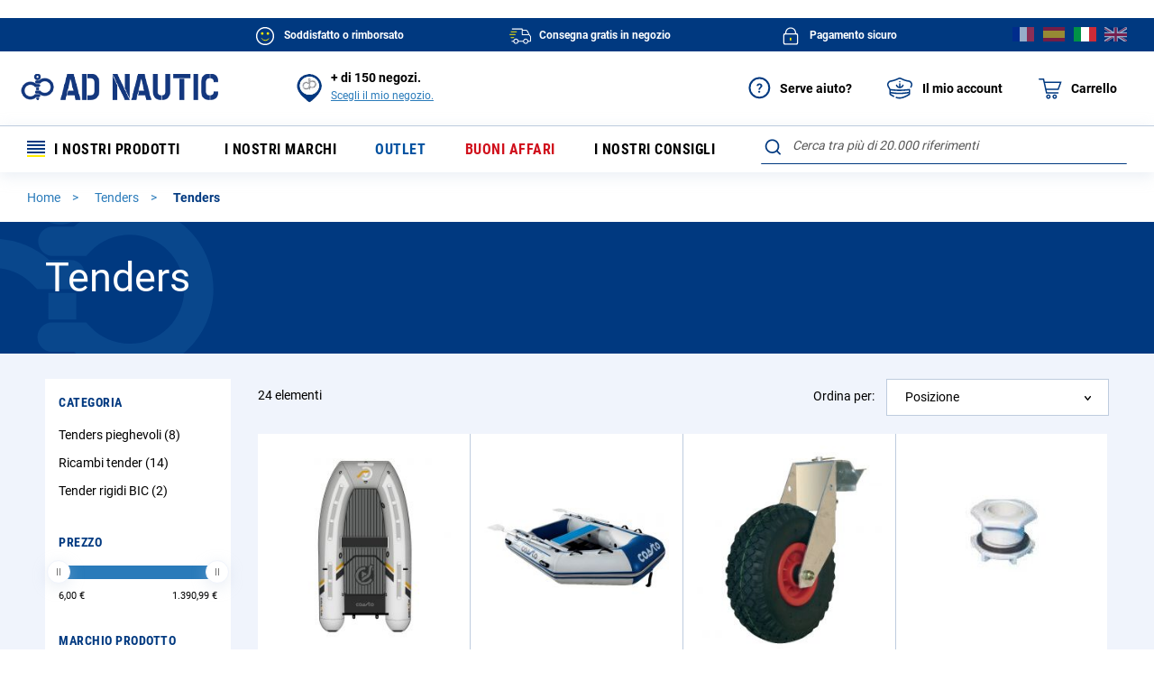

--- FILE ---
content_type: text/html; charset=UTF-8
request_url: https://www.ad-nautic.it/tenders/tenders.html
body_size: 65102
content:
<!doctype html>
<html lang="it">
    <head >
        <script>
    var BASE_URL = 'https://www.ad-nautic.it/';
    var require = {
        "baseUrl": "https://www.ad-nautic.it/static/version1766137997/frontend/Accastillage/default/it_IT"
    };
</script>
        <meta charset="utf-8"/>
<meta name="title" content="Tenders - Tenders"/>
<meta name="robots" content="INDEX,FOLLOW"/>
<meta name="viewport" content="width=device-width, initial-scale=1"/>
<meta name="format-detection" content="telephone=no"/>
<title>Tenders - Tenders</title>
<link  rel="stylesheet" type="text/css"  media="all" href="https://www.ad-nautic.it/static/version1766137997/_cache/merged/ef0cb793f0c41740bf0860f8353e5858.min.css" />
<link  rel="stylesheet" type="text/css"  media="screen and (min-width: 768px)" href="https://www.ad-nautic.it/static/version1766137997/frontend/Accastillage/default/it_IT/css/styles-l.min.css" />
<link  rel="stylesheet" type="text/css"  media="print" href="https://www.ad-nautic.it/static/version1766137997/frontend/Accastillage/default/it_IT/css/print.min.css" />
<link  rel="icon" type="image/x-icon" href="https://www.ad-nautic.it/static/version1766137997/frontend/Accastillage/default/it_IT/Magento_Theme/favicon.ico" />
<link  rel="shortcut icon" type="image/x-icon" href="https://www.ad-nautic.it/static/version1766137997/frontend/Accastillage/default/it_IT/Magento_Theme/favicon.ico" />
<script  type="text/javascript"  src="https://www.ad-nautic.it/static/version1766137997/_cache/merged/30df5f47463837a6e0bcd4a825c08e43.min.js"></script>
<!--[if IE 11]>
<script  type="text/javascript"  src="https://www.ad-nautic.it/static/version1766137997/frontend/Accastillage/default/it_IT/Smile_Map/js/polyfill/ie11/promise.min.js"></script>
<![endif]-->
<link rel="preload" as="font" crossorigin="anonymous" href="https://www.ad-nautic.it/static/version1766137997/frontend/Accastillage/default/it_IT/fonts/opensans/light/opensans-300.woff2" />
<link rel="preload" as="font" crossorigin="anonymous" href="https://www.ad-nautic.it/static/version1766137997/frontend/Accastillage/default/it_IT/fonts/opensans/regular/opensans-400.woff2" />
<link rel="preload" as="font" crossorigin="anonymous" href="https://www.ad-nautic.it/static/version1766137997/frontend/Accastillage/default/it_IT/fonts/opensans/semibold/opensans-600.woff2" />
<link rel="preload" as="font" crossorigin="anonymous" href="https://www.ad-nautic.it/static/version1766137997/frontend/Accastillage/default/it_IT/fonts/opensans/bold/opensans-700.woff2" />
<link rel="preload" as="font" crossorigin="anonymous" href="https://www.ad-nautic.it/static/version1766137997/frontend/Accastillage/default/it_IT/fonts/Luma-Icons.woff2" />
<link  rel="canonical" href="https://www.ad-nautic.it/tenders/tenders.html" />
<link  rel="alternate" hreflang="it-IT" href="https://www.ad-nautic.it/tenders/tenders.html" />
<meta name="google-site-verification" content="kWt7VxYx2ebADaGkb-FA0-cPQuEgjDPZ17JgTVsHPOI" />        
<!-- Google Tag Manager by MagePal -->
<script type="text/javascript">
    window.dataLayer = window.dataLayer || [];

</script>

<script type="text/x-magento-init">
    {
        "*": {
            "magepalGtmDatalayer": {
                "isCookieRestrictionModeEnabled": 0,
                "currentWebsite": 4,
                "cookieName": "user_allowed_save_cookie",
                "dataLayer": "dataLayer",
                "accountId": "GTM-5NLBB62",
                "data": [{"ecommerce":{"currencyCode":"EUR"},"pageType":"catalog_category_view","list":"category"},{"event":"categoryPage","category":{"id":"3364","name":"Tenders","path":"Tenders > Tenders"}}],
                "isGdprEnabled": 0,
                "gdprOption": 0,
                "addJsInHeader": 0,
                "containerCode": "&gtm_auth=9BbZm9QRStXyBeUDURdFgQ&gtm_preview=env-1&gtm_cookies_win=x"
            }
        }
    }
</script>
<!-- End Google Tag Manager by MagePal -->
<!-- BEGIN GOOGLE ANALYTICS CODE -->
<script type="text/x-magento-init">
{
    "*": {
        "Magento_GoogleAnalytics/js/google-analytics": {
            "isCookieRestrictionModeEnabled": 0,
            "currentWebsite": 4,
            "cookieName": "user_allowed_save_cookie",
            "ordersTrackingData": [],
            "pageTrackingData": {"optPageUrl":"","isAnonymizedIpActive":false,"accountId":"UA-3476229-3"}        }
    }
}
</script>
<!-- END GOOGLE ANALYTICS CODE -->

<script type="application/ld+json">
    {
    "@context": "https://schema.org",
    "@type": "Organization",
    "name": "AD NAUTIC",
    "alternateName": "Intermer",
    "url": "https://www.ad-nautic.it/",
    "logo": "https://www.ad-nautic.it/static/version1766137997/frontend/Accastillage/default/it_IT/images/logo.png",
    "sameAs": [
        "https://www.facebook.com/accastillagediffusionofficiel",
        "https://www.instagram.com/accastillagediffusion_officiel",
        "https://www.linkedin.com/company/intermer---accastillage-diffusion",
        "https://www.youtube.com/user/ADShipchandlerTV"
    ]
}</script>
<link rel="stylesheet" type="text/css" media="all" href="https://maxcdn.bootstrapcdn.com/font-awesome/latest/css/font-awesome.min.css"/>
<script type="text/x-magento-init">
    {
        "*": {
             "widgetfloat":
                        {
                            "scriptfloatEnable":"0",
                            "scriptfloat":""
                        }
        }
    }
</script><script>
//<![CDATA[
try {
    smileTracker.setConfig({
        beaconUrl     : 'https://www.ad-nautic.it/elasticsuite/tracker/hit/image/h.png',
        sessionConfig : {"visit_cookie_name":"STUID","visit_cookie_lifetime":"3600","visitor_cookie_lifetime":"365","visitor_cookie_name":"STVID","domain":"www.ad-nautic.it","path":"\/"},
    });

    smileTracker.addPageVar('store_id', '4');

    require(['Smile_ElasticsuiteTracker/js/user-consent'], function (userConsent) {
        if (userConsent({"cookieRestrictionEnabled":"0","cookieRestrictionName":"user_allowed_save_cookie"})) {
            smileTracker.sendTag();
        }
    });
} catch (err) {
    ;
}
//]]>
</script>


<script>
    require([
        'jquery',
        'Accastillage_GtmTags/js/general-tags'
    ], function ($, generalTags) {
        generalTags.init([{name:'ad.interactions_header_panier',type:'click',selector:'div#minicart-content-wrapper a.action.viewcart',data:{'ad.CTA_type':function(el,sel,type){return("Voir mon panier");},'ad.zoning':function(el,sel,type){return("Header");}}},{name:'ad.Sort_By',type:'change',selector:'select#sorter0',data:{'ad.Sort_By_Category':function(el,sel,type){return(el.find("option:selected").prop("text"));}}}]);
    });
</script>

<script type="text/javascript">
    function tzlookup(Y,W){var X="XKXJXJXIXIXSXSXRXRXQXQXP##U;U;U;#$UZUZUZUZUZXHXGXGXTXTXXXXXYXYXZXZY#Y#Y$Y$Y%Y%Y&Y&Y'Y'XUXUXVXVXWXKXJXJXIXIXSXSU:U$#%#&V,#'U;#(#)UZUZUZUZUZ#*UZXGXGVPVPVP#+YIYIYIYI#,W@W@W@W@W@W@Y&X/X/X/X/X/XVXWVTUV#-T,T,#.U:U:#/#0#1#2#3U;U;U;UZUZUZUZ#4#5YJYJXGYJ#6#7#8YIYIYI#9X1#:W@W@W@#;X/X/#<#=#>#?#@VTVT#A#B#CT,T,#D#E#F#G#H#IV,#J#K#L#MUZUZUZUZX9X9#N#OYJ#P#Q#R#SYI#T#U#VX1#W#XW@W@#Y#ZX/$#$$$%$&$'$($)$*$+$,T,T,$-$.$/U$$0$1$2$3$4$5$6$7UZUZXLXLXH$8$9$:$;$<$=$>YI$?$@$A$B$C$D$E$FW6$G$H$I$J$K$LW;$MT+T+T+XJXIXIXSVB$N$O$P$Q$R$S$T$U$V$WV7XMXLXLXHY6$X$Y$Z%#%$%%%&%'%(%)VR%*%+%,%-%.%/%0%1%2%3%4W;XVT+XKXJXJXIXIXSXSUC%5%6%7TN%8%9%:%;U0XMXMX3X3XH%<%=%>%?%@%A%B%C%D%E%F%G%HX+%I%J%KWX%L%M%N%OXUXVXVXWXKXJXJXIXIXSXSUC%P%Q%RTN%SUUXOX4XNXMXMXLX3X8%T%US2%V%W%X%Y%Z&#&$&%&&&'WXWXWXWXWX&(&)X(XUXUXVXVXW&*ZCZCXIXIXSXSXR&+&,&-&.&/&0UTXNXNXMXMXLXL&1&2&3S2&4T(&5&6WT&7&8&9&:&;&<&=&>&?&@&AX(X(XUX(XVXVXWXKZCZCZCXIXSXSXRUK&B&C&D&E&F&G&HXNXMXMXLX6&I&J&K&L&M&N&O&P&Q&R&SWHW?W?&T&U&V&W&X&YY'X(ZUXUXVZYXWXKXJXJXIXIXSXSXRXRXQXQ&Z'#'$'%'&''XMXMXLX6'(')'*'+','-'.'/'0'1VQXZW?'2Y$'3'4'5'6WGZPZ9'7'8ZH'9XWXKXJZEZEXIXSXSXRXRXQXQZ?':';'<'='>'?XMXLUWXH'@'A'B'C'D'E'F'G'HXZXZZ1W*Y$'I'J'K'L'M'NW8Z9'O'P'QZWZDZDXJZEXIXSXSXRXRXQXQZ?'R'S'TUG'U'V'W'XXLXHXHXGSS'Y'Z(#($(%XYZ0XZ(&Y#Y$Y$W7('((()W8(*ZS(+ZA(,(-(.(/ZTZE(0(1XSXRXRXQXQXPUBUB(2(3(4(5(6(7XLXHX;XGXGSP(8(9(:(;(<Z2XZY#Y#Y$Z-Y%(=(>(?(@(A(B(CZA(D(E(FZLZT(GZV(HXSXRXRXQXQXPXPUB(I(J(K(L(MXLV3XHXHX;XG(N(O(P(Q(RZ*(SZ2Y#Y#Y$Y$Y%Y%XEXE(T(UX>X>ZN(VZ=(WXJXJZVZVZ@(XZQXRZ:XQXPXPV1(Y(Z)#V3V3XLXLXHXHXGXGT*)$)%)&Z*Z*XZXZY#Y#Y$Y$Y%Y%XEXE)')()))*XV)+XWZ6XJXJXIXIXSXSXRXRXQXQXPXPV1),)-).V3XMXLXLXHX;XGXGXTSG)/SGXYXYXZXZY#Y#Y$Y$Y%Y%XE)0)1)2)3XFXCZ6Z6Z8XJXJXIXIXSXSXRXRXQXQXPXPTR)4)5T0XMXMXLXLXHX;XGXGXTXTXXXXXYXYXZXZY#Z/Y$Y$Y%Y%Y&Y&Y')6)7XDXVZ6Z6XKXJXJXIXIXSXSXRXRXQXQXPXP)8)9):X<XMXMXLXLXHXHXGXGXTXTXXSGSGZ/Z/XZZ/Y#Y$Y$Y%Y%Y&Y&Y'Y'XUXUXVZ6Z6XKXJXJXIXIXSXSXRXRXQXQXPXPV+);)<X<XMX:X:X:XHXHXGXGXTXTXXXXXYXYXZXZY#Y#Y$Y$Y%Y%Y&Y&Y'Y'XUXUVIZ6XWXKXJXJXIXIXSXSXRXRXQXQXPXPVLVL)=)>T;T;XLXLXHXHXGXGXTXTVMVMVMVM)?VJVJVG)@VOVFVFVFVHVHVHVHVH)AVKXWXKXJXJXIXIXSXSXRXRXQXQXPXPVLVLT;T;T;T;)BVL)CY()DVNVNVN)EVMVMVM)FVJVJ)G)HVO)I)J)K)L)M)N)O)P)QVKVKVKVKVKVKXIXSXSXRXRXQXQXPXPVLVLT;T;T;T;)RVL)SY()TVNVNVN)UVMVMVM)VVJVJ)W)XVOVOVO)YXEXEXEXEXE)ZVKVKVKVKVKVKVKVKVKVKVKVKVKVKVK*#*$*%*&*'*(*)***+*,*-*.*/*0*1*2*3*4*5*6*7*8*9*:*;*<*=*>*?*@*A*B*CVKVKXPXPV,*CXNXNU;UZ*BTH*CTHTHV,THV,V,*BV,*CU;*CV>V>*CUZ*DUZUZUZTV*DVP*DVPXXY#W@YIY#XJT,UVT,XSXS*B*CU$U$*C*D*DTH*ETHTH*ETHTH*EV,THTHV,*E*F*GUZ*GUZ*HUZUZV4XHVPVPYJ*GYJYJ*G*HXXXX*HYIYIX1YI*H*HW@X1*IW@*I*J*KX/*KX/*L*L*MX.*N*N*OWZWZ*OWZWZWZXVXVWZ*OVTVTVTUV*NUVUVUVUVT,UVT,*MVC*NVC*NU:VC*OU:U:*OU:U$*OU$U$*O*PU$U$THV,U$V,V,*OV,*P*PU;*Q*RU;U;*RU;U;U;U;*RX9XHXHX7XGXGX7YBYJ*PYJ*QYWYWYW*Q*QY9Y9*R*RYIYIYIYIYI*RYIYIYI*R*S*S*TX1X1X1X1*T*U*UW@*VW@*VX/*W*XX/X/*XX/X/*XX/*Y*Y*ZW>+#+#WZ+$WE+$+%WEWE+%+&WE+'VTVTW;+'VTVT+'VTXKUVXKT+UVUVT+UV+%T,UVT,VE+%XSV5+%VB+&VB+&+'VB+(+(V.+)+*V.VD+*VDVD+*VDVDV,+*V@++U;++U;V@V@++V@V@++U*+,U*XNXNU*V7YBYBXH++YBYB++YBXGYJYB+++++,+-+.YW+.+/+0+0+1+2+3YIYI+3YI+3+4+5+6+6X1+7X1X1X1+7+8X1+8+9+:+:+;+<+=+=+>+?+@W@W@W@+@+@+AW6W6W6+A+BW)X/X/+B+CX/+CX/X.X.X.X.+CX.WEWUXUWE+BXUW;W;W;W;T+VB+A+B+C+C+D+E+F+F+GTYTYV.VD+G+HVDVDTN+HV@V@+H+I+IV@V@V@V@V@V@+IV@+I+J+K+KV7+LV7+L+MYKYK+M+NYK+O+O+P+Q+R+R+S+T+U+U+V+W+X+X+Y+Z,#,#,$,%,&,&,',(,),),*,+VV,+,,,-,.VR,.VRVR,.,/,0X+,0,1,2X*X*,2X*X*,2,3X*X*,3,4X*,5,5,6WXWX,6,7,8,9X.,9X.,:WUXUWUWEWZ,9,:WZ,:,;UC,<,<TYTYTYTY,<TYTN,<,=,>,?,?,@UUUU,@UUUUUU,@U0XNXNXH,@XHY@,@,A,BYD,B,CYDYD,C,DYOYO,D,EYO,F,F,G,H,I,I,JY;Y;,J,KY;,L,L,M,N,O,O,PVW,Q,Q,R,S,T,T,U,V,W,W,X,YX+X+,YWXWX,Y,ZWXWX,Z-#WXWXWX-#WX-$-$X.-%Y'X.X(X(X(-$WEXUXUUC-$-%-&-&TY-'-(-(TN-)TNTN-)TN-*XH-*XHS<-*-+S<-,-,---.-/YOY,T(T(Y,-.-/S;-/-0S;-1-1-2-3-4-4X&-5X&X&-5X&X&-5-6-7-8-8-9-:-;-;-<-=->WXWWWXWW-=X(X(X(ZJZCXKZCV?-<XRUK-<-=UK->->-?-@-ATNTN-AUMTN-AUM-B-BUT-CUTXHX5XHSC-B-C-DT$S2S2-D-E-ET(-F-G-GS;-HS;S;-HS;-I-I-JWT-KX&-K-L-M-MW<-NW<-N-O-PW?W?-PW?W?-P-QW?-R-R-S-T-U-UWX-V-WWXWX-WWXWXWX-W-XWXX(-XX(UK-XUKXQ-X-YUNUNUNUMUN-Y-YU1-ZV=-Z.#.$.%.%V2.&.'VAT-.'.(XH.(X6.).)T$.*T$.*S4.+S4.+.,S4T#.,T#T#T#SZ.,SZSZ.,SJ.-SJ.-SJSJ....WT./.0WTWT.0VQ.0WH.1WHW?.1W?Y$.1X0X0X0.1.2.3.4.4WX.5.6.6X#WX.7.7Y&WGY&XP.7XPXP.7UFXPTQTFTFV$.7TF.7.8TKTK.8TK.9TAXNU/XNXH.8XHS7.8.9.:.;.;.<.=.>.>.?.@SM.@.ASM.B.BSZ.C.DSJSJ.D.ESJ.E.FS1.F.GS1.H.H.ISWSWW?W?W?.IW?.IW?.J.J.K.L.M.MW3W3W3.M.N.OWGZBXUZ9Z9XUXUZ9ZRZHZH.MZHTQV$Z?XP.LTF.MTFTF.MTF.NTK.N.O.P.P.Q.R.S.SXMTBTBSD.SXHXHS/.SXGXG.SSMXGT'.SSB.T.U.U.V.WSL.W.X.Y.ZSH.Z/#/$S1/$SYSW/$SWSWXYW?W7Y$W7/#/$W7/%W7W7W7/%/%/&/'WFWG/'WF/(ZPZP/(/)Z9ZRXUZRZRZFXVXVZHZHXVZWZ?UBXPUB/%/&/'UB/'/(/)/*/*V0/+V0TB/+TB/,U(U(U(/,U(UWU(UWSN/+SN/,/,/-/./////0SQ/1/1/2S@S@/2/3/4XYY#Z1Z+Z+W7WOW7/3/3WF/4WFWFW8WF/4W8/4W8/5ZSZ7ZS/5ZKZWXVXVZWZWZ>Z>Z>Z<ZZ/3/3ZT/4/5ZEXIZVZVZIZIZVZV/3/4UB/5/5/6UA/7/7/8TTTT/8/9/:/;/;/<T?/=/=XLT?XLSP/=SPSPSQ/=/>/?/?S@/@/AS@Z.ST/AZ0Z0/AZ*/AW7Y%Y%/AWFY&Y&WF/AXEXE/A/B/CX@/C/DX@X>/DZSX>XUZS/DZSZSZAXV/DZAXWZ>XWZ=Z=ZX/CZXZVZV/CZVZVZVZV/CUB/CUB/DUAUA/D/E/E/F/G/H/HV3/IV3V3/IV3V3XT/IXTT*/ISPT*/J/J/KSE/L/L/M/NSTSTZ*XYZ*XZZ2Z4Z2/LX@/MX@X@X>/MX>Z;Z;ZN/MZXZXZ6XKZ@ZQXSXSXOV1V1/K/K/L/MT2/M/N/O/PT*/P/Q/R/R/SSG/T/TST/UXX/UX@/VX=X@X>X=/VX>X>/V/WX>X>/W/XZNZNZMXVV1/WV1/X/X/Y/Z0#0#0$0%0&SG0&SGSGXE0&XEXE0&X=Y'X=X=0&X=0'XFXF0'0(0(0)0*T1T70*0+T7Y'0+Y'Y'0+0,XBXBXOTRXOV+0+0,0-0.0.XNT6X<V+0.XOV+T;0.XNXNV+V+T;T;0-T;T;T;XZXZ0-VJY$Y$VGVOXVXV0,VKXLXL0,VLXH0,VL0-0-SG0.SG0.VM0/VM0/VJ00VJ00VG01VGVGVOVGVO0001VOVO0102VOVO020304XE0405XEXE0506XEXE0607XEXE0708XEXE0809XEXE09VK0:VK0:VL0;VLVL0;VL0<0<SG0=SG0=VM0>VM0>VJ0?VJ0?VG0@VGVGVOVGVO0?XE0@XE0@VK0AVK0AVLVKVKVLVLVKVKT;T;VKVKT;T;VKVKT;T;VKVKT;T;VKVK0<VLVKVKVLVLVKVKVL0;VKVKY(Y(VKVK0:SGVKVKVNVNVKVKVNVNVKVKVNVNVKVK07VMVKVKVMVMVKVKVMVMVKVKVMVMVKVK04VJVKVKVJVJVKVKVJVJVKVK02VGVKVKVGVOVKVKVOVOVKVKVOVOVKVKVOVOVKVK0.XEVKVKXEXEVKVKXEXEVKVKXEXEVKVKXEXEVKVKXEXEVKVK0)VKVKVKXPXPV,U;XQXQU$THU$THU$THV,U;V,U;V,U;V,U;U;U;U;UZU;U;UZUZV>UZV>V>TVTVUZUZXXXXVPYIT,TWT,TWTWU:VCU:U$U$THTHU$U$THTHU$THU$THU$THTHTHV,V,THTHV,V,THTHV,U;V,U;V,V,THV,V,U;V,U;UZUZUZV4UZV4UZUZYJYJYWYWYJYJ/IY9YJYJY9YI/HYIYIYIYIX1/HX1X1W@X1X1X1W@X1X1W@X/W@X/W@W@W@X/W@X/X/X/Y'X/X.X.X/X.X/X.X/X/X.X.X/X/X.X.X.X.X.WZX/X/X.WZX/X/WZWZX/XUWZWZWZVTVTVTVTVTVTUVT,TWT,TWT,TWT,TWVCU:VCVCVCU:VCVCU:U:VCU:THTHU$U$THTHU$U$THTHU$THV,U;T>T>T>T>V,U;U;U;T>U;T>U;U;U;U;U;U;V@U;U;V@V@U;XNU*XNYJYJ/*YWYWYW/*YWYW/*/+/,YWY9/,Y9Y9Y9/,/-YIYI/-YIYIYIYI/-YIYIYIX1YIYIX1X1YIYIX1X1/*X1X1X1X1X1X1/*X1X1/*X1W@W@X1W@X1W@X1W@W@X/W@X/W@W6W6W6X/X/W6X/X/X/X//%X.X.X/W>X//$X/W>X.X.W>W>WZWZW>X,W>X,X.X.WZWZX,WZX,WEX.X.WZWZWZWEWZWZWEWEWZVTWEWEVTVTWEW;WEW;W;W;W;VTW;W;VTVTW;VTUVT,XJXJVBU=U=V5.NVBV5VBV5V5VBVBU'U'VBVBU'U'TXTXVBTXVBVBU$V.U$V.U$V.U$.IV.V.V<V.V..HV..IV,V,VDV,V,U;V,U;V@U;V@V@V@V@U;V@V@U;V@V@U;V@V@V@V@V@U*U*Y6.BY6Y6.BYB.C.DXGXGY).DYJ.D.E.F.FYW.GYW.G.HY.Y..H.IY..J.J.K.L.M.M.NZ'Z'.N.OZ'Z'.OYX.P.Q.Q.R.SYI.S.T.U.V.V.WYGYG.WYI.X.YYIY>YI.Y.Y.Z/#/$/$/%/&/'YI/'/(/)/)X1/*/+/+X1/,X1X1X1/,WRX1X1WRVRX1X1WLWL/*/+VRVRWLWLVRVR/*X)/+/,X)X)/,X)/,WKVR/-WKWKW%/-X)X)X)/-X)W@X)W@/,/-/.//WJ///0/1W@/1W@W@W@W@/1W6W@W@W6W6W6X/W)W)W6W6W6W)W)X/W)/.X/X//.X/X/X.X.X.X.WUX.WUWEWEW;W;VBVB/+VBVBUCXRUC/*UCUCUCVB/*/+/,U$U$/,/-UCUCUC/-TYTYUCTYU$V<U$V<V<V.V<V.TY/*TYTYTNTN/*TN/*TNTN/+/+TZ/,/-V@V@/-/.V@U;V@V@V@/-/.//TDTDV@TD/.UPUP//U0U0U0U)TD/.V7V7V7V7U)UO/-YBYB/.YBYB/./////0YK/1/1/2/3/4YK/4YK/5Y.Y./5Y.Y./5/6/7/7/8/9/:/:/;/</=/=Z'/>/?Z'Z'/?/@/@/A/B/C/C/D/E/F/F/G/HY?/H/IY?Y?/I/JY1Y1/J/KY1/L/L/MY?Y?/MYI/N/OY?Y?Y?/OY?Y?/O/PYIYI/P/Q/Q/R/SZ&/S/TYIYI/T/UYIYI/UYSZ&/V/V/WWMWM/W/XYI/YVXVXVX/Y/YX1WMVV/Y/ZVVVVVXVV/Z0#X1WRVVWRWRVRWRWRVVVVWSWSVRVRWSWSW%/WVRVRW%W%VRVRW%W@W%W%VRVR/UX+W@W@W5W5W@W@W5X*W5W5X+W5W6W6X*X*W6W6/QX*/QW)W)W)W)W)X*X*W)W)/P/QX*WXWXWX/PWXWXWXWXWXWX/PX/X//PX//PX.X.X.WX/PWXWX/PWX/Q/RX.WUX.WUX.WUX./QWZW;WZWZWEWZWEWEUC/OUCUCTGTG/O/PUC/PUCTY/PTY/QTY/QTNTNTNTN/QTN/RTZTZ/R/STN/STN/T/TUU/UUUV@/U/V/W/W/XUUUU/XUUUUUU/XU0XNXNYDYDYD/XYDYD/XYDYD/XYD/Y/YYD/ZYDYKYK/Z0#YK0#YKYK0#YO0$0%0%0&YOYO0&0'0(0)0)0*0+0,0,0-Y,Y,0-0.0/0000010203Y,03Y,04Y;Y;04Y;XXYTY;Y;YT03Y;Y;YI03Y;04YIYI0405Y;05Y;06YIYI0607VUVUW#VU06070809W#W#09XYVUVUVWVUWVWVWV08VWVW0809WVWS09WVWSWSWVVRVW08VW09WV090:0;0;VR0<0=VRVR0=0>0>0?0@0A0A0BW/W/VRVR0B0CVRX+X+X+0BX+X+X+X+X*WXWXX*X*WXWXX*X*WXX*X*X*X*0?X*WX0?WXWXWXWX0?0?0@WP0AWX0A0B0CWPWP0CWWX(0CX(X(0C0D0E0FUC0FXRV?0FV&0GU20GTY0H0IV&0I0J0KTYTYTP0KTY0KTYTNTY0KTNTN0KUU0LUU0LUU0MUUXHY@XHS<0L0MS<S<YD0M0N0OS<0OS2S20OT)0PT)YO0PT)YE0PT)S2T(0PT(T(T(0P0QY,XXT(T(T(S;Y;Y;XX0P0P0Q0R0S0S0T0UVS0U0VW+0W0W0XVYVYVSVYWT0XVYVYWTVY0WX&0XX&0X0YVY0ZX&0ZX&X&0ZVW1#1$1$1%W:W:W:W:1%W:W:W:W:1%1%1&W:1'1'1(1)1*1*1+W<W<W<1+W<1,X+X+W<W?X+WXWXWX1*W?W?W?WXWXW?WXWWWW1)1*V?1*UKUKU2U21*U2TO1*TO1+UKUQUK1+1+UJ1,1-1-TN1.1/UQUQ1/UN1/1011UQ11XPUQXP11UUXPUUXPUUU1U1UUUUUU10UU1011UTX5S<1112S<S<SC12SCSCSCT$T$S2T$S4S2S2S4S2S2T(S2T(S2T(S2S2T(T(T#T(T(1,T(S;T(S;T(S;1+1,1-WTS;1-S;S;1-1.WTWT1.X&1/X&1/10WTWTX&X&10X&1011W.1212X&WHWH12W<X&13X&W<WHXZW<W<W<121213W?W?W<13W?W?13W=W?1414WX1516WXWX16171718W?19WXWX19W?W?WX19X0191:1;W?1;X0X0X0WXWXX0WX1:WX1;WXWXWXWX1;WXWX1;WXWXWX1;1<WX1<WX1=1=1>X#X(UK1>XQUN1>UNUNUNUN1>UNUNUN1>UNU-UM1>1?TJ1?TCU-1@U1U1TMTMU1UTU1U1XOXOV=TFU<1=U<XOUTU+U1V'V'1<XOXOV21<XOXOV*1<XNTK1<T.US1=1=SCT$T$XHT$S?1=SCT$T$T$T$T$S?T$T$S4T$S4T$S4T$S4S2S2S4S4S2S2S218S2T#T#T#SZT(SZSZT(SJSZSJSZSJSZSJ14SJSJSJSJSJSJ1414WTSJWT14WTS3S3WT1415VQWTWTVQVQWTWTWTWHWHWHVQWHW?12W?Y$W,12Y$X0X0121314X-W$X-X-13W$14W$1415W$16W$16W$1717W3X-18WXWXW3WX17WXY&Y&Y&WGWXWG16WGWGWG16U-XPXP1617U&UFV$TFV$TFXOXO1617TF17TF18XN18TKV;TK18TKTK1819S?1:S?1:S7S>S4S4S41:S>S>1:SDS>1:1;S>S4S4S41;1;T%T%T%1;1<S/S/T%1<1=S01=T#T%T#1=T#1>SM1>T&1?1@T#T#SM1@T#SZSM1@SM1@1ASBSZSZ1ASZ1ASZSZ1BSZSZS5S5SJSJS5SHSJ1@SHSHSJ1@SJS1SJSHSHSH1?1@S1S11@VQ1A1BS1SWS1S1VQVQVQSWVQVQSWSW1?W*1@W*W?X0W?X0Y$X0W?W$X0W$X01>1>1?1@WN1@W$W$W$WNWNW$W3WN1?WN1@Y&Y&W3WGWXWGY&WGWXWGW3WBZHZGZHZHV$V$TFXOXOTFU.U.TF1:TFTFTFTFTFUGTKU/TKTETKTKUGUGTETEUGTEU/16U/V%V%TLV%TLU/U/TEV0V%TLV0TBXMXM13XMSX13SXSX13S014S01415S0XGSM1516SBSSSBSN16SBSBSNS9S5S5S515S5S5SLS5SBS9S914S5S514SQSHSHSQ1414SQSQSQSQSQSQ14S1S1SHS113SI14SISISY14SYS1S1S1SWS1SWSWSWW$12W7WA12WAWAWA12WA1314W7WB14WOW(WB1415WBWG15WBWBWFWOWFWG14WFWFWFWFWFW8W8ZPW8W8ZPY'W8W8U.U.1112U.U.12UBUB12UBUBTFTFUBUBTFUGTFUGUBUBUBU%U%UGU%UGUGV0UGUGUGV0UGV0TBU(TBU(1+U(1,U(U(U(1,U(SN1,S9S91,1-1.1/S91/S9SLSLSLSLSQ1.SLSPSL1.SQSLSQSLSQSQSQSQ1-SQ1.SQ1.SQSQ1.SI1/S@1/SYS@10SYSY10SYSWSWSYXY1/10S@S@W7WOW7W7WOWOWO1/WOWFW7W7WFW8WFW8W8ZSW8ZSW8ZSW8ZSZ7Z7Z7ZAZZXKZZZ5Z<XJZOXJZOXJZ5ZOXJZTZOXJ1&V/UBUBV/U%V/1&UBUAUBUAUG1%UAV)V)UGV)TTV)1$UAUAUGV0TTTTV0V0TTTTTBTBTTT/T/U(T/U(TTT/TTV3T/0W0XT?U(U(T?T?0W0X0Y0ZT?0ZT?T?0Z1#UEUESPSPSP1#SQSQSQSRSPSRSRSR0Y0ZSRSR0Z1#SRSRSR1#SR1$1$ST1%STZ.Z.XYZ3Z3Z*Z3Z*W7W7Z,Y%W70ZY&Y&WFW-WFW-W8W8Y'X@W8Y'X@X@Y'X@XEX@Y'W8X@X@W8ZSY'X>ZSZSX>X>ZAZAZSZSZAZAZ;Z;Z=Z=Z=ZXZTXIXIZVZVZVZVZ@UBUA0NUAV10NV10OUAUAUA0OUAT=0OT=TTTTUATITTTTTITIT=0MT=TITITI0MTI0MV3V3V30MV30NV30NT?0OT?SPSPT*T*SPSP0NT*T*SET*SESRSRSE0MSR0M0NSFSFSF0N0OSFSTSFSF0NSTSTSTSF0N0OSTXEX@XEX@XEX@XEX@X@0MX@X@Z;XVZNZNV1T10L0MT30MT70N0NT=T2T20N0O0P0QT=T=0Q0R0R0S0TV3T2T=T20T0T0U0VV3T*SET*SET*T*T*SGT*SGSGSGSESESE0S0SSGSGSGSGSG0S0TSGST0TST0TSGSGSGXEX@XEX@XEX=XEX=X=X>X=XFX>X>XFXFX>X>XF0PX>X>0P0QX>XUXFXU0PT80Q0R0RT50S0TT4T2T90TT2T2T20TT90TT7T70T0U0VT0T20V0W0X0XV3UR0Y0Y0ZT0T0URURT0XN0YSGSGSGXEXEXEXA0XX=XAY'X=XFX=0XX=0XX=0YXFXFXD0YXFXF0YXFV1V1V10Y0YT7T7T7V10YTRTRT0T00YT0T10YT1T1X=0YY'Y'XDXDXBXB0XXDXBXBTR0XTRT60X0YT6T6V+T6V+V+T6T60XT60XT1T6T6V+T;V+V+XNX<T;XNT;T;V+T;VMVJVMVJVHVKVHVKXLXLT;VLXHXHVLY(VLY(VLY(Y(SGY(SGY(SGY([base64];VLT;VLT;VLT;VLVLY(VLY(VLY(VLY(Y(SGY(SGY(SGY(SGVNVMVNVMVNVMVNVMVMVJVMVJVMVJVMVJVJVGVJVGVJVGVJVGVOXEVOXEVOXEVOXEXEVKXEVKXEVKXEVKXOVLVKVLT;VLT;VLVLY(VLY(Y(SGY(SGVNVMVNVMVMVJVMVJVJVGVJVGVOXEVOXEXEVKXEVKYJYJ/T/UYJYJ/UYIYIX1YIYIYJYJYJ/TYJ/TYJYW/TY9Y9Y9XTY9/TYFY9Y9/TY9YW/TY9Y9Y9Y9/T/UY9/UYIYIYIYI/UYIYIYI/UY>YIX1X1X1X1X1/T/UX1X1X)X)X/X//TW6X/W>X/X/VBVBU=VBU$V<U$V<V.VDV.VDV./PV.V.Y6Y6Y6/PYBYB/PYB/P/QY6Y6Y:/QYBYBY)Y.Y)/QYJYJYJ/QYJY5Y5Y5Y5/PY5Y5/PYWYWYWYWYWY5YWY5Y5/O/PY5Y5/P/QY5/QY5Y5YW/Q/R/SY./SY./TYWYFYWYWYFY9YXYXYWYWYWYNYN/QYN/R/RYWY5Z'YWXTZ'Z'XTY=/QY=/QZ%Y=/RY9/RYXYXYNYNYN/RYN/RYNYN/R/SYXYI/SYIYIYI/SYIYN/TZ%Z%/TZ%Z%Z%Z%/T/T/UZ'/V/V/WYGYG/WYGYGYG/WYGYGYGYIYIYGYIYG/VYGYGYIYI/VYI/VY>/WYI/WY>Y>Y>Y>Y>Y>/WY>Y>YIY>Y>YP/VYPYIYIYI/VYIYIYI/VYI/VYIYIYZYZYZ/V/V/W/X/Y/Y/ZYPYPYP/ZYP0#Y>X10#X1YP0#0$0%X1X10%X10%0&0'0(0(X1X1X1X10(X1WRX1X1VRVRX1WLVR0'0'0(0)X)WLX)WLWKX)X)WKWKX)X)WKX)WKWKWLWKWK0%VR0&0&WKW%W%X)X)X)0&WK0&WKWK0&WJ0'WJWK0'W%W%W%0'W%W%0'0(W@W@0(WJW%WJWJW@WJW@W@0'W@W60'W6W6W6X/X/WXWXX/X/WXWXVBVB0%0&0&UCUCUCU$U$VBU$VBVB0%0&VBVB0&TSU$U$0&U$U$U$U$0&UCUCUC0&TNTN0&UX0&TNTYTN0&TNTNTNTN0&TNTNV@V@TZTZ0%TZTNTN0%TZ0&0'TZ0'TZTZ0'V@TZ0(V@V@UU0(V@UUV@UUUU0'UU0(V@V@UPUPUPU0UPU0U*V70&V7Y6Y6XGYBYBYBYKYKYB0$YK0%YBYBYKYKYBYBYB0$YBY)0$0%YK0%YKYKY)Y)0%0&0&0'0(Y.0(0)YKYK0)Y.0*0+YKYKYK0+0+0,YK0-Y.Y.0-Y.Y.0-0.0/Y.0/Y.0000YM01YM01Y.0203Y.Y.03040405YO060607YOYOY.070809090:Z$Z$YO0:YOYO0:0;0<0=Z'Z'0=Z'YM0=0>0?0?0@0A0BZ'Z'0B0CZ'Z'0C0DZ$0DZ$0E0EY/0F0G0G0H0I0J0JY20K0L0L0MY2Y20M0NY20O0O0P0QY-0QY10RY10R0SZ'0T0T0UY?Y?0U0VY?Y?0VYGY?Y?YGYGY?Y?0U0VY1Y1Y?0VY1Y10V0WY10X0XY?Y40Y0Y0Z1#1$1$1%1&Y?1&Y?Y?Y?YIYIY?1&Y?1&Y?Y?1&1'Y?Y?Y?1'YTYT1'Y?YTYTY?Y?YTYI1&1'Y?Y?YIYI1'YIYI1'1(1)1)1*1+1,Z&Z&YIZ&Y?Y?1+1,1,YIYIYIYI1,YI1-Z&1-1.YI1.YS1/1010YSWMWMYS10YSWM10X1WMWM1011YIYIWMWMY+11Y+Y+YIY+VXVXVUVUX1X11/WMX1X1X11/X1X11/X1VX1/10VU10VUVUVUW%W%10W%X+X+10X+X*10X*X*W6W610W)10W)WX1111WXWXWXW)WXWXWXWX10WXWX10X/WXWXX/X.X.X.WXX.WXWXX.X.WXWXWXWX1-WX1-X.1.X.WUWUX(1.UCTGTGTGTGTGUCUCTGTGTYTY1+TYTYTYTGTYTGTGTGTG1*TY1*TNTNTNTN1*TNTZTNTZTN1*TZTZ1*TZTZ1*1+1,1,1-1.U31.1/1011U311U312U31213UUV@V@V@1313V@14UU1415UUUUV@V@1516V@16UUUU16UUUUUU16U0U0U0YDYD1617YDYD1718YKYK18YK1819YDYD19YD1:YD1:YDYDYD1:1;YDYD1;1<YDYDYK1<YK1=1=YO1>YOYKYKYK1>1>YO1?YOYOYOYO1?Z(Z(YOZ(1>1?Z(Z(YRYR1?YRZ(Z(YOYO1>1?YOYL1?Y-YRY-Y-1?Y-1@1@1A1B1CY-1C1DYUYYYYY,Y,1C1DY,Y,1DY11E1FY1Y11F1GYVYV1G1HYVYV1HYV1H1I1J1KY1Y11KXXYVYV1KY;YVXXY;Y;Y,1JY,Y;Y,Y,Y,1J1JY;1KY;YTYIXXXXYIYI1JYIX%X%Y;Y;X%X%X%1IX%1IX%X%1IX21J1KY;1KY;1L1LYI1MX%YIYI1M1N1NW#1O1PW#W#W#1P1P1QX&X&1Q1RX&X&1RW#X&X&1R1SVWVWVWVWX&1SVWVW1S1TWVWV1TWVWVWV1T1UVW1UVWVWWVX$WV1U1U1VVWVWWVWVVWWV1UVR1VVRVRVRVR1VVRVR1V1W1W1X1YW'1Y1ZW'W'X$1Z2#2$2$2%2&2'2'W/2(W/W/W/2(W:2(2)2*W'W'W'W'X+2)W'W'W'W'2)W'W'W'W'X+X+X*X*WXWXX*WXWXWXWXWXWX2&WX2&2'WP2'WPWPWPWPWP2'2(WX2(WXWXWXWX2(WP2(2)WPWP2)WW2*WWX(WEX(WEUCUCUC2)2)TYV&V&UC2)UCUCV&V&2)V&UCUC2)2*UCUC2*2+V?2+V?V?TY2+V&TYV&2+V&V&V&2+V&2,V&2,V&V&U22,U2U22,2-U2U22-TYTOTPTYTNTNTNTNTN2,TN2,2-TN2.2.2/TNUUTN2/TN20TN20TN2121YDYD22YDYD22YDYDYDS2S22122S<S<22S223S2S2S2S<S2S2T)22T)22T)23T)YOYOYEYET)T)S2T)21T(T(T(Y,21Y,22Y;Y;2223WI23WIWIY;Y;23Y;Y;23242525W+WIW&W+W+25W+XX25W92626W+27282829S;W929Y;W+W+292:W+W+W+2:W+2;2;2<2=VY2=VYVYVYWT2=WTWT2=X&2>2?VY2?2@X&VY2@VYVYX&X&2@X&2@X&VY2AX&2AX&X&2A2BX&2CX&W:2CW:2CW:W:W:VW2CW:W:W:2CW:W:X&2CX&X&W:W:W:W<W:2BW:W:2BW:W:W:W:W:2B2CW/W/2CW<W:W<W<W<2BW<W<W<W<W<W<W?W:W:W:2A2AW<2BW<2B2CW<2DW<2D2E2FW?W?2FW?WW2FWWX(2FX(X(X(V?U2V?2FUKU2UKUKTOV#TOTOTOTOTO2DUKUQUKUK2CTNTOUJTO2C2D2EUJUQUQUQTNTN2DTNUQ2DUQUQTNTN2DTNUQUNUQUNUQUQ2CUQUQ2CUQUQ2CUQUNUQ2CXPUJXP2CUUXPXPUUUTUUUTUUUTUUUTUUU1U1U1X5SCSCSCS<S<SCSCSCS2SCT$2=S;T(S;S;2=2>2?VSWTWTWTS;WTS;S;WTWTS;WTVYVYWTWTWC2;WT2<X&X&WTX&WTWTWT2;WT2;WTWT2;WQ2<2=X&X&2=X&WQX&W.W.X&2<W.2=W.2=W.WH2=X&2>XZX&2>X&2?X&W<X&W<2>W?W?W?W<2>W<2?2?W?W?W?W<W?W<W<W?2>W?2?W?2?W?W?W=WXW=W=W=W=W?W?W=W=2=W=2=W=W=2>W?X'2>2?W?W?W?2?2?2@2AW,2AW,W?W,X'X'2AW?W?W?W?2AW?W?W,2AW?W?2AW?W,2AW,2BW?X0W?X0X0WX2AWX2AWXX0X0WXWXWX2AWXWXW$WXWXWXWX2@WXWX2@WXWXWX2@WXWXX#Y&X#WXX#2?X#X#Y&2?X(UKUKUK2?UKUN2?UNUN2?UNUNUMUMUNU-UMTJ2>TJUM2>UMTJUM2>U-TCTCV=V=V=U<V'U<U<V'V2XOV2V2V*XOXO2:VAV:V:2:V6U@2;U,U,U#UIXHSCXH2:2:S?S?S?S2T#T#T#S;29SJSJSJS3SJS3XYWTSJWTSJSJS3S3WTWTVQ26WT26VQVQW?W,W?W,W,X025X0WXWXX0X-X0X0W$W$23X-W$W$W$W$X0W$X022X0W$X-22W$W$W$X-W$22W$22W$W$WXWXW$WXW$W$Y%WX20W$X-W$20W3X-W3WX20WXWXX#X#Y&WGUN2/XPU-U-V=U&U&V=V=2.2/TK2/TKTKTUU@2/TKTFTKTKTKTKTK2.TKUIUIV;V9V(V(2-TKXHS?XHS6S?S?2,2-2-S?S7S7S?S4S?S4S4S4S>S4XH2+XHSDS>S4S>S/SDS>2*SXS4T%S4T%S4S4S4T%S4S4S/S/T%T%2'T%S02'S0S0S/S0S/2'T#T#2'T#T#T#T#2'2'SMSMSM2'T&SOT&S02'S0SOT&SMT&SM2&SMSMSMSMSBSM2&2&SB2'SZSM2'SMSBSZSZ2'SZ2'SZ2(SZSZSZSZS5SJSJSJSHSJS3SJS1S12%S1S12%S3S1S1S3VQS3S3S12$S1SAVQVQ2$XYW?W?2$W*W?W*W*W*W$W$2#Y%W$W$W$WN1ZW$WNWNW$1ZW$W$X01ZX0W$X-W3WNW3WNW3W3W3TKTKTF1XU/XNU/V%TLTLTLTBSX1VSXSX1VS0S/S01VS0XGS01V1W1X1Y1YSM1ZSMSMSMSBSBSMSB1Y1ZSSSSSNSNS5S5S51YS9SLS9SL1XS5SQSQSHSH1XSQSQSQSLSQSQSQSQ1WSQSISQ1W1WSISISISI1W1XSYW$W$WA1XW$W$W$WAWAWA1WWAW71WW7W71WW7W7W7WO1WWOWOY&W(WB1W1WWBWBWBWBWBWF1WWGWGWGWFXOU.UBU.U.U.1UU.U.U.1UUBUBU.UBUBTBU(TB1TT/U(T/U(U(U(U(1SSNS9SNS9S91R1S1TS9S9SL1TSP1TXTSP1TSPSPSPS9SLSLSL1SSLSLSLSLSLSLSQSQ1RSQ1S1S1TSQ1USQS:SQ1USISI1US@1US@S:S@1USY1V1WS@SYS@S@SYSY1VSYS@SYS@S@SYXY1UXYWOWF1UWFUBV/UBUBV/V/V/UAUGUGUG1SV)V)V)1ST/T?T/T?1RV3V3V3U(V-1RT?V-V-T?1R1RT?T?T?T?1RT?UET?1RT?T?1R1S1T1UV-V-1UXLSPSPSP1USQ1USR1VSRSR1VSQSQS@SRSRS@S@1US@SRSRSR1U1U1VST1WS8STS8STS8ST1VS8WFWF1VWFUBUB1V1W1WUA1XUAV1UAV1UAUAUA1WUAUAUA1WT=1WTITITITITI1WTI1WV3V3V3TIV3TI1W1WV3V3V3T?T?V31WV3T?V3V31VSPT*T*SRSRSE1VSRSRSRSFSRSFSFSFSE1TSESESFSFSE1TSTS8ST1T1TSTSFSTSFSF1TSFX@X>X@X>V1V1V1T8T4T4T8T4T3T7T3T71PT7T7T7T71PT7T7T1T1T11PT:T21PT2T41PT4T41PT2T1T2T2T2T21P1PT=1QT=1QTIT=TITIV3V3V3T=T=T=1PT2T2T21PT=T21P1QT2V3V3V31PV3V3V3SE1PSG1QSE1QSESGSG1QSG1R1RSGSUSGSGSGSG1RSGSVSGSGX>X>XFXFX>X>[base64]>Y>Y>1N1OX)X)X)1OX)X)X/X/X/W6VDVDV.VDY6Y6Y61M1MYBYB1N1N1OY6Y6YBYBY6Y6Y:Y:YBYB1M1N1O1PYJ1PYWYWY5YWY5Y5YJYW1OYWY.1OY.Y.1OY5Y.1PY5Y51PY.Y5Y5Y51P1PYWY51QYWYWYWY5YWYWY.Y.Y5Y5Z'Y5Z'Z'1NZ'1NZ'1O1PYXYXYNYNYNYNYN1OYWYWY5YWZ'Y=Z'Z'Z%1MZ%Z%Y=Z%Y=Y=Y9Y9YXYXYNYN1KYNYN1KYNYNYXYIYXYXYIYIYX1JYIYI1JYIYXYXYNYNYNYIYNYNZ%Z%Y=Z%Z%Z%Z%YGZ'1FZ'Z'Z%Z%1FYG1FYGZ'YGZ%1FYGYG1FYGYGYGYNYNZ%YGYGYIYGYGYGYIYG1DYGYIYIYI1CY>Y>Y>Y>Y>YIYIYIYIY>1BY>Y>Y>1BY>Y>Y>1BYIYIYI1BYIYIYZ1BYIYZ1BYZ1B1CYSYP1C1DYIYIYP1DYIYIYIYIYI1DYIYIYI1DYZYZ1DYPYZYP1DYPYPYPYP1DYPX1X1X1Y>Y>1CYPYPX1YPYPYPYP1B1CYP1CYP1DX1X11DX11DYIYIYIYP1DYI1EYIYIYI1EX1X11EX1X11EX1X1X11EX1WRVR1EVRVRX1X1X11EX1X1X)X)X11DX)X)WKWK1DWKW%W%VR1DW%WKW%W%X)X)X)WJX)WKWKWKWJWJ1AWJWKWJWKWJWKW%W%W%W%1?W%W%WJWJWJW@W@W@1>W@WJWJ1>WJW@1>W@W6W@W@1>W6VBVBVB1>VBVB1>1?VB1?UCUCVBVBUCUCVBVBUC1>VBVB1>UCU$U$TSTYU$U$TYTYUCTGUC1<TY1<TYTY1<1=TNTN1=TNTNTNTN1=TNTN1=TZ1>1?TZTZULTZ1>UL1?1@TZTZTNTNTZ1?TZTZ1?V@TZV@V@V@TZTZ1>UPUUUPUU1>UUUPUU1>UUUUTDTDTDV7YBYBY81=1=Y8YK1>YBYB1>YKYK1>YK1?1?1@1AY0YK1AYKYK1A1BY0Y01B1CY0Y0Y)Y)1C1D1D1E1FY.1F1G1H1I1IY0YK1JY0Y01JY0Y0Y.1J1K1K1LYKYK1LY.1M1N1N1OZ)Z)YK1O1P1Q1QZ)1RZ)1R1S1T1UY.Y.1U1VY.1VY.1WY.Y.Y.1WY.1W1X1Y1Y1Z2#YMY.YMY.Y.1ZYMYMYMYMYMY.YM1YY.1ZY.1Z2#Z)Z)2#2$Z)Z)2$2%2&Z$2&Y.Z$2'Z)Z)Z)2'Z)Z)2'2(YO2(YOYOZ)2(2)2*2*YOYOYOY.Y.Y.2*2*2+2,2-Z$2-Z$Z$2-Z$Z$Z$2-2.Z$Z$2.2/YOYO2/2021222223YAYA2324Z(Z(YAYAZ(Z(Z'Z'2324YMZ'YMYMYMYMYM23YMYM232424Z'YMYMZ'Z'2425YMYM2526YM2627Y/2728Y/Y/Z'Z'Y/Y/2728Y/Y/28Z'Y/Y/Z$28Z$Z$Z$28292:2:Y/2;2<Y22<Y2Y22<2=Y2Y2YA2=YAYA2=2>Z(Z(2>2?Z(Z(Z(Z(2?2@Y2Y2Y22@Z(Z(Z(2@Z(2@2A2BY/Y/2B2CY/2C2D2E2E2FY2Y22F2GY2Y2Y2Y12GY1Y2Y22G2HY2Y22H2I2IY-2JY-Y22JY12KY1Y1Y-2KZ'2KZ'Z'2KYGYGYG2KY?Z'2LYGYG2LY?YGYGY?Y?Z'Z'2KY?2KY?Y?Y?YGYGY?YGY?Y?2JY?Y?Y?2J2KY?Y?Y?2KY?Y?Y1Y1Y?2JY4Y4Y4Y4Y12JY?Y?2J2K2KY?Y42LY4Y4Y42LY42LY?Y?2LY?2M2NY?Y?2NY1YGYGYG2NYGYGY?Y?2M2NY?Y?YIY?Y?Y?YIYIY?Y?Y?2LY?Y?2L2MY?Y?2MY?Y?Y?Y?Y?Y?2MY?Y?2MY?YIYIY?2MYIYIY?YIY?2LY?YIYIYIYIYSYIYI2KZ&2K2LZ&Z&YS2LYSYS2LYSYSYSYSYSZ&2LYSYSZ&Z&Y?2KY?Y?2KYIYIYIY?2K2L2M2MZ&Z&Z&YI2MYIYIZ&Z&Z&YI2LYIYIYI2LYSYSYSYSYS2L2MYSYS2MYSZ&WM2MWMYPYPYSYSYPYPYP2L2L2MYIY+Y+WMY+Y+Y+VXY+Y+WM2KWMWMX1X1VVVV2JX1VVX1VXVX2J2KVU2KVUVUVXVX2KVUW%W%VRVRX+X+2JX+2J2KX*X*2KW)W)W)W)W)X*W)2J2KWXWXW)W)2KWXWX2KWXWX2KX/X/X/WXWXWXX.WXWXWXX.2IX.X.X.X(WUX(X(2HTY2ITYTY2ITYTYTYTYTY2ITNTZTNTZ2H2ITN2J2JTZU3U3TZTZ2J2KTZ2KUUUU2KV@UUUUTNTNTNU32J2K2LU3TN2LTN2MTNU3TN2MU3U3U8U3TN2LTNTN2LU52MTNU3UUU3UUU32LU32MU3UUUUUU2L2MUUUUV@V@V@2M2MV@V@V@V@UUUUUUV@V@V@UUV@2KUUUUV@V@UUUUV@V@UUUU2IUUUUUU2IUUUUUUUUUPUUUPYD2HY@Y@Y@2HY@Y@2H2IY@Y@YDYD2IYDYKYK2IYKYD2IYDYDYKYKYDYDY@2HY@2IY@2IY@YDY@2IY@YDYKYKYDYDYKYKYD2HYKYK2H2IYKYK2I2J2JYO2K2LYK2LYKYKYOYO2LYO2LYOYKXTYKYKYK2L2LYOYKYOYKYOYKXT2KYOYOYOZ(2KZ(Z(YRYR2KYRYRYRZ(2KZ(2KZ(Z(2K2L2M2N2N2O2P2QY1Y1Y-Y-Y-2PY-Y-YLYLYL2PYL2PYY2QYL2QYYYYYYYYYY2QY-Y-2QY-2Q2RYUYU2R2SYYY,2SY,Y,Y,2SY1Y1Y12S2T2UYVY1Y1YVYVY12TYVYV2T2UYVYVYUYVYUYVYVYVYVY,YVYV2SYVY1Y12SY1Y1Y12SY12SYVYVYVYV2SYVYV2S2TYVYV2TY;2UY;Y,Y,Y,Y;Y,2TY,Y,Y,Y;Y;Y;Y;Y;Y,Y,YIYIYI2RX%X%Y;X%YIYIX%X%Y;2PY;2QY;2QY;Y;2Q2R2SX&2SX&X&X&Y;X&Y;X&YIYIX%YIX%X%2QX%YIYI2QYIYI2QYIW#X2W#X2W#X2X22PX2W#W#X2W#W#W#2OW#2O2PX&X&2P2QX&X&2QX&X&X&X&W#X&2QW#W#2QW#WVWVVWVWWVWV2P2QVWVWX&X&VWVW2PVWVWVW2PVW2PWV2QWVVW2QVWVWWVWVVWWVVW2PVWVWWVX$WV2P2P2QVW2RWVWV2RWVVRVR2RVRWS2RWSVRVRVRVR2RVRVR2RX$X$W'W'W'2QVRW'W'VRVRW'W'W'W'2P2QVRW'W'W'W'2PW'W'2P2Q2RX$X$X$2R2S2S2T2UW/X$2U2V2W2W2X2Y2Z2Z3#W'3$3$3%W'W'W/3%WV3&WV3&WVW/W/W/3&W/3&3'3(3)3)3*3+3,3,3-W'W'3-3.W'W'VRVRW'W'3-WXWPWPWXWX3-WPWX3-3.WPWX3.WPWPWPWPWP3.3.3/30WWWXWXWX30WXWXWX30WX30WPWP30X.WPX.WPWPWP303031WWWWUCUCUC31UCTYUCV&UC30UC3131V&V&V&UC31XRV?3132V?V?V?32V?V?V?32V?U2V?U2V?V?TYTY31TY31TYV&V&TYTYV&TYV&TYV&30V&TYV&TYV&V&U23/V&V&U2U2V&TY3.U23.3/TPTP3/TNTNTNTN3/TNTNUUUU3/30TNUUTNUUTNTNTN3/3/UUUUUUUUUU3/UU3/UU30UU30UUTNUUTNUUUUUU3/YDYDYDYDYDS<3/3/YD30S<S<30S<S<S<S2S<30S2S230S230S2S2S2S230S231S2S2S231S231T)T)T)T(31T(Y;Y;3132Y,32Y,Y,32Y;Y,XX32Y;Y,Y;W032WI33Y;Y;W0W0Y;Y;3233Y;33343535W+W+W+W0W035WI35363738W&W&3839393:3;W23;W+3<W+3<3=VSVSW+W+VSVSW13<S;3=3=3>W93?Y;Y;3?3@Y;Y;Y;W+Y;3?W+W+W+W+W+3?W+3?VYVY3?Y;W+W+3?3@VYVY3@VYVYVY3@3AVYVYWTVYWTWTX&X&3@X&3@X&VY3AX&X&3AX&3AX&X&X&VY3A3B3C3CX&3DX&3DX&VY3EVYVYVY3E3EX&3F3G3GVWX&X&VWVWVW3GVWVW3GVW3GVWX&VWX&X&X&W:VWVWW:W:3E3FW:W:W:3FW:W:W:W:X&3FW/3FW:W:3FW:W:W:W:W:W:3FW:W:3F3GW:W<3GW<W:W<W<W<W:3FW:W:W:3F3G3H3HW<W<W<W<3HW<3I3IW?3JW?W<3JW<W<W<3J3K3LW<3LW<3M3MW?W?W?W?W?3MW?WWWWWW3MWWY'X(Y'V?U2V?V?TOTOUQUQV#3JV#V#UQUJUQ3JTO3JTOUQ3JUQUQUQUJ3JUJUJUJTNUJ3JTNTNUJ3JUQUQ3JUQ3J3KUJUJUNUQUN3K3KTNUJUJTN3KXPTNT(S;T(3K3KVSWTVSS;S;S;3K3KWTWTWTWC3KWCWCWCWCWT3KWTWTWT3KWT3KWTWTVZWQ3KWQWQWQWTWQWQWQW.W.X&X&WHX&X&3HW.3IW.W.W.WH3H3IWHWHWHX&3IX&3IXZWHWH3IW:3J3KX&3KX&X&W<W<W<W?W<W<W<3JW<W?W?W?3IW?W?W?W?W?3IW=3IW=W?W?W?W=W?W?3H3IW?W?W=3IW=W=W=W=3IW=W?W?3IW?X'X'W?W?W?W?W?3HW,W,3H3I3IW?W,W,3I3J3KW,3K3LW?W,X'X'W?W?W?W?W?X0W,3JW,W,3JW?W,W?W,W,3JW?W,W?W,W,X0WXWXWX3HWXX0X0WXWXW$W$WXWXWX3GWXWX3GWXWXWX3GWXWXX#X#X#X#Y&X#X(UKUKT@3EUKUKUNUNUN3DUNUNUM3DUM3EUMUM3ETJTJ3ETJTCV*3EV*V:T-T-T-3EV8T.3ET.XHSCXH3ET$T$3ES?S;S;SJSJ3DWTVQVQWTWTVQVQ3CX0W,X0X03CW$W$W$W$X0W$X-X-3B3CW$3CW$W$W$3CW$W$W$W$X-W$W3W3X-W33A3BWXWXUN3BUNU-U&V=U&V=V=V=V=UFT<T<3@T<3@TUTKTKTFTFTF3@3@V(TKTKS?S?3@S6S?3@3A3BS?S?S?3BS>S>XHSDSDSDSDSXS/T%S/S/T%3?S0S03?S0S0S0T%T#T%T%T#T#SMSMT#SMSMSMSOT%SO3<SOT&SOT&T#SMSMSMSM3:SMSBSMSBSMSB39SBSBSBSMSBSMSB38SZSZSZSZSZ38SZ38SZSZSZS3S3S1S1S3S3S1S1S3S3SASASASA35SWW?W?W?W*34W$W$W$W$W$WNWNW$WNW$WNX0W$X0W$TKTKTF3131S/S/S/S/S/S/S0S/S/S/S0S03/S030SOSOSO30S030S0S0303132SOT&T&T&32T&32T&XGSMSMXTSSSBSBSSSBS530S5S5S5S530S530SQSQSQSQSQSQ3030SI31SISQSQ31SISISYSYSY3031SISYWAW$WAWAWAWAW730W730W7W7WA30W731WBWBWOWBWB30WBWBW(WBW(30WBWBWFWFU.U.UBU.U.U.U.UBU(U(3-U(U(U(U(3-S9S9S93-S93-XTSPSPSL3-SL3-SLSLSL3-SLSPSP3-SLSPSPS9S93-SLSQSISQ3-SQ3-3.SKSQSQSQ3.SKSKSK3.S:S:3.S:SQS@SQS@3-S@SKSKSK3-3.3/3/SYSYSYS@3/S@S@3/SYS@SYSYSY3/SY3/S@S@S@3/WFWFWFUG3/V)V)V)V)V)3/V33/V3V3V-V-T?3/V-V-3/UET?3/T?T?3/UET?UET?UET?T?V-U(3.V-3.U(V-V-V-V-3.V-V-V-V-UE3-V-UEUESP3-SPSQSQSQ3-SQSR3-SRSR3-SQ3.3/S@S@SR3/SRS8S8S8SRSRSR3.S8S8S83.ST3.ST3/S83/STSTW7WFW7WFUBUBUB3.UBV1V1V1V1UAV1V1V1V1V1UAUAUA3+T7UAUAT7T73*TITITITITITI3*TTTT3*V3TIV33*V3TI3*TIV3V3T?T?T?SPSPT*T*SF3(SESFSESFSESFSFSFSG3'S8S83'STSF3'SFSFSFSF3'SFT73'T7T7T7T=T73'T13'T1T1T:3'T:T2T1T1T4T1T1T23&3'T2T2T23'T=T=3'T=3'3(T=T=T=3(T=TIT=3(T=T2T23(3)V33)T2T2T2T2T2V3V3T2V33(V3SE3(3)SGSESGSGSGSESESE3(SGSGSG3(3(SUSUSUSGSGSUSUSGSG3'SV3'XFXFXFXF3'XFXFT5T8T5T5T73&T73'T5T53'3(3(3)T93*T9T2T9T2T2T2T23)T2T2T7T7T2T23(T0T2T0T7T0T23'T0T0T7T0T7T0T23&3'URUR3'URUR3'UR3(URT23(T23)T2T23)T2T23)T2UR3)URURURV3V3V33)V3V3URURURV3URURV3V33'V33'URT0T0URUR3'URURURT0T03&SUSGSGXEX=XAX=X=3%X=XFXF3%XDXDX=XD3%XDXFXF3%XDXFXFXDXDXF3$XD3%V1T7V1T7V1T7V1T7T7T7V1T7T7T0T72Z2ZXDX=XDTRTRTRT1T62YT6T62YT6T6T6T62YT6T6Y9Y92Y2ZY9Y92ZY92ZY9Y9Y9YJYJ2ZYIYJYJ2Z3#YJYWYWYWY9Y9YIYIYIY>Y>Y>2X2YX1X)2Y2ZX)X)2ZX1X)X)Y62Z3#YBY6Y63#YBYBYB3#YBYBY63#Y6Y63#Y6Y6Y)3#Y)Y)3#Y.3$Y.Y)Y)Y)3$3$Y.3%Y.YJ3%YWYWYJYJ3%YJY5Y5Y.Y.Y5Y5Y.3$Y.3$Y.Y.3$Y.Y.Y.Y5Y5Y.Y.Y53#Y5Y53#YWYWYWY.Z'Y.Z'Y.2Z3#3$3$Z'Y.Y.Z'Z'3$Z'YNYN3$3%YNZ%Z%Z%YNYN3$YNYXYX3$3%YX3%YXYI3%YIYIYIZ'Z%Z'Z'Z'YGZ'YGZ'YGZ'Z'Z%Z%YGYGYGZ%YGYGYG2XYGYG2X2YYIYIY>YIY>Y>Y>Y>YPYPYPYP2WYP2WYIYZYZYIYIYZYZYI2VYIYIYZYPYZ2VYPYP2VYPYI2VYIYI2VYPYIYIYPYP2VYIYIYIYPYPYIYIYI2UYZYPYPYPYP2TYPYPYP2T2UX1Y>Y>YPYPYP2TYPYI2TYPYPYPYPYP2TX12TX1YPYPX1X12TX1YPYIYIYIYP2SX1X12SX1X1X1YIYIYI2S2SX12TX12TYIX12UX1X12UX1WLWLVRWLX1X12T2UX1X)X)X)WKWKWKW%W%W%VRW%WKWJWKWKWJWJW%WJ2PW@W@W@WJWJW%WJ2OW@W6W6W@W62OW6VB2OVBUC2O2PUCUC2PVBUCUCUCUC2PUC2PVBUCUCVBVBUCUC2OTGTGTGTNTN2OTYUY2OUYUYTNTNUYTNVD2NTNTNTNTZTN2NTZTZULTZTN2MTNTNUL2MTNTN2MULTNULTNTNTN2MULUL2MTNV@V@TZ2MV@V@2MV@UPUP2MUPUUUP2MUPUUUPUU2MY8YKY8YKY8Y8Y82LY<Y<YKYKYB2KYBYKY0Y02KY02KY0YK2LY02LY0Y02LY)2M2NY0Y02N2O2O2PYK2QY)Y)2Q2R2R2SY0Y02S2TY0Y0Y)Y)2T2UY)2UY)2V2V2W2XY.2X2YY)2Z2ZY.3#Y.3#Y.Y.Y.Y)Y)3#3$3$Y.3%Y.3%3&3'3(Y.Y.3(Y.Y0Y03(3)Y0Y0YKYK3(Y0YK3)Y0YC3)3*Y.Y.YCY.3)3*YKYK3*3+YKYKY.Y.3+Y.3+3,YKYK3,YKYKYKYKYKYK3,YKYKZ)YKYKZ)Z)3+YK3+YK3,3,YK3-YKZ)Z)3-Z)YKZ)YK3-YK3-YK3.3.YO3/YOYKYK3/30YOYO30YO3031YKYK31Y.323333Z'34Z'34Z'35Z'Y.Y.3536Y.Y.Y.36Y.3637YM3738YMYMY.Y.Y.YMY.37YMYM37YMY.YM37YMYMYMYK37YK3838Y.39Y.393:3;3<3<3=3>Z)3>3?Z)Z)3?3@Z)Z)3@Y.3A3BY.Y.Z$Y.3AZ$Z)Z)Y.Y.Y.Z$Z$Z$Z$3@3@YO3AYOZ)Z)YO3AZ)YO3AYO3AYOYOYOZ)Z)3A3B3BYOYOYO3B3CYOYOZ)YO3CYO3C3DY.3EY.Y.Y.3EY.Y.Z$Z$Z$Z$Z$YOZ$Z$YOYOY.3BZ$Z$Y.3B3CZ$YMYMZ$Z$YMZ$Z$Z$YOZ$YOYOZ$Z$YOYOZ$Z$YOYOZ$Z$3>3?YOYAYO3?YAYA3?YAZ$Z$3?Z$Z$Z$Z$YAYO3>3?3@3@YA3A3BYMZ'YMYMZ'Z'3AZ'YMYMZ$YMYMYM3@YMYMYM3@3AZ'Z'YMYM3@3AYMYM3AZ'3B3CYMYM3C3DYMYM3DY/YMYMY/Y/YM3CY/Y/Z'Z'Y/Y/3BZ'Y/Y/Z'Z'Y/Y/Z'Z'Y/Y/Z'Z'Y/Y/Z$3?Z$Z$3?3@Z$Y2Z$Z$Z$3@3@Y23AY23AY/Y/Y/3AY/3B3CY/Y/3CY/Y23CY2Y23C3DY2Y23D3EY2Y23EZ$YAYA3E3FYA3G3GY23HY2YAYAYAZ(3GZ(Z(Z(Z(Z(YRZ(Z(Z(YRYRY2Y23EY2Z(Z(YRZ(Y2Z(Z(Z(Z(Z(3C3DZ(Z(Z(3DY/Y/3DY23DY2Y2Y2Y/Y/Y/3D3DY2Y2Y23DY2Y2Y2Y/Y/Y2Y2Y/Y/Y2Y2Y/Y/3B3C3C3D3E3FY23F3GY1Y2Y2Y23GY23GY23H3HY2Y-Y-Y23H3I3JZ(Y-Z(Y-Z(Y-Z(3IY2Y23IY13IY1Y1Y1Y1Y1Y-3IZ'YGZ'3IYGYG3IYGZ'Y?Z'Y?Y?Y?Z'Y?YG3GY?Y?Z'Z'Z'3GZ'Z'Z'Y?Y?Y?Y23FY?Y?Y13FY?Y?3FY?Y?Y?Y1Y1Y?Y?3EY?3EY4Y1Y13EY?Y4Y4Y?Y?Y43E3EY?3FY?Y?Y?3FY?Y43FY4Y4Y43FY43GY4Y43GY43GY?Y1Y13G3H3IY13IY1Y1Y1YGY?Y?Y?3HYGY?Y?YGY?Y?Y?Y?YIY?Y?YIYIY?Y?3EYI3FY?YIYIYI3FY?Y?Y?3FY?Y?YTYTYIY?Y?Y?Y?YIY?3DYI3DZ&Z&YIYI3DYIYSYSZ&YS3C3DYSYS3DYSYSYS3DZ&Z&Z&Y?Y?Y?YI3C3DYIYIYIYI3DYIY?Y?Y?3D3DYIYIYIYI3DZ&Z&YIZ&YIYIZ&Z&YIYIYI3BYSYSZ&YSZ&YSYSYSYSZ&YSYS3@YSZ&Z&WMWM3?X1X1X1Z&Z&Y+Y+3>3?Y+Y+WM3?WMWMX1X13?X1VXVXVXVUVX3>VUVUVX3>VUVU3>VUVUVU3>X+3?X+W6W63?X*W6W63?X*W6W)W)W)3>3?WXWX3?WXWXWXW)W)W)WXWXX/WX3>X/X/3>X/WXWXWX3>UCTYUC3>UC3>UCTYTGTGTYTYTY3=TYTNTZTZTZ3=TZTZTZ3=3=U3U4U3TZTZ3=3>TZTZTZ3>TZV@3>V@TZTZ3>3?TZ3?3@UUTN3@TNU33@3AU3U33AU3U3U33AU3TNU33AU33BU33BU83CU8TNU6TNTNU8U8TN3BTN3BTNTNUUUU3BUU3BUUUUUUU>U>U>3B3B3C3D3EV@UU3EUU3EV@3FV@3F3G3H3IV@V@3I3J3JUUUUUUYD3J3KY@YDYDY@3KYDYD3KY@YDYDY@Y@Y@3JY@3K3KYK3LYDYDYKYDYDY@YDY@YDY@YDY@YDYDYDY@YDYDYD3HYD3H3IYDYD3IYK3JYDYKYK3JYD3J3KYDYDYKYDYDYD3J3KYKYKYKYOYKYKYOYO3JYOYKYKYK3JYOYO3JYO3JYO3KYOYKYKYK3KYKYOYKYK3J3KYOYOZ(YRZ(Z(Z(YRZ(3JYRYR3JYRZ(3JZ(Z(YRYR3J3KYRYLYRYLZ(3JZ(Z(3JYLZ(YLZ(3JYR3K3KY-3LY-YR3LYRYRY-Y-YRY-Y-3KY-3LYLYL3LYYY-Y-3LY-Y-Y-3L3M3MYY3NYYYY3NYYYYY-Y-3NYUY-3NYUYU3NYUYUYUYUYUYYYUYUYU3M3NYUYUY,Y,Y1Y13MY1YV3MYVYV3MY1YVYVYVYVY-Y-Y1Y1Y13LY1Y13LY13L3M3NYVYVYVY,Y,Y1Y1Y13MY1Y13MY1YV3MYVYVYVY1YVYVY1Y1YV3LY1Y13LY1YVYVYV3LY,3LY,3MY,3MY,Y,YIYIYIX%X%X23LX2Y;X2X2X2X2X2Y;3KX2X23K3LX2X23LX2Y;Y;Y;3LX&X&Y;X&X%X%X%W#W#YIW#3JYIYIYIW#X2X23IW#3IW#X&X&3IW#X&X&W#W#3IW#X2X2W#X23HW#X2X&W#X&X&X&W#W#3GW#W#W#3GW#WVWVVW3GWVWV3GWVVWVWX&X&VWVW3FVWWVWV3FWVVWWVVW3F3FWVVWWVVW3FVWVWWV3FWV3GWVWVVW3GWVWV3GWVVW3GVWVW3GWVVWVWVRVRWS3G3GVRVRVRVRVR3G3H3HX$3IX$VRVR3I3JW'W'3J3KW'W'3KW'3K3LW'W'VRVR3L3M3MX$X$X$VRX$X$X$3L3MW/W/X$X$3M3N3N3OX$X$3O3PW/W/X$W/3PW/X$X$X$3PW/3PW/W/3PW/W/W/X$X$3P3QX$3QX$X$W/3Q3R3S3SX$X$3TW/3TW'W'3TW/W'W'W'W'W/W/W/3S3T3U3U3VW'3WW/W/3WW/WVW/3WW/3WW/WVWVW/W/3WW/3WX$X$X$3W3XX$X$X$X$3XX$X$X$X$3X3XW'X$3YW'W'3Y3Z3ZX$4#W'4#4$W'W'W'4$W'W'4$4%W'W'VRVR4%4&VRVR4&4'WXWXWX4'WXWXWXWP4&4'4(WPWX4(WXWP4(WPWPWPWP4(WWWWWPWPWP4(4(4)WWWW4)WWWWWWWX4)WXWXWXWP4)WP4)WXWPWPWXWX4)X.WPWPWP4)WW4)WWWW4)WWWWWW4)V&UCV&UCV&UC4)4)4*UCV&V&V&UCV&UCUCV?V?UCUC4(4)UCUCV?V?4(4)V?V?4)4*4+V&4+TYTYTYV&TYV&TY4*TYV&TY4*U2U2U24*U2U2U2TP4*TPTP4*TY4+TY4+TNTNTNTN4+TNTNTN4+TNU?4+UUU?UUTN4+TNUUTNUU4+UUUUUU4+UUUUUU4+4,TNUU4,UU4,UUTNUUYDYD4,YDYDYDS<S<YDYDYD4+YD4+S<S<S<S<S<4+4+4,S<4-S2S24-S24-S2S<S2S2T)S2S2S2T)S2T)S2S2S2T)S2T)T)T)T)T(T)T(4(Y;Y;Y;Y;Y;4(Y;Y,4(Y,Y,4(XXY,XXY;Y;Y;4(W0W04(W04(4)WIWIY;Y;W+W+Y;Y;4(Y;Y;Y;Y;4(W+4(W+W+Y;W+W+W+W+W+4'W+4'WIWIWIW&4'W&W&4'4(W&W&W&W&W&4(W&W&4(W+W9W&W9W9W&4'W9W9W9W9W94'W9W94'4(W94(W94)W&4)4*W+4*W+W9W+4*4+VS4,W+W+4,W+W9W9W14,4,W9W9W9W9W9W9W24+W2W2VSW9VSW94+Y;Y;W+W+4*Y;W+W+Y;Y;Y;4*W+4*W+W+W+VY4*VYY;Y;4*Y;Y;Y;W+4*Y;Y;VYVY4)VYVYVYY;Y;VY4)Y;Y;4)VYX&X&4)X&VYX&VY4)X&X&VYVYX&X&VYX&4'X&VYX&4'X&X&X&VY4'VY4(4(X&4)X&X&X&VYX&4(X&VYVYX&X&VY4(VYX&VYVYVYX&VYVYVYX&VYX&VY4%4&VY4&X&4'X&X&VWX&X&VWVW4&4'VWVW4'4(4(4)X&VWVWVWVWW:VWVWW:W:4'WV4(4)X&W:X&X&4(W/4)4*4*W:W:W:W:W:4*W<W:W:W<W<W:4)W<W<W<W<W:W<W:W:W:4(4(4)W:W:4)4*4+W<W:W<W<W<4*W<W<W<W<4*W<W<W<4*W<W<W?W?4*W?W?W?W<W?4)W?4*W<W?W?4*W?W<W<W<4*W?W?4*W?W<W<W<4*W<4*W<W?W<W?W?W?W<W?W?W?WWWWWWX(TNTN4'TNUJUJUQUJTOTOTO4&TO4&TO4'UJTNUJ4'UJ4'UJUJTNTN4'TNUQUQ4'UN4'4(UJUJTNTNUJ4(UNUQUNUQTNTN4'UJTN4'TNTNS;S;T(S;W9W9S;4&S;4&S;WT4&WTWTWT4&4'WCVY4'WTWTWTWTVZ4'VZ4'VZWTVZVZWQWQWQW.WHW.4&W.4&W.W.W.4&W.WH4&WHWHWH4&W.W.W.4&W.4'WHW:W:4'W<X&W<X&X&W<W<4&W<4&W<X&W<W<W<W<4&W<W?4&W?W?W?W?4&W?4&W?W?W?4&W?W?4&W=W?W=4&WXW=W=W=W=4&W?W?4&W?W,W?4&W?W?W?4&W?W?W,W,W?W,W,W?W,W,W?W?4$W,4$4%W,W,W,W,4%W,W?4%W?W?4%W,W?W,W?W?W,W,W?W?W,W,4#4$4%4&X0WXX04&WXWX4&4'WXWX4'WXWXWX4'4(UKUK4(UNUQUQ4(UNUMTJ4(TJ4(TJTJTJUMTJTJTJTJTJTC4'V:VAV:4'4'4(4)4*V8V8V8T.SC4)SCT$T$T$S?4)WTWT4)WTW,W,W,X04(X-W$W$X-X-W$4(X-X-4(W$X-X-4(4)W$X-4)X-WX4)4*WX4*W44+4,4,U-UNU-T<T<TK4,TUTUTKTU4+TKTFTKV(V(TKTKS6S6S64*S?S?4*S6S6S6S?S?S6S?S?S?S?S?S7S74'4(S0S0S/S04(S0SOT&SOT&SB4'SBSBSMSBSMSB4&SZSZSZSBSZ4&SZSB4&SZSB4&SWSWSWX0W$X0W$TFTFTF4%S/S/SXS/S0SO4$SO4$SO4%SOSOT&SOT&S0SOS0S0SOSO4#4$SO4$4%4&S0SOS0S0T&T&T&4%T&4%T&T&S5S5S54%S5S5S54%SHSHSQSHSQ4$SQSISISI4$SI4$SISQSISQSQSQSISISISI4#4#SY4$SYWAWAW7W7WAWAW7WAWAWA3Z4#4#4$W7W74$W(WBWBW(WB4$W(U(U(T/4$U(U(V-U(S9S9SPSPS9S9S9SPSPSLSPSLSL3XSLSL3XSL3Y3ZSLSLSPSP3Y3Z4#SL4#SI4$SISISISI4$SQ4$4%SKSQ4%SQ4&SK4&SKSK4&S:SQS:SISI4&SKSKSKSK4&4&S:S:4'S@4'S@S@SISYSISYSYSYS@4&SYSY4&SY4&SYS@SYSYS@S@S@WOWF4%WFUGV)V)V)V)4$V)TTV3T/V3V3V-V-4#4$V-V-4$4%4%4&T?T?T?4&T?T?V-U(V-V-U(U(U(4%V-V-UE4%V-V-4%V-SPSQSPSQ4$SQSRSQ4$SQSRSRSQSQSRSQSRSRSR4#SQSQSRSQS@S@SR3ZSR3ZSRSRS8S83ZS83ZS8ST4#ST4#STSTS8S84#S8UB4#V1V14#T3T3T7UAUAUA4#TITI4#TITTTTTT4#TITIV3V3TI3ZTIV33ZSRSFSFSGSFSGSGS83YSTS8SF3YSFSFSFSF3YSG3YT3T7T7T23YT2T2T:T:T1T:T:T2T:T2T13WT1T13WT2T1T2T2T2T23WT=T=T23WT23WT2T23WT=T=T=3WTIT=TI3W3XT=3Y3YV3V3V33YV3V3V3T=3YT2T23YV3V3V3SESE3YSGSESESE3YSESGSGSGSGSG3X3YSG3YSG3ZSGSVSVSVX>X>X>XF3X3YXFXFT5T53YT53Y3ZT7T73ZT5T74#T5T54#T5T94#T9T9T2T24#T2T9T2T9T23Z4#T0T04#T2T0T0T24#T0T04#V34$URT2URT2URV3V34#4$T2UR4$UR4$URURURT2T2T24$T24$T2T24$T2T04%T2T2T2URURUR4$URV3V34$4%V3V34%V3T2T2T0T04$URT0UR4$SUSGSUX?X?XFX?XFXF4#XFX=XDX=XDXD3ZXDXDXFXF3Z4#4#XDXDXDT74#T7T7X=XDX=XD3Z4#T6T64#4$T6T6T64$T6T6YW4$YWYW4$4%YW4&Y9Y94&Y94&4'Y9Y9YJYIYIYIYJYJYIYIYJYJYIYIX14$X1X14$X1X)X)X1X14$4%X1X1X)X)X1X1X)4$Y64$YBYBY64$YBYBY64$YBYBYBYB4$YBY64$Y6Y6YBYB4$YBY)4$Y)Y)Y.Y.Y)Y.Y)Y.Y)Y.3ZY)Y.Y.Y)Y.3ZY.3ZY.Y.Y.YJYWYWYWYJYJ3Y3ZY5Y5Y53ZY.3ZY.Y.3ZY.Y.Y.YWYWY53ZY5YWY5Y5Y.Z'Y.Z'Y.Y.Y.3X3XZ'3YZ'3YZ'Y.Y.Z'Z'3YZ'3Y3ZZ%Z%YNYNZ%Z%YNYNZ%Z%YN3XYNYN3XYX3YYXYXYIYXYXYIYI3XYIYGYIYGYGY>Y>YIYIY>Y>YIYIY>YPY>Y>YIYIYIYZYZYZYIYZYZYPYZYZYPYP3QYPYIY>YIYIY>Y>YIYIYPYIYIYIYIYIYIYPYZYPYPYPYPX13LX1YP3LYPX1YPYPYP3LYPYP3L3MYPYP3M3N3NX1YPYPX1X13NX13NX1X1X1YI3NYIYIYI3NYI3OYIYI3OX13OX1X1X13O3PYIYI3PYIX1X13PX1WRWRX13PX1X13P3QX)X)3Q3RW@W@W@W@W@3R3RW6W6W6VBVBVB3RVBVB3RVBVBVBVB3RVBVB3RVBVBUCVBUCVBVB3Q3RUCTGTGTGTYTNTYTYUY3PUYUYVDVD3P3QULUL3QULULULTNTNTZTZULUL3OUL3PTNTN3PTNTNULUL3PTNV@V@TZTZV@V@3OTZUPUP3O3PUUUUUU3PUP3PUUUUY8Y8Y8Y<YBYBYBYKYKY0YK3NYK3NYKYKYKY0YKYKY0Y)Y0Y0Y)Y)3LY)Y0Y)Y0Y03KY0Y0Y0Y03K3L3M3M3NYK3OY03OYKYKY0Y03O3PYK3PYKYK3PY)Y0Y03P3QY0Y0Y)Y)3Q3R3RY)Y0Y03RY)Y03SY)Y)3S3T3T3UY0Y03U3VY0Y0Y)Y)Y)3V3V3WY)3XY)Y)3X3YY)Y)3YY.Y.Y.3YY.Y)3YY)Y)Y)3YY)Y)3Y3Z4#Y.4#Y.Y.Y.4#Y.Y.Y.Y)4#4$4%Y)Y)4%4&Y)4&Y)4'4'4(4)4*4*Y.4+Y.Y04+4,4-4-Y.Y)4.4.4/Y0Y0Y)4/Y0Y0Y.Y.4/Y.YK4/YKYK4/40YKYK4041YKY0Y0Y0YKYKY0YCY040YCYC40YCY040414242YC4344YCYC44YC44Y.45Y.Y.Y.4546YK46YKYK4647YKYK47Y.YKYKYKYKYKZ)Z)Z)Z)46YKYKYK46YK46YKYK4647484949YKYKYKZ)Z)494:Z)Z)YKYKYK49YOYOYKYOYK4949YOYOYOYOYO49YOYK494:YOYKYOYOYO49YOYOYOY.Y.YKYKY.Y.YK48Y.Y.48Y.YK48494:4:Y.Y.Y.4:Z'4;Z'Y.4;Y.4<Y.4<4=Z'Y.4=Y.Y.Y.Y.YMYMY.YM4<YMY.Y.Y.4<4<4=YMYM4=YMYMYM4=Y.4>Y.Y.4>4?4@Y.Y.Y.YMYMYMY.Y.Y.YMYMYM4=4>4?Y.4?Y.Y.Y.YKY.4?Y.4?Y.4@Y.4@Y.4A4BY.Y.4BY.4B4CZ)Z)4C4DZ)Z)Y.Y.Y.4DY.Y.4DY.4DZ)Z)Z)Z)4DZ)4E4E4FZ)4GY.Y.4GZ)Y.Y.4GZ)Y.Y.4GY.Z)4GZ)Z)4GZ$4HZ$Z)4HZ)4IZ$Z$4IYOZ)Z)Z)YO4HYOYOYO4H4IYOZ)Z)4I4JYO4J4KYOYOZ)4KZ)Z)4KYOYOYO4KZ)YOYOYOZ)YOYOYOYO4JYO4J4KYOYOY.4KY.4L4L4MZ$Z$Z$Z$4MZ$Y.Z$Z$Z$4LZ$Y.Y.Y.Y.4L4MY.Y.Y.4MZ$Z$YOYAZ$Z$YA4LYO4LYO4MYAYA4MYAZ$Z$4MZ$YO4MYOYOYOYOYOZ(YOYOZ(4L4LYA4M4NYO4NYAYA4NYAYAYAZ'Z'YMYMYMYM4MYMYMYM4M4NYMYM4NYMZ'Z'4N4OZ'Z'YM4OZ'Z'4O4PYM4PYMYM4PZ'4Q4RYMYMYM4R4RYM4S4TYMYMY/Y/YMY/4SY/Z'Z'Y/Y/Z$4RZ$Z$4R4S4T4U4UZ$Y2Y2Z$4U4VY2Z$Y2Y2Y2Z$Y2Y2Y24TY/Z$Y/4TY/Z$4UZ$4UZ$4V4V4WY2Y2Y/Y/Y24W4W4XY2Y2Y/4XY2Y24X4YY2Y24Y4ZY2Y24Z5#Y2Y2Z$Z$Z$5#Z$YA5#YAYAY2YAYAYAYAYAZ(Y2Y24YY24YY2Z(Z(YA4YZ(Z(Y2Y24YY2Z(4YZ(YR4YZ(YRYRZ(Z(YR4YY2Y24YY2Y/Y/4YY/Y/Y2Y2Y2Y/Y/4XY24X4YY2Y2Y2Y/Y2Y2Y/Y/Y2Y2Y/4WY/4X4XY?Y?Y?4X4Y4ZY2Y?Y?4ZY?Y2Y14ZY1Y24ZY2Y1Y2Y2Y2Y-Y2Y2Y24Y4YY-Y-Y-Y2Y24YY2Y2Y24YY2Y-Y1Y-4YY1Y14YY1Z(Z(Z(Y-Y24XY2Y2Y2Y1Y1Y1Y-Y14WY1Z'YGZ'Z'YGYGZ'4VYGYG4V4WZ'Z'Z'Y?Y2Y?4VY1Y14VY1Y14VY?Y1Y14V4WY4Y4Y4Y4Y14WY44WY44XY4Y?Y4Y4Y4Y?Y4Y?Y4Y?Y4Y4Y4Y?4U4VY44VY4Y4Y44VY44WY44WY4Y4Y4Y4Y44WY14WY1Y1Y?Y?Y?4WY?Y?4WY1Y14WY1Y1Y?4WY1Y1YGYGY?Y?YIYI4VYIY?4VY?Y?4V4WY?Y?Y?YTYTYT4VYIY?YIYIYIZ&Z&YIYI4UYIYIYIYSYSYIYIYSYSYIYIYSYI4RZ&Z&Z&Y?Y?YIYIY?YIYIYI4PYI4Q4RY?Y?Y?4RY?YI4RYIYIYI4RYIYIYIYSYSYSYS4QYSYPX1X1X1Z&Z&Y+Y+4OY+Y+Y+X14OWMWMX1X1X14OVXVXVU4OVXVXVUVUVXVX4NVUX+X+4NX+4NX+X+X+X*4NX*X*4NX*X*X*WX4NWXWX4N4OWXWXW)W)4O4PWXX/WX4PX/X/4PX/WXX.X.X.UCTY4OTY4OTYUCTYTNTNTY4OTZTZ4OTZTZTZTZ4OTN4OTNTNTZTZ4OTZTZTZ4OTZTZ4O4PV@4P4QV@V@TZTZTZ4QTZTZ4Q4R4RV@TZV@TZTZ4RUU4RU44SU9U44SU9U94SU3U3U34SU3U3U3TNU3TNU3TNU3TNU3TNU3TNU3TNU8TN4P4PU8U8TNTNU7TN4PTN4PTNTNUUUU4PUU4PUUUUUUU>U>U>UUU>4OU>U>UUUU4OUUU>U>UUUUU>UUUUUUV@UUV@4M4MV@4NV@4NV@4OV@V@4OV@V@UUUU4OUUV@V@UUUU4NUUUUUUV@V@V@4NV@V@4NUU4NUUUUUUYDYD4NY@4NY@Y@Y@YDYDY@Y@YDYDY@Y@YDYD4LYD4LYDYDYDYDYK4LYK4L4MYDYDYDYD4MYDY*4MY*Y*4MYKYDYDYKYK4M4N4NYKYDYDYDYKYDYDYKYK4M4NYKYK4N4OYK4OYKYKYOYOYKYKYO4NYKYKYK4NYKYKYOYOYKYKYKYO4MYO4MYOYKYOYKYKYKYOYO4LYO4M4MYO4NYOYRYRZ(YRYRYRZ(YR4LYRZ(YRZ(YRZ(Z(YRYR4KYRZ(4KZ(Z(Z(YRZ(4KZ(Y-YRYRYRYRYR4JY-Y-YRY-4IY-Y-Y-YR4IYRY-Y-Y-Y-YVY-YVY-Y-YLYLYLYYYLY-Y-Y-YYY-YYYYY-Y-YYY-YLYYYLYYYLYYYLYYYYYU4A4BY-Y-YU4BY-YUYUYUYUY-YUYUYUYUY,Y,YUYUY,Y,4>Y14?4@YV4@YVY14@Y1Y1Y1Y1Y1YV4@Y1Y14@Y1Y1Y1Y14@Y1Y14@YVY14@YVYVY1Y1Y14@Y1Y14@Y1YV4@YVYVY1Y1YVYVY1Y1YVYVYVY;Y;Y;4=Y;4>Y;Y,Y;Y;Y;Y,4=Y,4>X2X2Y;X2Y;4=Y;Y;4=Y;Y;Y;Y;X2Y;Y;X2X24<X2Y;X&4<4=W#YIW#W#W#W#4<W#W#W#4<4=4=W#X&X&W#W#4=4>X2W#4>W#W#W#X&X&W#W#4=W#4=WVVWVWWVWVVWVWVWVW4<VW4<WV4=WVWVWVVWWV4<WVVWWVVWWVVW4<WVWVWVX$WV4;WVWVWVWVVWVWWVWVVW4:VW4:VW4;WVWV4;WVVRVR4;4<WSVRVRVRVR4;VR4<4<4=X$X$VRVRVR4=4=X$X$X$VRVRW'W'VRVRW'W'W'W'W'4;W'W'4;4<X$W'X$4<W'4<W'W'VRVR4<4=VRX$VRX$4<X$X$X$4<X$X$X$X$X$X$4<X$X$4<X$4<4=W/W/4=4>W/W/X$X$4>4?X$4?W/W/4?4@W/W/4@4AW/W/X$W/W/W/X$X$X$W/X$4?W/W/4?W/W/W/X$W/W/W/X$X$W/X$4=4>X$X$W/4>4?4@W/X$4@4AX$X$4AX$4AX$X$X$X$X$4A4BW/W/4B4CW/W/W'W'X$X$4B4CW'4CW'W'4CW'W'W'4CX$4DW'4DW'4EW'4E4F4G4HW/W/WVWVWVW/WVW/4F4GWVWVW/W/W/4GW'4GX$X$X$4GX$X$W'4G4H4IX$X$4IX$X$4I4JW'W'W'W'4J4J4KX$X$W'W'4K4LW'W'4L4MX$X$X$4M4MX$W'W'X$4M4NW'4N4OW'W'4O4PW'4QX$4Q4RW'4RW'W'W'W'4RW'W'4RW'W'W'W'4RW'W'4RW'W'W'WXWX4R4SWXWXWX4SWXWP4SWPWX4SWPWPWX4SWXWPWXWX4SWPWPWPWW4SWP4SWWWWWP4S4T4UWPWPWWWWWPWW4T4UWXX.WX4UWX4UWPWPWXWX4UWPWXWXWXX.WPWP4TWWWP4TWWWWWP4T4UWWUCV&UCV&V&V&4TV&UC4TUCUC4TV&V&V&4T4UV?V?4UV?V?V?UCUCV?4UUCUC4U4VUC4VV?V&4VV&V&V&4VV&U2U24V4W4X4YV&TYV&TY4X4YU2U24Y4ZU2U24Z5#TP5$TYTY5$TY5$TYTPTP5$TNTYTNUUUUTNUUTNTNU?U?U?UUU?U?TN4YUUUUTNUUUUUUTNUU4XUUTNUUTNTNUUUU4WUUTNTNTN4WTN4WTNTN4WYDY@YDYDYD4WYDYDS=4WS=4W4XS<S<S<S2S<4XS2S24XS2S<S2S<S<S2S24WS24WS2S<S2Y;Y;Y,Y,Y;Y;Y,Y,Y,Y;Y,Y,4TY,Y,Y,Y;Y;Y;Y,W0W04S4TWI4TWIWIW0W0WIWIY;Y;4SW+Y;4SW+W+Y;Y;W+Y;4RW+W+W+W04RWIWI4R4SW&W&4S4TW&W&4T4UW&W+W&W&W&4UW&W&4UW+W&4UW&W9W9W9W9W24T4UW2W2W9W9W9VSW9W24TW2W9W2W9W9W&W+W&W+W&W&4R4SW94SW9W9W9W+VSVSW+W+VS4RVS4RVSVS4R4SVSVS4SW94TW9W14TS;W9W9W24TW24TVS4UVSY;Y;Y;W+Y;Y;W+4TW+W+W+4TW+4TVYVYY;Y;4TY;Y;4TVYVYW+VYW+VYVY4SVYVY4SVYVYVY4SX&4TX&X&X&VYX&VYX&VYX&VYVY4R4SVYVYVY4SVY4SVYVYVYX&4SX&4SX&VYX&VYVYVY4S4S4TVYVY4T4UVY4VVYVY4VVYX&X&4VX&VYX&VY4VVWVWX&4VVWVW4VX&VWVWX&4VVWVW4VVWX&4VX&X&4VVWVWVWWVWVW:WVW:4UW:W:4UW:W:W:W/W/4UW/W:4UW:W:4UW/4VW:W:W:4VW:4VW<4WW<4WW<4XW<W:W<W:W<W:4WW:W:4WW<W:W<W:W:W:4WW:W:W:4WW:4W4X4Y4YW<4ZW<W<W?W<4ZW<4ZW<W<W<W?4ZW?W<W?W<W?W<W?W<W<4XW?W<W?W<4XW<4YW?W?4YW?W<W<4Y4Z4ZW?W<W?TNTN4Z5#TOTOUQTOUQUQ4ZUQ4ZUQTOUQ4ZTN5#TN5#TN5$5%TNTNUJTNUN5$UNUN5$TNUJ5%TNTN5%TNUJ5%UJ5&TNTN5&UJTN5&TNUUW9VS5&VSS;S;S;WT5%WTWTWTVY5%WCVY5%X&VYVYWC5%WTWTWTWTWTVZWTVZWTVZW.WHW.WHW.WHW.4ZW.4ZW.5#5#WH5$WHWHWH5$W.5$W.W.W.W.W.W.WHX&W<X&W<W<W<4ZW<4ZW<X&X&W<W<W<W?W<W<W<W?W?W?W?4XW?4XW?W=W?W=W?4XW=W=4XW=WXWXW=4X4X4YW?W?W?W?W,W?W?W?W?W,W,W,W?W,W?W?W,W?W?W?W,W,W?W,W,W,W,W,W?W?W?4RW?W?4RW,W?W,W,W,W,4R4RW?4SW?W,4SW,W,4SW?4TW?WXWX4T4UWXWXWX4UWXWX4U4VWXWX4VWXWXWX4VX#4VWXX#WXT@T@T@4V4V4WUNUNUMTJUMTJUMTJUMTJ4UTJTCTCVAVAV:V:T-T-T-4TT-T-4TUHUHUDUDUD4SV6V6V6SCT$4ST$T$T$S?S?WTWTWTVQX0X04QX0X-4QW$4RX-4R4SW$W$4SW$4TX-X-4TX-W$4TW$W$WX4TWXWX4T4U4V4W4WW4W4W4W4W4WXWXW4W4WXWXUNUNUNU-T<T<TKTKTF4STF4TS6S64TS6S?S6S6S6T%T%S0S0T%T%S0S0S/S/S/S0SB4PSBSB4PSZ4QSZSB4QSBSB4Q4RSBSBSASASASWTFTK4QTKS0SOS0SOS0SOS0SOS0SOS0S04NSOS04OSOSO4OSO4OT&SOT&SO4OSOSO4OT&T&T&T&4OT&4PT&4PT&4Q4Q4RSLSLS5S54R4SSQ4SSQSISISI4SSISQ4SSQSQSI4SSISYSISISISY4RSYSYSYWAWA4R4SWAWA4S4T4TWYWYWYWYWY4T4UWBW(WBWBW(4TWBWB4TU(4UU(SLS94US9SPSPSLSLSLSLSPSLSLSLSLSPS94RS94S4S4TSLSLS9SLSLSLSQSI4S4T4TSISQSISISISKSISQSQ4SSKSQ4SSQSKSQSK4SSK4SSKSQSQSKSKSKS:SQ4RSQS:SISISI4RSKS@SKS@4Q4RS:S:S:4RS:S:4RS@S@S@SYSYS@4RSYSY4RSYS@S@4RSYWOWFWFWFV)4QV)TTT?V-V-V-V-V-4PV-T?V-T?4PV-UEUEUEV-4OT?T?4OT?T?T?4OUET?T?U(V-V-V-V-V-UEUEV-V-UEUE4LSQSRSRSQSRSRSRSR4KSRSRS@S@SR4K4KSRSRSRS8S84KS84KS8STS8S8S8ST4KST4KSTST4KS84L4MUBV1V1V14LUAT3T3UA4LTITITITI4LTITTTT4LTTTITITI4L4LSRSFSRS8S8S84LSFSFSF4L4LSGSGSGT3T3T7T3T2T=T2T2T14JT1T14JT2T1T2T2T2T24JT2T=T24JT24JT2T24JT=4KT=4KTIT=TIT=T=T=4KV3V34KV34KV3T2T2T24KT2V3T2T24K4LT=T=4L4MT24MV3V3SESESESGSESESE4LSG4LSUSU4LSUSUSUSGSG4LSU4LSUSUSUX>[base64])4OX)X)4OX)X)X)4O4PX)X)Y6Y64P4Q4Q4R4SYB4S4TYBYBYBYB4T4U4UY6Y6Y6YBYB4U4VY.Y.4VY.Y)Y)Y.Y.4UY.4VY.4VY.4WY.YJYJ4W4XYJYJ4XYJY5Y5Y.Y.Y54WY.Y.4WY.Y.Y.YWYWY54WY.Y.Y.Z'Y.Z'Y.Z'4UZ'Z'Z'Y.Z'Y.4UY.4UY.Z'YNYNZ%Z%YNYNZ%[base64])4W4XX)X)4XX)X)X)WJWJW@4X4XWJW@W@W64XW6W6W@W@W@W6VBVBVB4WVBVB4WVBVBVBVB4WVBVB4W4XVBVBVB4XVBVB4XVB4XTNUY4Y4Y4ZVDTN4ZTNTNTN4ZUL5#5$ULUL5$UL5$5%TNTNTNULTN5%5%TNTNTN5%5&TZTZUPUPUP5&UPUP5&UPUUUPUUUPUPUP5%UPY0Y0YK5%YK5%YKYKY0Y)Y05%Y)Y)Y0Y0Y0Y05$5%5%5&YKYK5&YKYKYKY0Y05&5'Y0Y05'Y05'5(YK5)Y0Y0Y05)5)5*YKYK5*Y05+Y05+Y0YKYKY)Y)5+Y)Y)Y)5+5,5,5-Y0Y0Y)Y)5-5.Y)Y05.5/Y)Y)Y0Y)Y)Y)Y)Y0Y0Y)Y0Y05,Y0Y0Y0Y0Y)Y05,Y05,Y0Y0Y)Y)5,Y0Y)5,Y0Y05,Y)5-5.Y)Y)Y.Y.Y)5-Y)Y)Y.Y.Y)Y.Y)5,Y)Y)Y)5,Y.Y.5,5-Y.Y.Y)Y)Y.Y.Y.Y.5,Y.Y)Y.Y)Y)Y.5+Y)5,Y)Y)Y)5,Y)5,5-Y.Y)Y.Y.Y.Y.Y.5,Y.5,Y.Y.Y.Y)5,Y)Y)5,5-Y.Y.5-Y.Y.Y.5-Y0Y0Y0Y)5-Y05.Y)Y)Y)5.Y)5.Y)5/Y)5/Y)Y)Y.Y.5/Y.Y)Y)Y)5/Y.Y.5/Y.5/50Y.Y.50Y.51Y.51Y)52Y)Y052535454Y)Y)Y)54Y)55565657Y)585859Y05:Y)Y)5:Y)5:5;Y)Y.Y.Y.Y0Y.Y0Y0YKYKY0Y0YK59Y0Y059Y0Y059YKYKYKY0YKY0Y0YCY058YCYC58YCY0Y0Y058YK58YKYK5859YKYK59YCYCYCYCYC595:YCYCYC5:YCYC5:YKYCYC5:5;5;Y.YCY.YK5;YK5<Y.Y.5<Y.5<Y.YKYK5<5=5>YK5>5?YKYKY.Y.5?5@Z)Z)YKYKYK5?Z)Z)Z)5?YKYK5?5@5AZ)5A5BYKYK5BZ)Z)5CZ)YK5C5D5D5EYKYKZ)Z)YKYKZ)Z)YKYKYKYKYOYOYKYOYK5BZ)Z)YOYOYOYO5AYOYKYK5A5BYKYOYKYK5AYOYOYOY.5AYKYKY.Y.5AY.YK5A5B5CYKYK5CY.5CY.Y.Y.5CY.Y.Y.Y.Z'5CZ'5CZ'5DZ'Y.Z'5DZ'5DZ'Y.Y.Y.5DY.5EY.Y.Y.Z'5DZ'5EZ'5EYMYMYMY.Y.Y.5EY.Y.YMYMY.Y.YMYMY.YMYMYMY.Y.5BY.YMY.YMYMY.5A5BZ'Y.5BY.5C5CZ'Z'Z'YKYKYK5CYK5C5DY.YK5DYK5E5E5F5GY.YKYKYK5GYK5GYKYKYKY.5GY.5GY.YKY.5GY.YK5HY.Y.5HY.Y.Y.Y.5H5HZ)Z)Z)5H5IZ)Z)5I5JZ)Z)Z)5JZ)Z)Y.Y.Y.5JY.Y.5JY.5J5KZ)Z)Z)Y.Z)Z)5JZ)Z)Z)Y.Y.5JY.Y.Y.5JY.Z)Y.Z)Z)Y.Z)Z)Z)5H5IZ)Z)Y.Y.Z)Y.Y.Y.Z)5HY.Y.Z$Z$5GZ$5HZ$Z)Z$Z)5H5HZ$5IZ#Z$Z$Z$YOZ)Z)Z)YOZ)Z)YOYOZ)Z)YOZ)Z)Z)Z)YOZ)Z)Z)5D5DZ)5E5FZ)YO5FYOZ)Z)Z)5F5FYO5GYOYO5GYOYOZ)5GYOYOZ)Z)Z)5GZ)YO5GYOY.Y.Y.5G5GZ$Z$Z$Y.Y.Z$Z$5FZ$Z$Z$Y.Z$Y.5FY.5FY.Z$Y.Y.Y.5FY.Y.5FZ$Y.Y.Y.Z$YAZ$YAYAYOYOYOYA5CYA5D5EYAYA5EYAZ$Z$YAYAYOYOYO5DYAYAZ(5D5DYAYAYA5D5EYOYOYAYA5E5FYOYO5FYO5FYA5G5HYMYMZ$YMYMYMYMZ$YMYMZ$5FYMYM5FYMZ'Z'YMYMZ'YMYMYMZ'Z'YM5DZ'Z'5D5EZ'Z'5EZ'YM5EYMYM5EZ'YM5FYM5FYMYMZ'Z'5FZ'YMYMYMY/YMYMYM5E5EY/Y/Y/5EY/Y/Y/YMY/Y/Y/YM5DZ$Z$Z$Z$Z$5DZ$Z$5DY2Z$Y2Z$Z$Y2Y2Z$Z$Z$Z$5BZ$Z$Z$5BZ$Z$5BY2Y25BYMZ$YMZ$5BZ$5C5C5DZ$5EZ$5EZ$5FZ$5FZ$Y25FY/Y2Y2Y/Y/Y2Y2Y/Y/Y25EY25EY2Y2Y/Y/Y2Y2Y/Y/Y2Y2Y/Y/Y25CY/Y/5C5DY/Y/5D5EY/5EY2Y25EY/Y2Y25E5FY2Y2Z$5FYAYAZ$5F5G5HY2Y25HY25HY2YAYAYAYAYA5HY2Y25HY2Z(Z(5H5IZ(Z(5IZ(5IZ(YR5JY2Y25JY2Y/Y/5J5KY25KY2Y2Y/Y2Y2Y25JY2Y2Y2Y/Y/Y/5JY/Y?Y?Y?Y/Y?5IY?Y/Y/Y/5IY?Y?5I5J5J5KY2Y2Y?Y?Y2Y?Y2Y1Y1Y1Y2Y1Y1Y1Y2Y2Y25HY25HY-Y-Y2Y25HY2Y2Y2Y25HY-Y1Y-Y-Y1Y15G5HY25HY2Y1Y-Y-Y-Y15GYGZ'5HY?5HY?Y?5HY?Y?Y?Y2Y1Y1Y1Y?Y?Y15GY?Y?5GY1Y?Y?Y4Y4Y?Y?5FY?5FY4Y1Y4Y?Y?Y4Y4Y45EY4Y4Y4Y?Y4Y4Y?Y?Y4Y?5CY?5DY?Y?Y?Y45DY45DY45EY45EY4Y?Y4Y4Y?Y?5DY?5EY?Y?5EY?Y15EY?Y1Y15EY1Y1Y1Y?5EY1Y1YIYIY?5E5EYIY?YIYIYIY?Y?YIYIY?Y?YIYI5C5DYIYIZ&Z&YSZ&Z&Z&YIYIY?5BY?5B5C5DYIYI5DYIY?YIYIYIY?YI5CYIYIYIYI5CYSYSZ&Z&Z&Z&5BY+X1X1WMWMX1X1VVVVVX5@VUVU5@VUVUVUVRX+VR5@5@5AX+X+5AW6X*X*W65A5B5CW)W)WXWXW)W)WX5BW)W)5BW)WXW)WXWXW)W)WXWXWX5@WXWX5@5AWXWXUCUCUC5A5A5BUCUC5BTNTNTNTZTZ5B5CTZTZ5C5DTN5DTN5ETZTZ5E5FTZTZ5F5GTZTZ5G5HTZ5HTZ5ITZTZ5IV@TZV@V@V@TZTZTZ5HTZTZ5H5ITZTZ5I5JTZ5JTZ5KTZTZ5KUUU4U45K5L5LU9U9U9U4U4U95L5LU35MU35M5NU3U3TNU85NU8TNU8U8U8TNU7TNU7TN5LTNTNU3UU5LUU5LUUU3UUU>UUU>5L5LUUU>U>5LUU5MUUTZTZTZ5MTZ5M5NV@5NV@5OV@5OV@V@V@5OUUV@V@5OUUV@5PV@UUUUUUV@V@V@5OV@UU5OUUUU5OUUUU5O5PY@Y@YD5P5QY@Y@Y@Y@5Q5QYDYDYDYDYDYD5QYD5QYDYD5QYKYDYDY@YD5QYDY*5QY*Y*YKYKY*Y*YK5P5Q5RYKYK5RYKYD5RYDYDYKYK5R5SYKYKYDYDYKYK5R5SYKYK5SYKYKYOYKYOYOYO5RYOYKYK5R5SYKYO5SYO5SYOYKYOYOYOYO5SYO5SYOYOYOYO5S5T5T5UYOYO5U5VZ(5W5WYRZ(5X5XYRZ(Z(5XYLZ(5YYRYRYR5YYRYRYRY-YRY-YRY-YY5WYY5X5XYUYUYUY-Y-YUYUY1Y15WY1Y-5WY-Y-5W5XY-Y-YVYV5XY1YVY1Y1Y1YVY1YVYVY1Y15V5WY1Y15W5X5XYVYVYV5XYVYVYVY1Y1Y15XY1Y1YV5X5XYVYVYV5XY;5YY;Y,5YY,5ZY,Y;Y,Y;5YY;Y,Y;X2X2Y;Y;X2X2Y;Y;X2X2Y;X2Y;Y;5V5WX&X&5WX&W#W#5WW#W#W#X&X&5VW#X&X&X&5VX&X&W#W#X&X&W#W#5U5VX2X25VW#W#W#5V5WWVWVVWVWX&VWX&X&5UWVVWVWVWVWVWWV5TWV5UWVVWWVVWVWWVWV5TW/5TWVVW5UWVWV5UWVVW5UVWVW5UWVVWVWWS5UWSWSVRVRWS5UVRVRVR5UX$5UX$X$5U5V5WX$5W5XX$X$VRX$X$X$5W5XX$X$W'W'W'5XW'W'5X5Y5YX$X$X$5YW'X$W'VRVR5Y5ZW'5ZW'W'VRVRW'W'5Y5ZX$X$VRVRX$X$X$X$X$5YX$X$5YW/W/5YW/W/X$X$W/W/X$X$W/W/X$X$W/W/X$5VX$5W5WW/W/W/X$X$X$5WX$X$5WX$X$X$W/5WX$5W5X5Y5YW/5ZW/X$X$X$5ZX$X$W/W/W'W'X$5YW'W'5YX$W/W/W/5YW/5YW/X$5Y5ZX$X$W/X$W/W/X$X$5Y5ZX$X$5ZX$5ZX$X$X$X$X$X$5ZX$X$X$5ZW/5ZW'W'5Z6#W'W'W/6#W/W/6#6$6%W'W'W/W'6%W/6%6&6'X$X$6'X$6'W'W'W'6'W'6(W'6(W'X$W'X$X$W'6(W'W'6(W'W'6(W'W'X$W'W'W'WV6'WVWV6'W/WVWVW/6'W:W:W'6'W'X$6'W'X$W'W'W'6'6(X$6(X$X$6(6)X$X$X$X$6)X$X$X$X$W'X$X$6(6)W'W'6)6*X$6*X$X$W'W'6*W'W'6*X$X$6*W'X$X$W'W'6*6+W'W'X$X$X$X$X$W'X$X$W'6)X$X$6)6*X$6*6+6,6,6-W'W'6-X$W'W'6-X$W'6.6.X$6/W'W'6/W'W'X$X$W'W'6.W'W'W'6.6/W'W'W'6/W'W'6/60W'W'VRVR6061VRW'61W'WX61WXWP61WXWPWPWX6162WP62WPWPWP62WP63WPWXWPWXWPWX62WPWP62WPWW6363WW64WWWPWPWP64WP64WWWW64WWWWWWWP64656666WWWWWWWXX.WXX.WXWXWX6565WPWPWPWP65WPWPWPWP65WPWPWP65WWWW65WWWW65V&66V&UC66UC6767V&V&V&UC67V?V?6768V?V?6869V?V?UC69V?V?696:V?V?6:6;V?V?UCUC6;6<UCV&6<V&6<V&6=6>TYTYV&V&TYTY6=TYV&6=TYTY6=TYTYTYV&V&U26=V&V&6=6>V&V&U26>V&V&6>U2TYTY6>6?TYTY6?TY6?6@TPTP6@TYTP6ATP6ATPTPTYTNTYTNTNUUTNUUTNUUTNUUUUUUUU6>TNTNTN6>TNUUTNUUY@6=Y@6>YDYDY7Y7S=S=6=S=S<S<S<6=S<S=6=S<S<6=S<S<S2S26=S2S<S2S<S<S<S2S<S2Y;Y,Y,Y,W0W06:6;W0W06;W06;W0WIWI6;6<W+W+Y;Y;Y;6<Y;Y;6<Y;6<W0WI6=W+W+W&W&6<W+W&W&6<W+W&W&W+W+W&W&W&W+W&6;6;W+6<W+W&W&6<W+W&W+W+W+W&W96;W9W9W9W2W2W9W9W2W969W9W9W9W&W&W&W9W&W+W9W+6768W969W+W+696:VS6:VSVSW+W+VSVSW+W+VSW+68W9W1W168W9W9W968W9W1W96869W2W2W9VS69VS69VSVSVSY;Y;W+69W+VYW+69W+69VYVYY;Y;69W+Y;Y;69VYVY69VYVY69Y;VYVYX&X&VYX&VYX&VYX&VY67VYX&67X&X&X&VYVYVY67VY67VYVY67X&X&X&67X&VYX&VY67VY68X&X&68X&X&X&6869VY69VYVYX&X&69X&696:VYVYVYVYWC6:6:X&VY6;X&X&6;X&VWVWX&X&VWVWX&X&VW69X&6:VWVW6:VWX&6:X&X&6:VWVWVW6:6;W:6<WVWV6<W:W/W/W:6<6<6=W:6>W/W/6>W/6>6?W:W:6?W:6@W:6@W<6A6BW:6BW:W:W:W:W:6BW:W<W<W<W:6AW:W:6A6BW:6CW:W:W:W<6BW:W<W<6BW<W<W<W:W:W:6BW<W<6BW<W<W<6BW<W:W<W:W<W<W?W<W<W<6@W<W<W<W<6@6A6AW?W<W?W<6AW<W<W<W<6A6B6BW?W?W?W<W<W<6BW<W<6BW?W<6BW<W?V#TNV#V#TNTN6ATNTOUQ6AUQUQUQ6AUQTNTN6ATN6ATNUJUJTN6AUJ6BUJ6BUJUJ6BTN6CTNUNUQUNUNTNTNUJ6B6BTNUJUJTNTNUJUJTNTN6A6BUJ6BUJUJ6BTNUJUJ6BTN6CUUW9VSW9VSS;WTS;WTVY6AVYVY6AX&VYVYWCWTWTWTW.WHW.W.W.W.W.6?W.6?W.W.W.WH6?WH6?6@W.W.6@6AW.W.WH6AW.W.W<W<X&6AX&6AX&X&W?W?W?6AW?6AW?W=W=W=W?W?W=W=6@W=W=6@W=W=W=W=W?W=W=W=W=W?W,W,W?W?W,W,W?W?W,W,W,6<W,6<W,6=W,W?6=W?W,6=W,W,6=W?W?W?W,W?W,W?WXWXWXX06;X0X0X0WXWX6;6<WXWX6<W4WXWXW4W4WXWXW4WXWX6:6;X#WXWXX#X#T@T@T@6:UN6:UNUN6:UNUNUN6:6;TCTCT-6;UH6<UHUH6<UHUDUHUDV6SCT$6;T$X06;6<W$X-X-6<6=W$6=W$X-X-X-6=W$6=6>6?W$X-X-W$6?W$6?W$W$6?X-6@X-W$W$W$6@WXWXWX6@WX6@WX6AWXWXWDWXWX6@WXWX6@WXWXWX6@6AW4W4TF6ATF6BTFTKTFTKS6S6S?S?SZSZSB6@SZSZ6@SZSBSZSBSZ6?SZSBSBSB6?SBSB6?SZ6@SZTFTFTF6@S0SOS06@6@6AS0S06ASO6BSO6BT&SOSOSOSOSO6BSOSO6BT&T&SMT&6B6BSM6CSM6CSM6DSMSMSM6DSMS5S5S56DS5S56DSLS5S56D6E6ESQ6FSQ6FSISISISISISQ6F6FSI6G6HSISISI6HSISYSYSYWAWAWA6GWA6G6H6I6IWA6J6KWAWA6KWYWAWY6KWYWYWYWYW7WYW7W7W76IW(6JW(U(U(T/U(T/6IT/T/SL6ISL6JS9S9S96JS9SLSLSLS9S96ISLS9S9SLSLSQSQSQ6H6HSISISISQ6HSQSQSQSKSKSKSQ6GSQSKSQSKSQ6GSQ6GSQSK6GS:6HS:6HSKSKSKS:SKS:S:SK6GSKS:S:6GS:S@6G6HS@S@S@SYS@6HSYSY6HSYS@6HS@S@V)TT6HTTV-V-V-6HT?V-T?6HV-V-V-6H6H6IT?T?6IUET?T?6ISQ6J6KSR6KSRSR6K6LSR6MSR6MSRSRS8S86MS8STS8S8S8S8S8S86LS86L6MSTS8S8S86M6MSTSTSTSTS8STST6L6MT3T3UA6MTITIT=TI6MTITTTT6MV3TIV3TIV3SRSR6L6MS86MS8S8STST6MSTSG6MSGSGT16MT1T16MT26NT2T26NT26O6OT=6P6QT26QT2T2T=T=6Q6RT26RT2T=6RTIT=6ST=6ST=T=V3V36SV36S6T6UT2T26U6VV3T2T2T26V6VV36WV3T=6WT2T26WT=6XT=T26XV3V3SESGSESGSGSGSU6W6WSGSUSUSGSGSG6W6WSUSUSUX>6WXFXF6WXFXFXFT5T56W6XT76XT7T7T7T5T7T7T76WT76XT5T5T56X6XT7T7T7T2T2T26XT2T26XT2T26XT0T06XT2T06YT2T26YT2T0T2T06YT2T2T2T0T2T26X6Y6Y6ZURURUR6ZURUR6ZV37#7$7$UR7%URT27%T2URT2URT27%T2UR7%UR7%URT2URT2T27%T27%T0T0T07%UR7&URV37&URURV3V37&V3UR7&URURURURT0URSG7%SG7&XFXFXD7&7&XF7'7(7(7)XDXDXFXFXD7)XFXF7)XFXFXF7)XFXD7)XDXD7)7*T7T7T1T1T6T6T1T1T6T6T1T1T6T6T1T1T6T6T1T1T6T67%YWYWYWY9Y97%Y9Y9Y9YW7%Y9Y97%Y9YWY9YWY9X1X1X1X)7#7$X)X)X1X1X)X)7#7$X)X)7$X)X)X)X1X17$7%X1X1X17%Y6Y6YB7%7%YB7&YBY6Y6Y67&Y67&YBYB7&YBYBYBY6Y67&YBY6Y6YBYBYBYBY6Y6YBYB7$YB7$7%Y6Y6Y67%Y6Y67%Y6Y6Y6Y)Y.Y)Y)Y)Y)Y)7$Y)7$Y)Y.Y)Y.Y)Y.Y)Y.Y.Y.YJ6ZYWYW6ZYWYWYWYJYJYWYJY5Y56YY.Y.6YY.Y.Y5YWY5Y5Y.Y.6XZ'Y.6X6YZ'6YZ'Y.6Z6ZYNZ%Z%YXYXYNYNYNYX6YYXYN6YYNYNYX6YYXYX6YYI6ZYIYX6ZYXYI6Z7#YZYZYPYP7#YPYP7#7$X1YP7$YPYI7$7%YIYI7%7&YIYI7&YPYPYPX17&X1X1YPYPX1X1YPYPYP7%7%X1X1X1YPX17%X1YPX1X1X1X1YIYIYIYIX1YIYIYI6ZYI7#YI7#YIX1YIYIYIX1YI6ZX1X1YIYIX16ZX1YIX1YIX1X1WRX1X1X1X16XX1X16XX)X1X)X)X)WJW@W@W@WJWJ6V6WW@W@W6W@VBVBUCUCVBVBUCUCVBVBUCUCVBVBUCUCVBVBUCUCVBVBUCUCVBVBUCUC6OTNUY6P6PTNTNTNVDVDVD6PVDVD6PTNVDVDTNTNULULTN6OTN6OTNTNULULTNULTN6N6OUL6OULTNTNULULTNTNULULTN6N6N6OTNTNV@6OTZTZV@V@TZTZUPUP6N6OUPUP6OUPUPUPUUUPY0Y06NY0YK6NYKYK6NY)Y0Y)Y0Y0Y06NY0Y06NYKY0Y0YKYKY0Y06M6N6NYKYKYK6N6OYKYK6O6PYKYKY0Y06PY0YK6PYKYKY0Y0YKY06OY0YKY0Y0Y0YKYKYK6NYKYK6N6OYKYKY0Y06OY0YK6OYK6PYKY0YKY0Y06OY06PY)Y)Y0Y0Y)6OY0Y0Y)Y)Y)6OY)6OY0Y0Y06O6PY06P6QY0Y0Y)Y)Y0Y0Y)Y0Y0Y0Y)Y)Y0Y06NY)Y0Y)Y)Y)6NY)6NY0Y0Y0Y)Y)6NY0Y)Y)6NY)Y06NY06OY)Y)6OY)Y)Y)Y)6OY)Y.Y)Y)Y.Y)Y.6NY)Y)6N6OY)Y)6OY)Y.Y.Y)6OY.Y.Y)Y.Y)6NY)Y)Y)Y)Y)Y.Y)Y)Y.6MY)6MY.Y.Y.Y.6MY.6MY.6NY.Y)Y.Y)Y)Y)6MY.Y.6MY.Y.Y.Y.Y)Y.Y.Y0Y)Y0Y0Y)Y)6KY)Y06K6LY)Y)Y)Y)Y.Y)Y.Y)6KY)Y)6KY.Y)Y.Y)6K6KY.6LY.Y)Y)Y)6L6LY.Y.Y.Y)Y)Y)6L6LY.Y.Y.Y.Y.6LY)6L6MY.Y.Y0Y0Y0Y)Y0Y)6LY)Y06LY06MY0Y06M6N6N6OY)Y)6OY)Y)Y)Y)Y)6O6P6PY.Y)6QY.Y.6QY.Y)6QY)6RY.Y.6RY.Y)6RY)6S6SY)Y06TY)Y)6TY)6TY)6U6V6VY)Y0Y0Y)6VY)Y.6V6WY.Y.YK6WYKYKY0Y06WY0Y06WYKYKY0YCY0Y0YCYC6VYCY0Y0Y06VY0Y0YKYK6U6VYKYK6V6WYK6X6X6YY06Z6Z7#YKYK7#7$YKYKYCYC7$7%YCYC7%YKYCYCYC7%YCY.Y.Y.YC7$YCY.Y.Y.7$Y.YK7$YKYKY.Y.7$Y.YK7$YK7%Y.7%Y.7&YK7&YKYKYK7&YKYKYK7&YKYK7&Y.YKYK7&Y.7'7(7(7)YKYKYKYK7)7*7*7+YKYKYKZ)YKYKZ)Z)7*Z)YK7*YKZ)Z)Z)Z)7*Z)YKYKYK7)Z)7*Z)Z)Z)Z)7*Z)7*YKYK7*YKYKYKZ)Z)YKYK7)YKYKYKYKYOYKYKYOYO7(YOYKYKYO7(YKYKYOYOYOYKYOYOY.Y.Y.7&7&Y.YKYKYK7&YKY.YKYKYK7&7&Y.Y.Y.YKYK7&YKYKY.YKY.7%Y.Y.Y.Y.Z'7%Z'7%Z'Y.Z'Y.7%Y.Y.Y.7%Y.7&Y.Z'Y.Y.7%Z'7&Z'7&Z'Z'Z'Z'Z'7&Z'7&Z'Y.Y.Y.YMYMYMY.Y.Y.7%Y.Y.YM7%Y.7%Y.Z'Y.Y.Y.7%Y.Y.Y.7%7%Z'7&7'7'Z'7(Z'YKYKYK7(YKYKYKY.YKYK7'Y.YK7'7(Y.7(Y.7)Y.YK7)YKY.7)Y.Y.Y.YKY.Y.Y.7(Y.7)Y.7)Y.YKYKYKYKYK7)YK7)YKY.7)Y.YK7*7*Y.YK7+Y.Y.7+7,Y.Y.Y.7,YK7,Z)Z)Z)7,Z)7-Y.Y.7-7.Y.Y.Z)Z)7-Z)Z)Z)Y.7-Z)Z)Y.7-Z)Z)7-Y.Z)Z)Y.Y.Z)Z)7,7-Z)Z)Z)Z)Y.Y.Z)Z)7,Z)Y.Y.Z)Z)Y.Y.Z)7+Y.Y.7+Z)7+Z$Z)7,Z)7,Z)7-Z)Z)7-Z$Z$Z$7-Z$7-Z#Z#Z#7-Z#7.Z#7.YOZ)Z)Z)Z)7.Z)YOZ)7.7/Z)Z)7/Z)Z)YO7/YOZ)Z)Z)YOZ)Z)7.YO7.YOYOYOYOZ)YO7.Z)YO7.YOZ)Z)YOYOZ)Z)7-7.Y.7.7/Z$Y.7/Z$Z$7/70Z$Z$Y.70Y.7171Z$Z$Z$7172Y.Z$72Z$Z$Z$YOYA72YA72YAYOYOYA72YOYO7273YO74YO74YO75YAYAZ(75YO7576YA76YAYOYOYAYAYO76YO76YOYO76YAYO77YOYO777878YAYO79YOYOYO7979YAYAYAYMYMZ$Z$YMYMZ$YMYMZ'YMYMZ'Z'76Z'Z'Z'7677Z'Z'77787879YMYM79YMYMYM79Z'7:Z'7:Z'YM7;Z'Z'YM7;YMYMYM7;YM7;Y/Y/Y/7;Y/Y/YMYMZ$Z$Z$Z$Z$7:7:Y27;Y27;7<Y2Y2Z$Z$7<Z$Z$7<7=Y2YMYMZ$YMY/Y/7<Y/Z$Y/Z$Z$7;Y/Z$Z$Y/Y/7;Y/Z$7;Z$Y/Z$Y/Z$Z$Z$Z$Z$7:Z$7:Z$Y2Y/Y/Z$Y279Y/Y2Y/Y/Y/Y279Y279Y2Y2797:Y2Y27:7;Y2Y27;Y/Y2Y27;Y2Y2Y2Y/Y/7;Y/Y/Y/7;Y/Y/Y/Y/7;Y/7;7<Y2Z$Z$7<Z$YAYA7<YA7<7=YAYAZ$7=YAYAYAY27=Y27=Y2YAYAYAYAZ(7=7=Y27>7?Z(Z(Z(7?Z(Z(YR7?Z(Z(YRZ(Z(Z(Z(7>7>Z(YRZ(Y/Y/Y/7>Y/Y/Y/Y27=7>Y2Y2Y27>Y2Y27>7?Y2Y2Y/Y/Y/7?Y/7?Y?Y?Y/7?Y/7@Y?Y?7@7AY?Y?7AY?Y/Y/Y2Y27@7AY2Y2Y2Y27A7BY27BY-Y-Y2Y27BY2Y2Y2Y27BY1Y1Y-Y-Y1Y17AY1Y27AY2Y1YGYGZ'Z'Z'7@Z'YGYG7@Y?Y?YGYGY?Y?Y?Y?Y?7?Y?Y?7?7@7@Y?Y4Y47@Y4Y1Y4Y?Y?Y4Y4Y?Y?Y4Y?Y47>Y4Y?Y?Y?Y4Y?Y4Y?Y4Y?Y4Y?7<Y?7<Y?Y4Y?7<Y?Y17=Y17=Y1Y17=7>Y?Y1Y?Y?Y1Y17=Y1Y1Y1Y?Y?Y1Y1YIYI7<7=YIYIY?Y?Y?7<Y?Y?7<YIY?Y?YIYI7<YI7<YI7=YIYIYIY?Y?YIYI7<7=YIYIY?YIY?YI7<YIYIYIYI7<Z&Y+Y+Y+VX7;VUVU7;7<VUVUVRX+VRX+VRVR7;7<7<X+X+X+X*W6X*W6W6W6W67;W67;X*X*7;X*X*X*7;7<WXWXW)W)WXW)7;7<WXWX7<X/WXWXX/X/WX7<UCTYUC7<UCUCUCTYUC7;TYTYTY7;TYTYTZTZTNTNTZTZTNTNTZTZU3U37879U3U3TNU379U3797:TNTN7:TZU3U3TZTZU3U3797:U3U3TZTZU3U3TZTZ797:TZTZV@V@TZ79TZ7:7:V@7;V@7;7<V@V@TZTZTZ7<TZTZ7<7=TZTZ7=7>TZTZ7>7?TZTZ7?7@7@V@7AV@7AV@V@V@TZTZUUUUTNU4TNU9U4U4U9U9TNU9TNU9U47=U9U9U4U37=U37=U3U9U3TNTNTN7=TNU37=U37=U87>U8U7U7TNU7U3UUU3UUU3UUU3UUUUUUU>7;U>7;U>U>V@7;V@7<V@7<V@7=TZTZTZ7=7=V@7>V@TZ7>TZ7?TZV@TZV@7>V@TZV@TZV@TZV@V@7=V@7>UUUU7>7?7?UU7@UUV@V@V@UU7?UUUUUUV@UUUUUUYD7>YDY@7>YDY@Y@YDYDYDY@YD7=Y@Y@Y@YD7=YDY@7=Y@YDYDYDYDYKYD7<YDYDYKYKYDYKY@YDYDYDYKYKY*Y*YKYKYK79YKYKYDYDYKYD78YK78YKYKYKYDYKYDYKYKYKYDYDYKYKYDYDYKYKYDYKYKYK7475YKYK75YKYOYOYK75YK75YK76YKYKYHYKYOYO75YO75YOYKYOYOYOYO75YO75YOYOYOYO75YQ75YOYQYOYQYQ757676YOYOYO76YRZ(Z(YRYR76YR76YRZ(YRYRYRZ(76YRYRZ(76Z(YRZ(Z(Z(YLZ(7575YLZ(Z(YR75YRY-YYYYYY75YUYUYYYUYY7475YU75Y1Y-7676Y1Y-Y-Y1Y1Y-Y-Y1Y1Y-Y1YV7475Y17576YVYVY1Y1YVYVY1Y1Y17575YVYVYVY1Y1757676YVYVYVY1Y176YVYVY1YVYV75YVYVYVY;Y;75Y;Y,Y;Y,Y,Y,Y,Y,74Y,74Y,Y,Y,74Y,Y;Y;Y;Y;X&Y;73X&X&73X&X&X&W#W#X&73W#7374X&74W#X&W#X&74X&X&7475X&X&X2W#X2X2W#W#W#74W#W#7475VWWVVW75VWVWVW75VW75VWVW75WVWVW/WVWV75WVWVWVVWWVWVWV74757576VWVWWVWVVWWVWSVRWSWS74VRWS75VRVR75X$75X$X$X$VRVR7576VR76X$X$76X$X$X$VRVR7677VR77X$X$7778X$X$VRX$X$X$W'77W'X$7778X$X$78X$X$X$W'X$X$X$W'X$X$X$VRVRW'W'VRVR75VRW'VRW'W'VRVRVR7474X$75X$X$75W/W/75X$W/W/X$X$W/W/X$X$X$74X$74X$X$X$X$W/W/X$X$7374X$X$74W/X$X$W/W/X$X$X$73X$X$7374X$X$747575X$W/W/X$75X$76X$X$W/W/W'W'X$75W'W'75X$W/W/7576W/W/W/7676X$X$X$76X$X$X$W/76W/W/76X$W/W/X$X$W/X$X$X$75X$X$X$X$75X$X$W'W'W/W/W/74W/W/W'W'73W'W'W'7374W/W/7475W/W/75W/W/W/W/W/W'W'W'W'W'74W/W/W/W'W'W/W/7373W'74W'X$X$74X$W/W/W/W'X$X$W'W'72W'W'W'7273X$X$W'737475X$X$X$W'W'X$X$X$WV73WV74W/W/74WVW/W/7475W'X$W'X$X$74X$W'W'W'W'74W'W'X$W'X$73X$X$73X$X$X$X$W'X$X$X$X$7273X$X$73W'73W'W'W'W'W'X$X$W'W'72W'W'W'727373W'X$X$W'W'W'73W'W'737474W'X$757576X$X$X$X$W'X$X$X$7576X$7677W'X$X$X$777778W'W'7879W'W'X$X$X$79X$797:W'7:X$W'W'X$X$W'X$X$X$W'W'X$X$787979W'W'W'W'79W'W'X$797:W'X$7:X$7;7;W'7<W'VRVRW'W'VRVRW'W'VRVRW'7:W'7:W'W'7:VRW'W'VRW'W'W'WXWXWX79WXWX79WXWXWXWX79WXWXWXWP78WPWPWPWPWP78WPWXWPWPWPWX77WPWPWPWPWW77WW77WWWWWPWPWP777778WWWWWPWPWP78WP7879WW79WWWWWWWPWPWP79WP79WWWW797:WWWW7:WWWWWWWX7:WPWPWXWP7:7;WP7;WP7<WPWPWP7<WPWP7<7=WW7=WWWWUCV&UCV&UC7<UC7=UCUCUC7=UC7=UCUCUCV&V&V&UCUC7<7=UCUC7=V?UCUCV?V?UCUCV?V?UC7;V?V?UCUC7;V?UCUCV?V?UCUCV?V?UC79V?V?79UCV?V?UC79V&V&79UCV&V&797:V&V&V?V&V?7:V?V&7:U2V&V&7:7;V&V&7;TYV&V&TYTY7:TYTYTYV&7:U2U27:7;U2U27;U2U2U2U27;U2U27;7<U2U2TYTYTPTPTYTYTPTPTYTY7:TYTP7:TPTPTP7:TPTP7:TYTP7;TYTY7;TYTPTYTPTPUUUU7:UUTNUU7:UU7:YDY@YDY@YDY@7:7:S=S<7;S<7;7<S=S=S=7<S<S2S27<7=7=S2S<S<W0W07=7>W07>7?WIW0W07?W0WIW0WIWIY;Y;W+7>7>W+W+W+Y;Y;W+7>Y;Y;7>Y;W0W0WIW0W0W0WIWIW+W+7<7=W+W+7=7>7>W&W&W+W+W+7>W+7>W+W+W+W&W&W&W+W&W9W&W9W9W9W9W2W97;W9W9W+W+7;W+7;W+W9W+VS7;VSVSW+W+7;W+VSW+VSW+W9W9W17:W1W17:W9W1W1W1W9W9W9W2W2W9W9W9W2W9W9W977W9VSW9VS7677W+W+W+VYW+VYW+76W+VY76W+W+W+Y;Y;Y;76VY76VYVYY;Y;VYY;X&75X&X&7576X&X&VYVY767777X&VYVY77X&78X&X&X&VYX&VY7778X&X&X&VYX&X&X&7778X&X&X&78X&X&VYVYX&X&VY7777X&78X&VYX&VYVY7778VYVYVYVYWCVYX&X&77X&X&X&VYX&VY76VY77VWVWX&VWX&76X&X&VWVW76VWX&X&X&7676VWVWVWW:76W:W:76WVW:WVW:76W:W:7677W:W:7778W:7979W/W:7:W/W/7:W/7:W/W:7;W/W/7;W/W:7;W:W:7;W/W:W/W:W:W/W:W/W:W/W/W:W<W:W<W:78W:W:W<W<78W<78W<W:W:W:78W<W<7879W:W:W<W<W:W:W<W<78W<78W<W:W<W:W:78W<78W<W<W<W:W<W:W<77W<W<W<W:W<W:W:76W?W?W?W<W<W<7676W?W?W?76W?W<W<W<W?W<W<W<W<W<75W<75W?W?W<W?W?W?W<W<W<74W<W<W<W?W<73W<W<73TNV#74TO7475UQ75UQ767777TNUJ78UJ78UJUJTNTN78TN78TNUJ79UJTNUJ79TNTN79TN79TNTNTNTNTNUJ79797:UJ7;UJ7;UJUJ7;TN7<TNUJ7<UJUJ7<7=UJUJTNUUTN7=TN7=UUUU7=X&VYVYX&X&7=7>W.W.W.7>W.WHW.W.7=WH7>WHWHWH7>7?WHWH7?7@WHWH7@W.WHW.W.W.WH7?WHW.W<W<7?W<X&7?X&W<W?7?W?7@W?W=W?W=7?W=W?W?7?WXW=7@W,W?W,7@W?W?7@W?7@W?W?W?W?W?7@W?W,7@W,7A7AW?W?W?WX7A7B7CWXWXWX7CWX7CW4W47CW4W4W4WXWXWXX#WXX#X#X#7AUNUNUNUQUQ7A7BUQ7B7CUNTJTJTCTCTJTJTCTJT-T-UHUHUHUHUH7@UHUH7@UHSC7@SCT$X0X0X07@7@W$W$W$7@X-W$W$X-X-7@X-7@X-X-X-X-X-7@X-X-X-X-7@X-X-7@7AX-W$X-W$X-X-W$X-W$7?W$W$X-X-7?X-W$7?W$7@W$X-W$X-WXW4WXW4WXWXWX7>WX7>WX7?WX7?WXWXWDWD7?WDWX7?W4W47?W4W4W47?TK7@TK7@TKTFTKSZ7@SB7A7ASZSB7BSB7BSBSBSB7BSBSBSZSZ7BSZSB7BSBSBTF7BTF7CS0SOS0S0S0SOS0S0SOSO7A7BSOSO7BSOS0SOS0SOSO7ASOSOSOSOSO7A7A7BT&T&T&SM7BSMT&7BT&7CT&7CT&7DT&7D7ESMT&SMSMSM7DSMT&SMS5S57D7ES5S5SLSLS5S5S57D7DS5SQ7ES5SQS5SQ7DSQSQSQSQ7D7ESI7ESISQSQSQSISQSISQ7DSQSQ7DSQSQSQSISISYSYWAWAWAWYWAWAWA7BWY7BWYWY7BWYWYWYWAWA7BWAWY7BWYWYWAWA7BWYWAWAWYWYWAWYWAWYW(W(W(WBW(WBWBWB7>U(T/U(SLSLSL7>SL7>SLSLS9S97>7?S97?7@SLSQSQSQ7@SISI7@SISQ7@SQSI7@SKSKSKSKSK7@SKSKSKSQSKSQS:SQS:SQS:SQS:SI7=SI7>SKSKSKS:S:S:S:S@SKSKS@S@SKSKS@S@S@7:S@S@7:SYS@7;S@S@S@SYV)7:V)V)V-V-V-7:7:UET?7;V-V-T?T?V-V-7:T?V-7:7;T?UEUE7;UESRSQSR7;SR7;SRSR7;SQSRSRSR7;SRSRS@S@SRSRS@S@7:S@SR7:SRSRSRS8SRSRS8S8STS8S8S8S8STSTST77ST7778STSTS8S87879S879STSTUAUAUA79UAUA79UAUATITITIT=TIT=TI777879V3SFSRSFSFSRSR78SRS8S8S878STST78STSGSFSGSGT177T17878T279T279T2T1T2T2T2T279T279T2T2T2T=T279T279T2T2T=T=79T=T2T=T2T27879T2T2T=T=79T=T279T2T=T=79T=7:T=TIT=T=T=T=T=7979V37:V37:V37;7<V3V37<V3T2T2T=T2T2T27;V37;V3V3V3T2T27;V3T2T2T2V37:V3V3V3T=T=7:7;T=T=7;T=T27;T2T2T2T27;V3SGSGSUSUSGSGSGSUSGSG797:SG7:SGSUX>X>7:7;X>X>7;7<T77<T7T7T5T57<7=7=7>T7T7T7T5T7T5T7T5T7T7T5T57<7=T77=T7T7T2T2T9T9T2T2T9T9T2T0T0T0T0T2T0T0797:T0T0T2T27:T2T07:[base64]:XDXD7:7;T7T7T0T0T7T0YWY9YWYWYWY9YWYWY9Y9YWYWY9Y9YWY9X1X1X)X)X1X1X)X)X)X1X)X)X1X1X)X)X1X)X)X)X1X1X)X)X1X1X)X)X1X1X1X)Y6Y6YBYBY6YBY6YBY6YBYBYBY6Y6YBYBY6Y6YBYBY6YBYBYBY6YBYBYBY6YBY6Y6YBYBY6Y6YBYBY6Y6Y6YBY6Y6YBYBY6Y6Y)Y.Y)Y.Y)Y.Y)Y.YJYJYWYWYJYJYWYWY5Y5Y.Y.Y.Y5Y.Y.Y.Y.Y.Z'Z'Z'Y.Z'Y.Y.Y.Z'Z'Z'Y.Z'Z'Z'Y.Z'YNYNZ%Z%[base64])X1X)X)X)WJWJW@W@WJWJW@W@UYTNUYUYUYTNUYUYUYTNUYTNVDVDVDTNVDVDTNTNULULTNULTNULTNTNTNULULULTNULULULULULTNULULULTNULULULTNTNULULTNTNV@V@TZV@UPUPUPUUUPUPUUUUUPUPUUUUY0Y0YKY0Y0Y0YKY0Y0Y)Y0Y0Y0Y0YKYKY0YKYKYKY0Y0YKYKY0Y0YKYKY0YKYKYKY0Y0YKY0Y0Y0Y0YKY0Y0YKYKY0Y0YKY0Y0Y0YKY0Y0Y0YKY0YKYKYKY0Y0Y0YKYKY0Y0YKYKY0Y0YKY0Y0Y0YKYKY0Y0YKY0YKY0YKY0Y)Y)Y0Y)Y0Y)Y0Y)Y)Y)Y0Y0Y)Y)Y0Y0Y)Y0Y0Y0Y)Y)Y0Y0Y)Y0Y0Y0Y)Y)Y0Y0Y)Y)Y0Y0Y)Y)Y0Y)Y0Y)Y0Y)Y0Y)Y0Y0Y)Y)Y0Y0Y0Y)Y0Y0Y0Y)Y0Y)Y0Y)Y0Y0Y)Y)Y0Y)Y)Y)Y.Y.Y.Y)Y.Y.Y)Y)Y.Y.Y)Y)Y.Y.Y)Y)Y.Y.Y.Y.Y)Y)Y)Y.Y)Y.Y)Y)Y.Y.Y)Y)Y)Y.Y.Y.Y)Y)Y)Y.Y)Y)Y)Y.Y.Y.Y)Y)Y.Y.Y)Y)Y.Y.Y)Y)Y0Y0Y0Y)Y)Y)Y0Y)Y0Y0Y)Y.Y)Y)Y)Y)Y)Y.Y)Y.Y)Y)Y.Y.Y)Y.Y)Y.Y)Y.Y)Y)Y.Y.Y)Y.Y)Y.Y)Y.Y.Y.Y)Y.Y.Y.Y.Y)Y)Y)Y)Y)Y.Y.Y)Y.Y.Y.Y0Y0Y0Y)Y0Y)Y0Y0Y0Y0Y0Y)Y0Y0Y0Y)Y0Y)Y)Y)Y0Y)Y0Y)Y0Y)Y)Y)Y)Y)Y0Y)Y)Y)Y)Y.Y)Y.Y.Y.Y)Y.Y)Y)Y)Y.Y)Y.Y.Y.Y.Y)Y)Y.Y.Y.Y)Y.Y)Y)Y.Y.Y)Y.Y)Y.Y)Y.Y)Y.Y)Y.Y0Y)Y0Y)Y)Y)Y0Y0Y)Y)Y0Y)Y0Y)Y0Y)Y)Y)Y0Y0Y)Y)Y0Y0Y)Y)Y)Y0Y)Y)Y)Y.Y)Y.Y.Y.Y)Y.Y.Y.Y0Y0YKYKYKY0YKYKY0Y0YKYKY0Y0Y0YCY0YCY0Y0Y0Y0Y0YKY0Y0YKYKY0Y0YKYCY0YCYCYCYKYCYKYCYCYCY0Y0YCYCY0YCY0YCY0YCYCYCYKYKYCYCYKYKYCYCYKYKYCYCYKYCYCYCYCYKYCYCYKYCYCYCYKYKYCY.YCY.YCY.YCY.Y.Y.YKYKYKY.YKYKYKY.YKY.YKY.YKY.Y.Y.YKYKY.YKY.Y.Y.Y.Y.YKY.YKYKYKY.YKYKYKY.Y.YKYKY.Y.YKYKY.Y.YKY.YKY.YKYKY.YKYKYKYKY.YKYKY.Y.YKY.YKYKYKZ)YKYKZ)Z)Z)Z)Z)YKZ)Z)Z)YKYKZ)Z)Z)YKZ)YKZ)Z)Z)Z)YKYKZ)YKZ)YKYKZ)Z)Z)Z)Z)YKZ)Z)Z)YKZ)YKYKYKZ)Z)YKYKYKYOYKYOYOYKYOYOY.Y.YKY.Y.Y.YKYKYKY.YKYKYKY.YKY.YKY.Y.Y.YKYKY.Y.Y.Y.YKY.Y.Z'Z'Z'Y.Z'Y.Z'Y.Z'Y.Z'Y.Z'Y.Z'Y.Y.Y.Z'Y.Y.Y.Z'Y.Z'Z'Z'Z'Z'Y.Z'Y.Z'Y.Z'Y.Z'Y.Y.Y.Z'Y.Z'YMY.YMYMY.Z'Z'Z'Y.Z'Z'Z'Y.Y.Y.Z'Y.Y.Y.Z'Z'Z'YMYMZ'Z'YMYMY.Y.Y.Z'Y.Z'Z'Z'YKYKYKY.YKY.Y.Y.YKY.Y.Y.YKY.YKY.YKY.YKY.YKY.YKY.YKYKYKY.YKY.Y.Y.YKY.YKY.YKY.YKY.YKY.YKY.YKYKYKY.YKY.Y.Y.YKY.YKY.Y.Y.YKY.YKY.YKY.Y.Y.Z)Y.Y.Y.Y.Z)Y.Y.Z)Z)Y.Y.Z)Y.YKYKZ)Z)Z)Z)Y.Y.Z)Y.Z)Z)Y.Y.Z)Z)Y.Z)Z)Z)Y.Z)Z)Z)Y.Y.Y.Z)Y.Y.Y.Z)Y.Y.Z)Y.Y.Y.Y.Z)Y.Y.Z)Z)Z)Z)Y3Y3Y.Y.Z)Z)Y.Y.Z)Z)Z)Z$Z)Z$Z$Z$Z)Z$Z)Z$Z)Z$Z)Z$Z)Z$Z)Z$Z$Z$Z#Z$Z#Z$Z)Z#Z#Z#Z#Z#Z)Z#Z)Z#Z)Z)Z)Z)YOZ)YOZ)YOYOYOZ)YOYOZ)Z)YOYOZ)Z)YOYOZ)YOZ)YOZ)Z)Z)YOZ)YOYOYOYOZ)YOYOZ)Z)Z)YOZ)Z)YOYOZ)YOYOYOY.Y.Y.Z$Y.Y.Y.Z$Y.Y.Z$Z$Y.Y.Y.Z$Y.Y.Z$Z$Y.Z$Y.Y.Y.Z$Z$Z$Y.Z$Z$Z$Y.Y.Y.Z$Y.Y.Z$Z$Y.Z$Z$Z$YOYAYAYAYOYAYOYOYAYAYAYOYAYAYOYOYAYAYOYAYOYAYOYAYOYOYOYAYOYAYOYOYAYAZ(Z(YOYAYAYAYOYAYAYAYAYAYOYOYOYAYOYOYOYAYOYOYAYAYOYOYOYAYOYOYOYOYAYAYOYOYAYOYAYAYOYAYAYAYOYOYOYAYAYAYOYOYOYAZ'Z'YMZ'Z'Z'YMYMZ'Z'YMYMZ'Z'YMYMZ'Z'YMZ'YMZ'YMYMZ'Z'YMYMZ'Z'YMYMYMYMYMZ'Z'Z'YMZ'YMZ'YMYMZ'Z'YMZ'Z'Z'YMYMYMYMY/YMYMYMYMY/Y/YMY/Y/Z$Z$Y2Y2Z$Z$Z$Y2Z$Y2Y2Y2Z$Z$Y2Y2Z$Z$Y2Y2Z$Z$Y2Y2Z$Y2Z$Y2Z$Y2Y2Y2Z$Y/Z$Y/Z$Y/Z$Z$Z$Y/Z$Z$Z$Y/Y/Y/Z$Z$Z$Y2Z$Z$Z$Y2Y2Y/Y2Y2Y2Y/Y2Y2Y2Y/Y2Y2Y/Y/Y2Y2Y/Y/Y2Y2Y/Y/Y2Y2Y/Y/Y2Y2Y/Y/Y/Y2Y/Y/Y2Y2Y/Y/Y2Y/Y/Y/Y/Y2Y/Y/Y2Y2Y/Y2Y2Y2Y/Y2Y2Y2Z$Z$Z$YAYAYAZ$Z$Z$Z$YAYAZ$Z$YAYAZ$YAZ$YAYAY2Y2Y2Y2Y2YAY2YAZ(Z(Z(Y2Z(Z(Z(Z(Y2Y2Y2Y2Y2Z(Y2Z(Z(Z(YRYRZ(YRYRYRYRYRZ(Z(Z(YRYRY/Y/Y2Y2Y/Y/Y/Y2Y/Y/Y2Y2Y2Y/Y2Y2Y/Y/Y2Y2Y/Y2Y2Y2Y/Y/Y/Y?Y/Y/Y?Y?Y/Y?Y/Y?Y/Y?Y/Y/Y?Y?Y2Y2Y?Y2Y2Y2Y2Y?Y2Y2Y/Y/Y2Y2Y/Y2Y2Y2Y2Y2Y2Y-Y2Y2Y-Y-Y2Y-Y-Y-Y2Y2Y-Y-Y2Y2Y2Y1Y-Y1Y-Y-Y2Y2Y2Y1YGYGZ'YGYGYGY?Y?Y?Y?Y1Y1Y?Y?Y1Y1Y?Y1Y1Y1Y?Y?Y4Y4Y4Y4Y1Y4Y4Y?Y4Y4Y4Y?Y?Y?Y4Y?Y4Y?Y?Y?Y1Y1Y1Y?Y1Y?Y1Y?Y1Y1Y?Y?Y?Y1Y?Y?Y1Y1Y?Y1Y1Y1Y?YIY?Y?YIYIY?YIYIYIY?Y?YIYIY?YIYIYIY?YIY?YIY?YIY?Y?Y?YIYIYIY?YIYIYIY?Y?YIYIY?YIYIYIZ&Z&VXVXVXVUVXVXVUVUVXVUVUVUVRVRX+X+VRX+X+X+VRVRVRX+W6W6W6X*W6W6X*X*W6W6X*X*W)W)WXWXW)W)WXW)WXX/WXWXX/X/WXWXX/X/WXWXWXX/WXX/UCTYUCTYUCTYTYTYTYTNTYTYTZTZU3U3TZTZU3U3TNU3TNU3TNU3TNTNU3U3TNTNTZTZU3U3TZTZU3U3TZTZU3U3TZTZTZV@TZTZV@V@TZTZTZV@TZV@V@V@TZV@TZV@TZV@TZV@TZTZTZV@TZTZV@V@TZTZTZUUTZTZUUUUTZTZUUUUTZTZUUUUTZTZUUUUTZTZUUUUTZTZUUUUTZTZUUUUTZTZUUUUTZV@TZV@TZV@TZV@TZV@TZV@U4U4U9U9U4U3U4U3U4U3U9U3TNTNU3U3TNTNU3U3TNTNTNU8TNU8U8U8UUUUU>U>UUUUU>U>V@UUV@UUV@UUV@UUV@UUV@V@V@V@V@UUTZV@V@V@TZV@TZV@TZTZTZV@TZTZTZV@TZV@V@V@TZV@TZV@V@UUV@UUUUUUV@UUUUUUV@V@UUUUV@UUV@UUV@UUV@UUV@UUV@V@UUUUYDYDYDY@YDYDY@Y@YDYDYDY@Y@YDYDYDY@YDYDYDYKYKYDYDYKYKYKYDYDYKYDYKYKYKYDYKYKYKYDYDYKYKYDYDYKYKYDYDYOYOYKYOYKYKYKYHYHYHYKYHYOYOYKYOYKYOYKYOYOYOYOYQYOYQYOYQYOYOYQYQYOYOYQYQYQYQYOYOYQYQYOYOYQYQYQYOYRYRZ(Z(YRYRZ(YRZ(YRZ(Z(YRYRZ(YRYRYRZ(YRZ(YLZ(YLYLYLZ(YLYRY-Y-Y-YYYYYUYUYYYUYYYUYYYUYUYUY1Y1Y-Y1Y1Y1Y-Y1Y-Y1Y-Y-YVYVY1Y1YVYVYVY1Y1Y1YVYVY1Y1YVY1Y1YVYVYVY1Y1YVYVY1Y1Y1YVY1YVYVYVY1YVYVYVY1Y1YVYVY1YVYVYVY;Y;Y,Y;Y,Y;Y,Y,Y,Y,Y,Y;Y,Y,Y,Y;Y;Y;X&X&Y;X&X&X&W#W#X&W#W#W#W#X&W#W#X&X&W#W#X&X&W#W#X&X&W#W#X&X&W#W#X&X&W#W#X&X&W#W#X&X&W#W#X&X&WVWVVWVWVWWVVWWVVWWVVWWVWVWVWVW/WVWVVWVWVWWVVWVWWVWVVWWVVWWVVWVWWVWVVWWVVRVRWSVRVRVRWSWSVRVRVRX$VRX$X$X$VRVRVRX$VRX$X$X$VRVRVRX$VRX$VRVRX$VRX$X$VRVRX$X$VRVRX$X$VRVRX$X$VRVRX$X$W'W'X$X$W'X$X$X$W'W'X$X$W'W'X$X$VRVRW'VRVRVRX$X$VRX$VRX$VRX$X$X$X$X$W/W/X$X$W/X$X$X$X$W/W/W/X$W/X$X$W/W/X$X$W/W/X$W/W/W/X$W/X$X$X$X$W/W/X$X$W/W/X$X$W/W/X$X$W/W/X$X$W/W/W/W/X$W/W/W/X$W/W'W'X$X$W'X$X$X$W/W/W/X$W/X$X$X$W/X$X$X$W/W/W/X$W/X$X$X$X$X$W/W/X$X$W/W/X$X$W/X$X$X$W'W'W/W/W/W'W/W/W'W'W/X$W/W/X$X$W/W/X$X$W/W/X$W/W/W/W/X$W/W/W'W'W/W/W/W/W/W'W/W/W/W'W/W'W'W'X$X$X$W/W'X$W'X$W'W'X$X$W'W'X$W'W'X$W'X$W'X$W'W'X$X$W'X$WVWVWVW/W/W/WVWVW/W/WVWVW/W/W:W:W/W/W:W:X$W'X$W'W'W'X$X$X$W'X$X$W'X$X$X$X$W'W'W'W'X$W'X$X$X$X$W'X$X$W'W'X$W'X$X$X$W'X$X$W'W'X$W'X$W'X$X$W'W'X$X$W'W'X$X$W'W'X$X$W'W'X$W'X$W'X$X$W'W'W'X$W'X$X$X$X$X$X$W'X$X$W'W'X$X$W'W'X$X$W'W'X$W'X$W'X$X$X$W'X$X$W'W'X$X$W'X$W'W'X$W'X$X$X$W'X$X$W'W'X$W'W'W'X$X$W'W'X$X$X$W'X$X$W'W'X$W'X$W'X$X$W'W'X$W'W'W'X$W'W'W'W'W'X$X$X$X$W'W'W'W'X$X$X$X$W'W'W'VRW'W'VRVRW'W'VRVRW'[base64]&V&UCV&UCV&UCV&UCV&V&V&UCV&UCUCUCUCV?V?UCUCV?V?UCUCV?V?UCUCV?V?UCUCV?V?UCUCUCV?UCUCV?V?UCUCV&V&UCUCV&V&UCUCV&V&UCV&V&V&V?V&V?V&V?V?U2U2U2V&U2U2V&V&U2U2V&TYV&V&V&V&V&TYV&V&U2U2V&V&U2U2V&V&U2U2V&V&U2U2V&V&U2U2V&V&U2U2V&V&U2U2TYTYTPTYTYTPTPTPTPTYTPTPTYTYTPTYTYTYTPTYTPTYTPTPUUUUTNUUTNTNUUUUY@YDY@YDY@YDY@YDS<S=S<S=S=S=S<S<S<S=S=S=S<S=S<S<S=S=S<S<S<S2S<S<S2S2S<S2S2S2S<S2W0W0WIWIW0WIWIWIW0W0W0WIWIW0WIWIWIW0WIW0Y;Y;W+W+Y;Y;Y;W+W+Y;W+W+W+Y;W+W+W+W+W&W&W+W+W&W+W+W+W+W&W+W+W&W+W&W&W&W+W+W+W&W+W&W+W&W+W9W+W9W9W9W+W9W+W9W+W9W9VSW+VSW+W+W+VSW+W9W9W1W9W1W1W1W9W9W9W9VSY;Y;W+Y;Y;Y;W+W+W+W+W+VYY;Y;W+W+Y;VYY;VYY;Y;VYY;X&VYX&X&VYVYX&X&VYVYX&X&VYVYVYX&VYX&X&X&X&X&VYX&VYVYVYX&X&X&VYX&VYVYVYX&VYVYX&X&VYX&VYVYX&X&VYX&X&VYVYVYVYX&VYVYVYX&VYX&VYX&VYVYX&X&X&VYX&X&VYVYVYX&VYVYVYX&VYX&VYX&VYVYX&VWX&X&VWVWX&VWX&X&X&VWX&VWVWVWW:WVW:W:WVWVW:WVWVWVW:WVWVWVWVW:WVWVW:W:W:W/W:W:W/W/W:W/W:W/W:W:W/W/W:W/W:W/W:W:W/W/W:W/W:W/W:W:W:W/W:W:W/W/W:W/W:W/W:W:W/W/W:W/W:W<W:W:W:W<W:W<W:W<W:W:W:W<W<W<W<W<W:W:W<W<W:W<W<W<W:W<W:W<W:W<W:W:W:W<W:W:W:W<W:W<W<W<W<W<W<W?W<W<W?W?W<W<W<W?W<W?W<W?W<W?W?W?W<W<W<W?W<W<W<W?W<W?W<W?TNTNV#TNTNTNV#[base64]&X&VYVYX&X&VYVYX&X&VYX&W.W.W.WHW.W.W.WHW.WHWHWHW.WHW.W.WHWHW.WHWHWHW.W.WHWHW.W.WHWHWHW.WHW.WHW.X&W<X&X&X&W<W<W<W?W?W?W=W?W=W=W=W?W=W?W=WXWXW=W=W=WXW=W=W,W?W,W,W,W?W,W?W,W,W,W?W?W?W,W,W,W,W,W?W,W?W,W?W,W,W?W,WXX0X0X0WXWXX0X0WXX0X0X0WXW4W4W4WXWXWXW4WXW4W4W4T@UNUNUNUNUQUNUNUQUQUNUQUQUQUNUNUQUNUQUNUHUHUDUDUHUHUDUDSCT$SCT$X0X0X0W$X0X0X0W$X-X-W$W$W$X-W$X-W$X-W$X-X-X-X-W$X-X-X-W$X-X-W$W$X-W$W$W$W$X-W$W$W$X-W$W$X-X-W$X-W$X-W$X-WXWXWXWDWXWDWDWDWXWDWXWDWXWXWXWDWDWDWXWDWXWXWXW4WXW4W4W4TFTKTKTKTKTKTFTKTFTKTFTFSZSZSZSBSZSZSBSBSZSZSBSBSZSZSBSZSZSZSBSZSZSZSBSBSZSZSBSBSBSZSBSBTFTKTFTKTFTKTFTKSOSOS0S0SOSOS0S0SOSOS0S0SOT&SOSOSOT&SOT&SOSOSOT&SOSOT&T&T&T&T&SMT&T&T&SMT&SMT&SMT&SMT&SMT&SMT&T&T&SMSMSMT&SMT&SMT&SMT&SMS5SLSLSLSLS5SLSLS5SQS5SQS5S5SQSQSQS5SQSQS5SQS5SQSQSISISISQSQSQSISQSISQSQSQSISQSQSISISQSQWAWAWYWYWAWAWYWYWAWYWYWYWAWAWYWAWYWAWYWYWYWAWYWYT/U(T/U(SLS9SLS9SLS9SLSLS9S9S9SLS9S9SLSLS9S9S9SLS9SLSLSLSQSISQSISQSISQSISQSISQSISQSQSQSKSKSKSQSKSISISISKSISKSISKS@SYS@S@SYSYS@SYSYSYS@S@V)TTV)TTV-V-V-T?T?V-T?T?T?UET?T?V-T?T?T?V-T?T?T?V-V-T?T?UEUET?T?SQSQSRSQSRSQSRSRSQSQSQSRSQSRSRSRS@S@SRS@S@S@SRS@S8S8S8STSTS8STSTS8S8S8STS8S8S8STS8S8STSTS8S8STSTUAUAUAT3UAUAT3UATTTTTTV3TTTTV3V3TTV3V3V3SFSRSFSRS8STS8S8SFSTSFSTT1T1T2T2T1T2T1T1T1T1T2T2T2T2T1T2T1T2T1T2T2T2T=T=T2T=T2T2T=T=T2T=T2T=T2T2T2T=T2T=T2T=T2T2T=T=T2T=T=T=T2T=T=T=T2T=TITIT=TIT=TIT=T=T=V3T=T=V3V3T=V3T=V3T=V3T=V3T=V3T=V3T=T2V3V3T2T2V3V3T2V3T2T2V3V3T2V3V3V3T2T2T2V3T2V3V3V3T=T=T2T2T=T=T2T2T=T=T2T=T=T=T2T=T2V3V3V3SGSGSGSUSGSUSUSUSGSUSGSUX>XFXFXFXFX>XFXFX>X>XFXFX>[base64]",T=["Africa/Abidjan","Africa/Accra","Africa/Addis_Ababa","Africa/Algiers","Africa/Asmara","Africa/Bamako","Africa/Bangui","Africa/Banjul","Africa/Bissau","Africa/Blantyre","Africa/Brazzaville","Africa/Bujumbura","Africa/Cairo","Africa/Casablanca","Africa/Ceuta","Africa/Conakry","Africa/Dakar","Africa/Dar_es_Salaam","Africa/Djibouti","Africa/Douala","Africa/El_Aaiun","Africa/Freetown","Africa/Gaborone","Africa/Harare","Africa/Johannesburg","Africa/Juba","Africa/Kampala","Africa/Khartoum","Africa/Kigali","Africa/Kinshasa","Africa/Lagos","Africa/Libreville","Africa/Lome","Africa/Luanda","Africa/Lubumbashi","Africa/Lusaka","Africa/Malabo","Africa/Maputo","Africa/Maseru","Africa/Mbabane","Africa/Mogadishu","Africa/Monrovia","Africa/Nairobi","Africa/Ndjamena","Africa/Niamey","Africa/Nouakchott","Africa/Ouagadougou","Africa/Porto-Novo","Africa/Sao_Tome","Africa/Tripoli","Africa/Tunis","Africa/Windhoek","America/Adak","America/Anchorage","America/Anguilla","America/Antigua","America/Araguaina","America/Argentina/Buenos_Aires","America/Argentina/Catamarca","America/Argentina/Cordoba","America/Argentina/Jujuy","America/Argentina/La_Rioja","America/Argentina/Mendoza","America/Argentina/Rio_Gallegos","America/Argentina/Salta","America/Argentina/San_Juan","America/Argentina/San_Luis","America/Argentina/Tucuman","America/Argentina/Ushuaia","America/Aruba","America/Asuncion","America/Atikokan","America/Bahia","America/Bahia_Banderas","America/Barbados","America/Belem","America/Belize","America/Blanc-Sablon","America/Boa_Vista","America/Bogota","America/Boise","America/Cambridge_Bay","America/Campo_Grande","America/Cancun","America/Caracas","America/Cayenne","America/Cayman","America/Chicago","America/Chihuahua","America/Ciudad_Juarez","America/Costa_Rica","America/Coyhaique","America/Creston","America/Cuiaba","America/Curacao","America/Danmarkshavn","America/Dawson","America/Dawson_Creek","America/Denver","America/Detroit","America/Dominica","America/Edmonton","America/Eirunepe","America/El_Salvador","America/Fort_Nelson","America/Fortaleza","America/Glace_Bay","America/Goose_Bay","America/Grand_Turk","America/Guadeloupe","America/Guatemala","America/Guayaquil","America/Guyana","America/Halifax","America/Havana","America/Hermosillo","America/Indiana/Indianapolis","America/Indiana/Knox","America/Indiana/Marengo","America/Indiana/Petersburg","America/Indiana/Tell_City","America/Indiana/Vincennes","America/Indiana/Winamac","America/Inuvik","America/Iqaluit","America/Jamaica","America/Juneau","America/Kentucky/Louisville","America/Kentucky/Monticello","America/Kralendijk","America/La_Paz","America/Lima","America/Los_Angeles","America/Lower_Princes","America/Maceio","America/Managua","America/Manaus","America/Marigot","America/Martinique","America/Matamoros","America/Mazatlan","America/Menominee","America/Merida","America/Mexico_City","America/Miquelon","America/Moncton","America/Monterrey","America/Montevideo","America/Montserrat","America/Nassau","America/New_York","America/Nome","America/Noronha","America/North_Dakota/Beulah","America/North_Dakota/New_Salem","America/Nuuk","America/Ojinaga","America/Panama","America/Paramaribo","America/Phoenix","America/Port-au-Prince","America/Port_of_Spain","America/Porto_Velho","America/Puerto_Rico","America/Punta_Arenas","America/Rankin_Inlet","America/Recife","America/Regina","America/Rio_Branco","America/Santarem","America/Santiago","America/Santo_Domingo","America/Sao_Paulo","America/Scoresbysund","America/Sitka","America/St_Barthelemy","America/St_Johns","America/St_Kitts","America/St_Lucia","America/St_Thomas","America/St_Vincent","America/Swift_Current","America/Tegucigalpa","America/Thule","America/Tijuana","America/Toronto","America/Tortola","America/Vancouver","America/Whitehorse","America/Winnipeg","America/Yakutat","Antarctica/Casey","Antarctica/Davis","Antarctica/DumontDUrville","Antarctica/Macquarie","Antarctica/Mawson","Antarctica/McMurdo","Antarctica/Rothera","Antarctica/Syowa","Antarctica/Troll","Antarctica/Vostok","Arctic/Longyearbyen","Asia/Aden","Asia/Almaty","Asia/Amman","Asia/Anadyr","Asia/Aqtau","Asia/Aqtobe","Asia/Ashgabat","Asia/Atyrau","Asia/Baghdad","Asia/Bahrain","Asia/Baku","Asia/Bangkok","Asia/Barnaul","Asia/Beirut","Asia/Bishkek","Asia/Brunei","Asia/Chita","Asia/Colombo","Asia/Damascus","Asia/Dhaka","Asia/Dili","Asia/Dubai","Asia/Dushanbe","Asia/Famagusta","Asia/Gaza","Asia/Hebron","Asia/Ho_Chi_Minh","Asia/Hong_Kong","Asia/Hovd","Asia/Irkutsk","Asia/Jakarta","Asia/Jayapura","Asia/Jerusalem","Asia/Kabul","Asia/Kamchatka","Asia/Karachi","Asia/Kathmandu","Asia/Khandyga","Asia/Kolkata","Asia/Krasnoyarsk","Asia/Kuala_Lumpur","Asia/Kuching","Asia/Kuwait","Asia/Macau","Asia/Magadan","Asia/Makassar","Asia/Manila","Asia/Muscat","Asia/Nicosia","Asia/Novokuznetsk","Asia/Novosibirsk","Asia/Omsk","Asia/Oral","Asia/Phnom_Penh","Asia/Pontianak","Asia/Pyongyang","Asia/Qatar","Asia/Qostanay","Asia/Qyzylorda","Asia/Riyadh","Asia/Sakhalin","Asia/Samarkand","Asia/Seoul","Asia/Shanghai","Asia/Singapore","Asia/Srednekolymsk","Asia/Taipei","Asia/Tashkent","Asia/Tbilisi","Asia/Tehran","Asia/Thimphu","Asia/Tokyo","Asia/Tomsk","Asia/Ulaanbaatar","Asia/Urumqi","Asia/Ust-Nera","Asia/Vientiane","Asia/Vladivostok","Asia/Yakutsk","Asia/Yangon","Asia/Yekaterinburg","Asia/Yerevan","Atlantic/Azores","Atlantic/Bermuda","Atlantic/Canary","Atlantic/Cape_Verde","Atlantic/Faroe","Atlantic/Madeira","Atlantic/Reykjavik","Atlantic/South_Georgia","Atlantic/St_Helena","Atlantic/Stanley","Australia/Adelaide","Australia/Brisbane","Australia/Broken_Hill","Australia/Darwin","Australia/Eucla","Australia/Hobart","Australia/Lord_Howe","Australia/Melbourne","Australia/Perth","Australia/Sydney","Etc/GMT","Etc/GMT+1","Etc/GMT+10","Etc/GMT+11","Etc/GMT+12","Etc/GMT+2","Etc/GMT+3","Etc/GMT+4","Etc/GMT+5","Etc/GMT+6","Etc/GMT+7","Etc/GMT+8","Etc/GMT+9","Etc/GMT-1","Etc/GMT-10","Etc/GMT-11","Etc/GMT-12","Etc/GMT-2","Etc/GMT-3","Etc/GMT-4","Etc/GMT-5","Etc/GMT-6","Etc/GMT-7","Etc/GMT-8","Etc/GMT-9","Etc/UTC","Europe/Amsterdam","Europe/Andorra","Europe/Astrakhan","Europe/Athens","Europe/Belgrade","Europe/Berlin","Europe/Bratislava","Europe/Brussels","Europe/Bucharest","Europe/Budapest","Europe/Busingen","Europe/Chisinau","Europe/Copenhagen","Europe/Dublin","Europe/Gibraltar","Europe/Guernsey","Europe/Helsinki","Europe/Isle_of_Man","Europe/Istanbul","Europe/Jersey","Europe/Kaliningrad","Europe/Kirov","Europe/Kyiv","Europe/Lisbon","Europe/Ljubljana","Europe/London","Europe/Luxembourg","Europe/Madrid","Europe/Malta","Europe/Mariehamn","Europe/Minsk","Europe/Monaco","Europe/Moscow","Europe/Oslo","Europe/Paris","Europe/Podgorica","Europe/Prague","Europe/Riga","Europe/Rome","Europe/Samara","Europe/San_Marino","Europe/Sarajevo","Europe/Saratov","Europe/Simferopol","Europe/Skopje","Europe/Sofia","Europe/Stockholm","Europe/Tallinn","Europe/Tirane","Europe/Ulyanovsk","Europe/Vaduz","Europe/Vienna","Europe/Vilnius","Europe/Volgograd","Europe/Warsaw","Europe/Zagreb","Europe/Zurich","Indian/Antananarivo","Indian/Chagos","Indian/Christmas","Indian/Cocos","Indian/Comoro","Indian/Kerguelen","Indian/Mahe","Indian/Maldives","Indian/Mauritius","Indian/Mayotte","Indian/Reunion","Pacific/Apia","Pacific/Auckland","Pacific/Bougainville","Pacific/Chatham","Pacific/Chuuk","Pacific/Easter","Pacific/Efate","Pacific/Fakaofo","Pacific/Fiji","Pacific/Funafuti","Pacific/Galapagos","Pacific/Gambier","Pacific/Guadalcanal","Pacific/Guam","Pacific/Honolulu","Pacific/Kanton","Pacific/Kiritimati","Pacific/Kosrae","Pacific/Kwajalein","Pacific/Majuro","Pacific/Marquesas","Pacific/Midway","Pacific/Nauru","Pacific/Niue","Pacific/Norfolk","Pacific/Noumea","Pacific/Pago_Pago","Pacific/Palau","Pacific/Pitcairn","Pacific/Pohnpei","Pacific/Port_Moresby","Pacific/Rarotonga","Pacific/Saipan","Pacific/Tahiti","Pacific/Tarawa","Pacific/Tongatapu","Pacific/Wake","Pacific/Wallis"];if(W=+W,!(-90<=(Y=+Y)&&Y<=90&&-180<=W&&W<=180))throw new RangeError("invalid coordinates");if(90<=Y)return"Etc/GMT";for(var V=-1,S=48*(180+W)/360.00000000000006,U=24*(90-Y)/180.00000000000003,Z=0|S,$=0|U,K=96*$+2*Z,K=56*X.charCodeAt(K)+X.charCodeAt(K+1)-1995;K+T.length<3136;)K=56*X.charCodeAt(K=8*(V=V+K+1)+4*($=0|(U=2*(U-$)%2))+2*(Z=0|(S=2*(S-Z)%2))+2304)+X.charCodeAt(K+1)-1995;return T[K+T.length-3136]}"undefined"!=typeof module&&(module.exports=tzlookup);
</script>
<link rel="stylesheet" href="https://cdn.jsdelivr.net/npm/@alma/widgets@4.x/dist/widgets.min.css" />


<meta property="og:type" content="product.group"/>
<meta property="og:title" content="Tenders&#x20;-&#x20;Tenders"/>
<meta property="og:description" content=""/>
<meta property="og:url" content="https://www.ad-nautic.it/tenders/tenders.html"/>
<meta property="og:site_name" content="AD NAUTIC"/>
<script type="application/ld+json">{"@context":"http:\/\/schema.org","@type":"WebSite","url":"https:\/\/www.ad-nautic.it\/","name":"AD NAUTIC"}</script><script type="application/ld+json">{"@context":"http:\/\/schema.org","@type":"BreadcrumbList","itemListElement":[{"@type":"ListItem","item":{"@id":"https:\/\/www.ad-nautic.it\/","name":"Home"},"position":1},{"@type":"ListItem","item":{"@id":"https:\/\/www.ad-nautic.it\/tenders.html","name":"Tenders"},"position":2},{"@type":"ListItem","item":{"@id":"https:\/\/www.ad-nautic.it\/tenders\/tenders.html","name":"Tenders"},"position":3}]}</script>    
<script type="application/ld+json">{"@context":"http:\/\/schema.org\/","@type":"WebPage","url":"https:\/\/www.ad-nautic.it\/tenders\/tenders.html","mainEntity":{"@context":"http:\/\/schema.org","@type":"OfferCatalog","name":"Tenders","url":"https:\/\/www.ad-nautic.it\/tenders\/tenders.html","numberOfItems":24,"itemListElement":[]},"speakable":{"@type":"SpeakableSpecification","cssSelector":[".category-description"],"xpath":["\/html\/head\/title"]}}</script></head>
    <body data-container="body"
          data-mage-init='{"loaderAjax": {}, "loader": { "icon": "https://www.ad-nautic.it/static/version1766137997/frontend/Accastillage/default/it_IT/images/loader-2.gif"}}'
        class="page-with-filter page-products categorypath-tenders-tenders category-tenders catalog-category-view page-layout-2columns-left">
        
<!-- Google Tag Manager by MagePal -->
<noscript><iframe src="//www.googletagmanager.com/ns.html?id=GTM-5NLBB62&gtm_auth=9BbZm9QRStXyBeUDURdFgQ&gtm_preview=env-1&gtm_cookies_win=x"
height="0" width="0" style="display:none;visibility:hidden"></iframe></noscript>
<!-- End Google Tag Manager by MagePal -->


<script type="text/x-magento-init">
    {
        "*": {
            "mage/cookies": {
                "expires": null,
                "path": "\u002F",
                "domain": ".www.ad\u002Dnautic.it",
                "secure": false,
                "lifetime": "3600"
            }
        }
    }
</script>
    <noscript>
        <div class="message global noscript">
            <div class="content">
                <p>
                    <strong>I JavaScript sembrano essere disabilitati nel tuo browser.</strong>
                    <span>Per una migliore esperienza sul nostro sito, assicurati di attivare i javascript nel tuo browser.</span>
                </p>
            </div>
        </div>
    </noscript>

<script>
    window.cookiesConfig = window.cookiesConfig || {};
    window.cookiesConfig.secure = true;
</script>
<script>
    require.config({
        map: {
            '*': {
                wysiwygAdapter: 'mage/adminhtml/wysiwyg/tiny_mce/tinymce4Adapter'
            }
        }
    });
</script>

<div class="widget block block-static-block">
    </div>


                                                        <script type="text/javascript">
        //<![CDATA[
        var _t2sparams = _t2sparams || {};
        _t2sparams.cID = '';
        _t2sparams.pID = '1400';
        _t2sparams.eN = 'view';

                _t2sparams.hasRankOption = true;
        
                                                                        _t2sparams.dIS = 'p=1&limit=32&order=position&dir=asc';
        
                
        
        
                function loadT2sScriptAsync(callback) {
            var url = ('https:' === document.location.protocol ? 'https' : 'http')
                + '://';
            if (!url || !(typeof url === 'string')) {
                return;
            }
            var script = document.createElement('script');
            script.type = 'text/javascript';
            script.onload = function () {
                resolve();
            };
            //if this is IE8 and below, handle onload differently
            if (typeof document.attachEvent === "object") {
                script.onreadystatechange = function () {
                    //once the script is loaded, run the callback
                    if (script.readyState === 'loaded') {
                        if (callback) {
                            callback()
                        }
                    }
                };
            } else {
                //this is not IE8 and below, so we can actually use onload
                script.onload = function () {
                    //once the script is loaded, run the callback
                    if (callback) {
                        callback();
                    }
                };
            }
            //create the script and add it to the DOM
            script.src = url;
            var s = document.getElementsByTagName('script')[0];
            s.parentNode.insertBefore(script, s);
        }
    </script>
<div class="page-wrapper"><div class="header-wrapper"><header class="page-header"><div class="panel wrapper"><div class="panel header"><ul class="header-reinsurance">
    <li>
        <img src="https://www.ad-nautic.it/static/version1766137997/frontend/Accastillage/default/it_IT/images/icons/smile.svg" alt="">
        <span>Soddisfatto o rimborsato</span>
    </li>
            <li style="text-align: center;">
            <img src="https://www.ad-nautic.it/static/version1766137997/frontend/Accastillage/default/it_IT/images/icons/delivery.svg" alt="">
            <span>Consegna gratis in negozio</span>
        </li>
                <li>
            <img src="https://www.ad-nautic.it/static/version1766137997/frontend/Accastillage/default/it_IT/images/icons/lock.svg" alt="">
            <span>Pagamento sicuro</span>
        </li>
    </ul>
<a class="action skip contentarea"
   href="#contentarea">
    <span>
        Salta al contenuto    </span>
</a>
    <div class="switcher store switcher-store">
                                    <div class="website-item base">
                    <a href="https://www.ad-nautic.com/"
                       title="Main Website">
                        <span class="base">
                            Main Website                        </span>
                    </a>
                </div>
                                                <div class="website-item es">
                    <a href="https://www.ad-nautic.es/"
                       title="Website ES">
                        <span class="es">
                            Website ES                        </span>
                    </a>
                </div>
                                                <div class="website-item current it"
                     title="Website IT">
                    <span class="it">
                        Website IT                    </span>
                </div>
                                                <div class="website-item uk">
                    <a href="https://www.ad-nautic.co.uk/"
                       title="Website UK">
                        <span class="uk">
                            Website UK                        </span>
                    </a>
                </div>
                        </div>
<ul class="header links"><li><a href="https://www.ad-nautic.it/customer/account/create/" >Crea un Account</a></li></ul></div></div><div class="header content"><div data-action="toggle-nav" class="action nav-toggle">
    <span class="nav-toggle-burger">
        <span></span>
        <span></span>
        <span></span>
        <span></span>
        <span></span>
        <span></span>
    </span>
    <span class="burger-label">Menu</span>
</div>

<a
    class="logo"
    href="https://www.ad-nautic.it/"
    title=""
    aria-label="store logo">
    <img src="https://www.ad-nautic.it/static/version1766137997/frontend/Accastillage/default/it_IT/images/logo.png"
         title=""
         alt=""
                            />
</a>
<div class="header-custom-links-wrapper">
    <div id="current-store" style="display: none;"></div>
<div class="top-storelocator-chooser" data-block="top-storelocator-chooser">
    <div class="action showpicker" data-bind="scope: 'top-storelocator-chooser'">
        <a href="https://www.ad-nautic.it/negozi.html"
           class="chooser-icon"
           title="+ di 150 negozi."
           data-bind="attr: {'href': getLinkLabelUrl(), 'title': getLinkTitle()}"></a>
        <div class="store-chooser-labels">
            <a href="https://www.ad-nautic.it/negozi.html"
               class="link-label"
               title="+ di 150 negozi."
               data-bind="attr: {'href': getLinkLabelUrl(), 'title': getLinkTitle()}">
                <span class="text" data-bind="html: getLinkLabel()">+ di 150 negozi.</span>
            </a>
            <a href="https://www.ad-nautic.it/negozi.html"
               class="store-list-link links-wrapper"
               title="Scegli il mio negozio."
               data-bind="text: getStoreListLinkLabel(), attr: {'title': getStoreListLinkLabel()}">
                Scegli il mio negozio.            </a>
        </div>
    </div>
</div>

<script type="text/x-magento-init">
    {
        "*": {
            "Magento_Ui/js/core/app": {"components":{"top-storelocator-chooser":{"component":"Smile_StoreLocator\/js\/retailer\/chooser","template":"Smile_StoreLocator\/retailer\/chooser","children":{"geocoder":{"component":"smile-geocoder","provider":"google","type":"roadmap","libraries":"geometry","direction_url_template":"https:\/\/www.google.com\/maps\/dir\/current+location\/{{var dest_latitude}},{{var dest_longitude}}","disabled_zoom_out":"0","marker_cluster":"0","max_visible_shop":"1000","map_styles":null,"markerIcon":"https:\/\/www.ad-nautic.it\/static\/version1766137997\/frontend\/Accastillage\/default\/it_IT\/Smile_Map\/leaflet\/images\/marker-icon.png","api_key":"AIzaSyDpCCs5EsT2Nvrki36ju7fkSgxXQ7caDYg","country":"FR","locale":"it_IT"}},"storeLocatorHomeUrl":"https:\/\/www.ad-nautic.it\/negozi.html"}}}        }
    }
</script>

    <span class="header-contacts link encoded" url="aHR0cHM6Ly93d3cuYWQtbmF1dGljLml0L2NvbnRhY3Qv">        Serve aiuto?    </span>
    
    <li class="authorization-link"
    data-label="o"
    data-bind="scope: 'authorization_link'">
    <span class="link encoded" url="aHR0cHM6Ly93d3cuYWQtbmF1dGljLml0L2N1c3RvbWVyL2FjY291bnQvbG9naW4vcmVmZXJlci9hSFIwY0hNNkx5OTNkM2N1WVdRdGJtRjFkR2xqTG1sMEwzUmxibVJsY25NdmRHVnVaR1Z5Y3k1b2RHMXMv">        <!-- ko if: customer().firstname  -->
        <span data-bind="text: customer().firstname"></span>
        <!-- /ko -->
        <!-- ko ifnot: customer().firstname  -->
        <span>Il mio account</span>
        <!-- /ko -->
    </span></li>
<script type="text/x-magento-init">
    {
        "*": {
            "Magento_Ui/js/core/app": {
                "components": {
                    "authorization_link": {
                        "component": "Magento_Customer/js/view/customer"
                    }
                }
            }
        }
    }
</script>
    
<div data-block="minicart" class="minicart-wrapper">
    <span class="action showcart link encoded" url="aHR0cHM6Ly93d3cuYWQtbmF1dGljLml0L2NoZWNrb3V0L2NhcnQv" data-bind="scope: 'minicart_content'">        <span class="text">Carrello</span>
        <span class="counter qty empty"
              data-bind="css: { empty: !!getCartParam('summary_count') == false && !isLoading() }, blockLoader: isLoading">
            <span class="counter-label">
            <!-- ko if: getCartParam('summary_count') -->
                <!-- ko text: getCartParam('summary_count') --><!-- /ko -->
                <!-- ko if: getCartParam('summary_count') == '1' -->
                <span>prodotto</span>
                <!-- /ko -->
                <!-- ko ifnot: getCartParam('summary_count') == '1' -->
                <span>prodotti</span>
                <!-- /ko -->
            <!-- /ko -->
            </span>
        </span>
    </span>
            <div class="block block-minicart"
             data-role="dropdownDialog"
             data-mage-init='{"dropdownDialog":{
                "appendTo":"[data-block=minicart]",
                "triggerTarget":".showcart",
                                "timeout": "200",
                "closeOnMouseLeave": true,
                "triggerEvent": "hover",
                                "closeOnEscape": true,
                "triggerClass":"active",
                "parentClass":"active",
                "buttons":[]}}'>
            <div id="minicart-content-wrapper" data-bind="scope: 'minicart_content'">
                <!-- ko template: getTemplate() --><!-- /ko -->
            </div>
                    </div>
        <script>
        window.checkout = {"shoppingCartUrl":"https:\/\/www.ad-nautic.it\/checkout\/cart\/","checkoutUrl":"https:\/\/www.ad-nautic.it\/checkout\/","updateItemQtyUrl":"https:\/\/www.ad-nautic.it\/checkout\/sidebar\/updateItemQty\/","removeItemUrl":"https:\/\/www.ad-nautic.it\/checkout\/sidebar\/removeItem\/","imageTemplate":"Magento_Catalog\/product\/image_with_borders","baseUrl":"https:\/\/www.ad-nautic.it\/","minicartMaxItemsVisible":5,"websiteId":"4","maxItemsToDisplay":10,"storeId":"4","storeGroupId":"4","customerLoginUrl":"https:\/\/www.ad-nautic.it\/customer\/account\/login\/referer\/aHR0cHM6Ly93d3cuYWQtbmF1dGljLml0L3RlbmRlcnMvdGVuZGVycy5odG1s\/","isRedirectRequired":false,"autocomplete":"off","freeShippingThreshold":"120","isFreeShippingAvailable":false,"captcha":{"user_login":{"isCaseSensitive":false,"imageHeight":50,"imageSrc":"","refreshUrl":"https:\/\/www.ad-nautic.it\/captcha\/refresh\/","isRequired":false,"timestamp":1768675903}}};
    </script>
    <script type="text/x-magento-init">
    {
        "[data-block='minicart']": {
            "Magento_Ui/js/core/app": {"components":{"minicart_content":{"children":{"subtotal.container":{"children":{"subtotal":{"children":{"subtotal.totals":{"config":{"display_cart_subtotal_incl_tax":1,"display_cart_subtotal_excl_tax":0,"template":"Magento_Tax\/checkout\/minicart\/subtotal\/totals"},"children":{"subtotal.totals.msrp":{"component":"Magento_Msrp\/js\/view\/checkout\/minicart\/subtotal\/totals","config":{"displayArea":"minicart-subtotal-hidden","template":"Magento_Msrp\/checkout\/minicart\/subtotal\/totals"}}},"component":"Magento_Tax\/js\/view\/checkout\/minicart\/subtotal\/totals"}},"component":"uiComponent","config":{"template":"Magento_Checkout\/minicart\/subtotal"}}},"component":"uiComponent","config":{"displayArea":"subtotalContainer"}},"item.renderer":{"component":"uiComponent","config":{"displayArea":"defaultRenderer","template":"Magento_Checkout\/minicart\/item\/default"},"children":{"item.image":{"component":"Magento_Catalog\/js\/view\/image","config":{"template":"Magento_Catalog\/product\/image","displayArea":"itemImage"}},"checkout.cart.item.price.sidebar":{"component":"uiComponent","config":{"template":"Magento_Checkout\/minicart\/item\/price","displayArea":"priceSidebar"}}}},"extra_info":{"component":"uiComponent","config":{"displayArea":"extraInfo"}},"promotion":{"component":"uiComponent","config":{"displayArea":"promotion"}}},"config":{"itemRenderer":{"default":"defaultRenderer","simple":"defaultRenderer","virtual":"defaultRenderer"},"template":"Magento_Checkout\/minicart\/content"},"component":"Magento_Checkout\/js\/view\/minicart"}},"types":[]}        },
        "*": {
            "Magento_Ui/js/block-loader": "https\u003A\u002F\u002Fwww.ad\u002Dnautic.it\u002Fstatic\u002Fversion1766137997\u002Ffrontend\u002FAccastillage\u002Fdefault\u002Fit_IT\u002Fimages\u002Floader\u002D1.gif"
        }
    }
    </script>
</div>


</div>
<ul class="compare wrapper"><li class="item link compare" data-bind="scope: 'compareProducts'" data-role="compare-products-link">
    <a class="action compare no-display" title="Confronta&#x20;Prodotti"
       data-bind="attr: {'href': compareProducts().listUrl}, css: {'no-display': !compareProducts().count}"
    >
        Confronta Prodotti        <span class="counter qty" data-bind="text: compareProducts().countCaption"></span>
    </a>
</li>
<script type="text/x-magento-init">
{"[data-role=compare-products-link]": {"Magento_Ui/js/core/app": {"components":{"compareProducts":{"component":"Magento_Catalog\/js\/view\/compare-products"}}}}}
</script>
</ul><div class="mobile-minisearch">
    <div class="block block-search">
        <div class="block block-title"><strong>Search</strong></div>
        <div class="block block-content">
            <form class="form minisearch" id="search_mini_form_mobile"
                  action="https://www.ad-nautic.it/catalogsearch/result/" method="get">
                <div class="field search">
                    <label class="label" for="search" data-role="minisearch-label">
                        <span>Search</span>
                    </label>
                    <div class="control">
                        <input id="search-mobile"
                               type="text"
                               name="q"
                               value=""
                               placeholder="Cerca&#x20;tra&#x20;pi&#xF9;&#x20;di&#x20;20.000&#x20;riferimenti"
                               class="input-text"
                               maxlength="128"
                               role="combobox"
                               aria-haspopup="false"
                               aria-autocomplete="both"
                               autocomplete="off"
                               aria-expanded="false"/>
                        <div id="search_autocomplete_mobile" class="search-autocomplete"></div>
                                            </div>
                </div>
                <div class="actions">
                    <button type="submit"
                            title="Search"
                            class="action search"
                            aria-label="Search">
                        <span>Search</span>
                    </button>
                </div>
            </form>
        </div>
    </div>
</div>
<script type="text/x-magento-init">
{
    "#search-mobile" :
    {
        "quickSearch" :
        {
            "formSelector":"#search_mini_form_mobile",
            "url":"https://www.ad-nautic.it/search/ajax/suggest/",
            "destinationSelector":"#search_autocomplete_mobile",
            "templates": {"term":{"title":"Search terms","template":"Smile_ElasticsuiteCore\/autocomplete\/term"},"product":{"title":"Prodotti","template":"Smile_ElasticsuiteCatalog\/autocomplete\/product"},"category":{"title":"Categorie","template":"Smile_ElasticsuiteCatalog\/autocomplete\/category"},"product_attribute":{"title":"Attributi","template":"Smile_ElasticsuiteCatalog\/autocomplete\/product-attribute","titleRenderer":"Smile_ElasticsuiteCatalog\/js\/autocomplete\/product-attribute"}},
            "priceFormat" : {"pattern":"%s\u00a0\u20ac","precision":2,"requiredPrecision":2,"decimalSymbol":",","groupSymbol":".","groupLength":3,"integerRequired":false},
            "minSearchLength" : 2        }
    }
}
</script>
</div></header>    <div class="sections nav-sections">
                <div class="section-items nav-sections-items"
             data-mage-init='{"tabs":{"openedState":"active"}}'>
                                            <div class="section-item-title nav-sections-item-title"
                     data-role="collapsible">
                    <a class="nav-sections-item-switch"
                       data-toggle="switch" href="#store.menu">
                        Menu                    </a>
                </div>
                <div class="section-item-content nav-sections-item-content"
                     id="store.menu"
                     data-role="content">
                    
<nav class="navigation" data-action="navigation">
    <div class="top-menu-line">
        <div class="menu-switcher-wrapper">
            <a href="javascript:void(0)" class="menu-switcher">
            <span class="burger">
                <span></span>
                <span></span>
                <span></span>
                <span></span>
                <span></span>
                <span></span>
            </span>
                <span class="burger-label">Menu</span>
                I nostri prodotti            </a>
            <div class="menu-container-wrapper">
                <ul class="main-menu-container" data-mage-init='{"menu":{"responsive":true, "expanded":true, "position":{"my":"left top","at":"left bottom"}}}'>
                    <li  class="level0 nav-1 category-item first level-top parent"><a href="https://www.ad-nautic.it/elettronica.html"  class="level-top" ><span>Elettronica</span></a><ul class="level0 submenu"><li  class="level1 nav-1-1 category-item first parent"><a href="https://www.ad-nautic.it/elettronica/v-h-f.html" ><span>V.H.F</span></a><ul class="level1 submenu"><li  class="level2 nav-1-1-1 category-item first"><a href="https://www.ad-nautic.it/elettronica/v-h-f/vhf-portatili.html" ><span>VHF portatili</span></a></li><li  class="level2 nav-1-1-2 category-item last"><a href="https://www.ad-nautic.it/elettronica/v-h-f/vhf-fixes.html" ><span>VHF fixes</span></a></li></ul></li><li  class="level1 nav-1-2 category-item parent"><a href="https://www.ad-nautic.it/elettronica/accessori-per-vhf-e-radio.html" ><span>Accessori per VHF e Radio</span></a><ul class="level1 submenu"><li  class="level2 nav-1-2-1 category-item first"><a href="https://www.ad-nautic.it/elettronica/accessori-per-vhf-e-radio/altoparlanti-stagni-per-vhf.html" ><span>Altoparlanti stagni per VHF</span></a></li><li  class="level2 nav-1-2-2 category-item"><a href="https://www.ad-nautic.it/elettronica/accessori-per-vhf-e-radio/prese-e-connessioni.html" ><span>Prese e connessioni</span></a></li><li  class="level2 nav-1-2-3 category-item"><a href="https://www.ad-nautic.it/elettronica/accessori-per-vhf-e-radio/antenna-per-vhf.html" ><span>Antenna per VHF</span></a></li><li  class="level2 nav-1-2-4 category-item"><a href="https://www.ad-nautic.it/elettronica/accessori-per-vhf-e-radio/snodi-e-supporti.html" ><span>Snodi e Supporti</span></a></li><li  class="level2 nav-1-2-5 category-item last"><a href="https://www.ad-nautic.it/elettronica/accessori-per-vhf-e-radio/accessoires-pour-vhf-portables.html" ><span>Accessoires pour VHF portables</span></a></li></ul></li><li  class="level1 nav-1-3 category-item parent"><a href="https://www.ad-nautic.it/elettronica/ais.html" ><span>AIS</span></a><ul class="level1 submenu"><li  class="level2 nav-1-3-1 category-item first"><a href="https://www.ad-nautic.it/elettronica/ais/ricetrasmittenti-ais.html" ><span>Ricetrasmittenti AIS</span></a></li><li  class="level2 nav-1-3-2 category-item"><a href="https://www.ad-nautic.it/elettronica/ais/riceventi-ais.html" ><span>Riceventi AIS</span></a></li><li  class="level2 nav-1-3-3 category-item last"><a href="https://www.ad-nautic.it/elettronica/ais/splitter-d-antenna-vhf-ais.html" ><span>Splitter d&#039;antenna VHF/AIS</span></a></li></ul></li><li  class="level1 nav-1-4 category-item parent"><a href="https://www.ad-nautic.it/elettronica/radio-navtex.html" ><span>Radio &amp; Navtex</span></a><ul class="level1 submenu"><li  class="level2 nav-1-4-1 category-item first"><a href="https://www.ad-nautic.it/elettronica/radio-navtex/ricevitori-meteo-navtex-e-rtty.html" ><span>Ricevitori Meteo Navtex e RTTY</span></a></li><li  class="level2 nav-1-4-2 category-item"><a href="https://www.ad-nautic.it/elettronica/radio-navtex/ricevitori-radio-con-ssb.html" ><span>Ricevitori radio con SSB</span></a></li><li  class="level2 nav-1-4-3 category-item last"><a href="https://www.ad-nautic.it/elettronica/radio-navtex/ricetrasmittenti.html" ><span>Ricetrasmittenti</span></a></li></ul></li><li  class="level1 nav-1-5 category-item parent"><a href="https://www.ad-nautic.it/elettronica/comunicazione-satellitare.html" ><span>Comunicazione satellitare</span></a><ul class="level1 submenu"><li  class="level2 nav-1-5-1 category-item first"><a href="https://www.ad-nautic.it/elettronica/comunicazione-satellitare/segnalatore-ais.html" ><span>Segnalatore AIS</span></a></li><li  class="level2 nav-1-5-2 category-item last"><a href="https://www.ad-nautic.it/elettronica/comunicazione-satellitare/telefoni-satellitari.html" ><span>Telefoni satellitari</span></a></li></ul></li><li  class="level1 nav-1-6 category-item parent"><a href="https://www.ad-nautic.it/elettronica/gps.html" ><span>GPS</span></a><ul class="level1 submenu"><li  class="level2 nav-1-6-1 category-item first"><a href="https://www.ad-nautic.it/elettronica/gps/gps-portatili.html" ><span>GPS portatili</span></a></li><li  class="level2 nav-1-6-2 category-item"><a href="https://www.ad-nautic.it/elettronica/gps/gps-fissi.html" ><span>GPS fissi</span></a></li><li  class="level2 nav-1-6-3 category-item"><a href="https://www.ad-nautic.it/elettronica/gps/antenna-gps-per-lettori-di-carte.html" ><span>Antenna GPS per lettori di carte</span></a></li><li  class="level2 nav-1-6-4 category-item last"><a href="https://www.ad-nautic.it/elettronica/gps/gps-cartografici.html" ><span>GPS Cartografici</span></a></li></ul></li><li  class="level1 nav-1-7 category-item parent"><a href="https://www.ad-nautic.it/elettronica/eco-scandagli-grafici.html" ><span>Eco-scandagli grafici</span></a><ul class="level1 submenu"><li  class="level2 nav-1-7-1 category-item first"><a href="https://www.ad-nautic.it/elettronica/eco-scandagli-grafici/sensori-fissi.html" ><span>Sensori fissi</span></a></li><li  class="level2 nav-1-7-2 category-item last"><a href="https://www.ad-nautic.it/elettronica/eco-scandagli-grafici/sonde-portatili.html" ><span>Sonde portatili</span></a></li></ul></li><li  class="level1 nav-1-8 category-item parent"><a href="https://www.ad-nautic.it/elettronica/i-combinati-e-gli-apparati-multifunzione.html" ><span>I combinati e gli apparati multifunzione</span></a><ul class="level1 submenu"><li  class="level2 nav-1-8-1 category-item first"><a href="https://www.ad-nautic.it/elettronica/i-combinati-e-gli-apparati-multifunzione/trasduttori-gps.html" ><span>Trasduttori GPS</span></a></li><li  class="level2 nav-1-8-2 category-item"><a href="https://www.ad-nautic.it/elettronica/i-combinati-e-gli-apparati-multifunzione/schermi-multifunzione.html" ><span>Schermi multifunzione</span></a></li><li  class="level2 nav-1-8-3 category-item"><a href="https://www.ad-nautic.it/elettronica/i-combinati-e-gli-apparati-multifunzione/sonde.html" ><span>Sonde</span></a></li><li  class="level2 nav-1-8-4 category-item last"><a href="https://www.ad-nautic.it/elettronica/i-combinati-e-gli-apparati-multifunzione/accessori.html" ><span>Accessori</span></a></li></ul></li><li  class="level1 nav-1-9 category-item parent"><a href="https://www.ad-nautic.it/elettronica/supports.html" ><span>Supports</span></a><ul class="level1 submenu"><li  class="level2 nav-1-9-1 category-item first"><a href="https://www.ad-nautic.it/elettronica/supports/supports-de-sondes.html" ><span>Supports de sondes</span></a></li><li  class="level2 nav-1-9-2 category-item last"><a href="https://www.ad-nautic.it/elettronica/supports/supports-d-appareils.html" ><span>Supports d&#039;appareils</span></a></li></ul></li><li  class="level1 nav-1-10 category-item parent"><a href="https://www.ad-nautic.it/elettronica/moteurs-electriques.html" ><span>Moteurs électriques</span></a><ul class="level1 submenu"><li  class="level2 nav-1-10-1 category-item first"><a href="https://www.ad-nautic.it/elettronica/moteurs-electriques/motori-elettrici-anteriori.html" ><span>Motori elettrici anteriori</span></a></li><li  class="level2 nav-1-10-2 category-item last"><a href="https://www.ad-nautic.it/elettronica/moteurs-electriques/batterie-per-motori-elettrici.html" ><span>Batterie per motori elettrici</span></a></li></ul></li><li  class="level1 nav-1-11 category-item parent"><a href="https://www.ad-nautic.it/elettronica/mappatura-elettronica-e-software.html" ><span>Mappatura elettronica e software</span></a><ul class="level1 submenu"><li  class="level2 nav-1-11-1 category-item first"><a href="https://www.ad-nautic.it/elettronica/mappatura-elettronica-e-software/cartografia-elettronica.html" ><span>Cartografia elettronica</span></a></li><li  class="level2 nav-1-11-2 category-item last"><a href="https://www.ad-nautic.it/elettronica/mappatura-elettronica-e-software/software-di-navigazione.html" ><span>Software di navigazione</span></a></li></ul></li><li  class="level1 nav-1-12 category-item parent"><a href="https://www.ad-nautic.it/elettronica/sistemi-radar.html" ><span>Sistemi radar</span></a><ul class="level1 submenu"><li  class="level2 nav-1-12-1 category-item first"><a href="https://www.ad-nautic.it/elettronica/sistemi-radar/i-radar.html" ><span>I radar</span></a></li><li  class="level2 nav-1-12-2 category-item"><a href="https://www.ad-nautic.it/elettronica/sistemi-radar/radomi.html" ><span>Radomi</span></a></li><li  class="level2 nav-1-12-3 category-item last"><a href="https://www.ad-nautic.it/elettronica/sistemi-radar/supporti-radar.html" ><span>Supporti Radar</span></a></li></ul></li><li  class="level1 nav-1-13 category-item parent"><a href="https://www.ad-nautic.it/elettronica/strumentazione.html" ><span>Strumentazione</span></a><ul class="level1 submenu"><li  class="level2 nav-1-13-1 category-item first"><a href="https://www.ad-nautic.it/elettronica/strumentazione/sondeurs.html" ><span>Sondeurs</span></a></li><li  class="level2 nav-1-13-2 category-item"><a href="https://www.ad-nautic.it/elettronica/strumentazione/misuratori-di-velocita-di-loch.html" ><span>Misuratori di velocità di Loch</span></a></li><li  class="level2 nav-1-13-3 category-item"><a href="https://www.ad-nautic.it/elettronica/strumentazione/multifunzione.html" ><span>Multifunzione</span></a></li><li  class="level2 nav-1-13-4 category-item"><a href="https://www.ad-nautic.it/elettronica/strumentazione/bussole-elettroniche.html" ><span>Bussole elettroniche</span></a></li><li  class="level2 nav-1-13-5 category-item"><a href="https://www.ad-nautic.it/elettronica/strumentazione/pacchetti-di-navigazione.html" ><span>Pacchetti di navigazione</span></a></li><li  class="level2 nav-1-13-6 category-item"><a href="https://www.ad-nautic.it/elettronica/strumentazione/display-e-ripetitori.html" ><span>Display e ripetitori</span></a></li><li  class="level2 nav-1-13-7 category-item"><a href="https://www.ad-nautic.it/elettronica/strumentazione/girouettes-et-anemometres.html" ><span>Girouettes et anémomètres</span></a></li><li  class="level2 nav-1-13-8 category-item"><a href="https://www.ad-nautic.it/elettronica/strumentazione/sensori-e-accessori.html" ><span>Sensori e accessori</span></a></li><li  class="level2 nav-1-13-9 category-item last"><a href="https://www.ad-nautic.it/elettronica/strumentazione/gps-voile-legere.html" ><span>GPS voile légère</span></a></li></ul></li><li  class="level1 nav-1-14 category-item parent"><a href="https://www.ad-nautic.it/elettronica/auto-piloti-automatici.html" ><span>Auto-piloti automatici</span></a><ul class="level1 submenu"><li  class="level2 nav-1-14-1 category-item first"><a href="https://www.ad-nautic.it/elettronica/auto-piloti-automatici/auto-piloti-per-timone-a-barra.html" ><span>Auto-piloti per timone a barra</span></a></li><li  class="level2 nav-1-14-2 category-item"><a href="https://www.ad-nautic.it/elettronica/auto-piloti-automatici/auto-piloti-per-timone-a-ruota.html" ><span>Auto-piloti per timone a ruota</span></a></li><li  class="level2 nav-1-14-3 category-item"><a href="https://www.ad-nautic.it/elettronica/auto-piloti-automatici/accessori-per-il-montaggio-degli-autopiloti.html" ><span>Accessori per il montaggio degli autopiloti</span></a></li><li  class="level2 nav-1-14-4 category-item last"><a href="https://www.ad-nautic.it/elettronica/auto-piloti-automatici/piloti-a-bordo.html" ><span>Piloti a bordo</span></a></li></ul></li><li  class="level1 nav-1-15 category-item last parent"><a href="https://www.ad-nautic.it/elettronica/computers-e-accessori.html" ><span>Computers e accessori</span></a><ul class="level1 submenu"><li  class="level2 nav-1-15-1 category-item first"><a href="https://www.ad-nautic.it/elettronica/computers-e-accessori/accessori-per-pc.html" ><span>Accessori per PC</span></a></li><li  class="level2 nav-1-15-2 category-item"><a href="https://www.ad-nautic.it/elettronica/computers-e-accessori/booster-4g.html" ><span>Booster 4G</span></a></li><li  class="level2 nav-1-15-3 category-item last"><a href="https://www.ad-nautic.it/elettronica/computers-e-accessori/antenna-wi-fi.html" ><span>Antenna Wi-fi</span></a></li></ul></li></ul></li><li  class="level0 nav-2 category-item level-top parent"><a href="https://www.ad-nautic.it/elettricita.html"  class="level-top" ><span>Elettricità</span></a><ul class="level0 submenu"><li  class="level1 nav-2-1 category-item first parent"><a href="https://www.ad-nautic.it/elettricita/le-fonti-d-energia.html" ><span>Le fonti d&#039;energia</span></a><ul class="level1 submenu"><li  class="level2 nav-2-1-1 category-item first"><a href="https://www.ad-nautic.it/elettricita/le-fonti-d-energia/pannelli-solari.html" ><span>Pannelli solari</span></a></li><li  class="level2 nav-2-1-2 category-item"><a href="https://www.ad-nautic.it/elettricita/le-fonti-d-energia/regolatore-di-carica.html" ><span>Regolatore di carica</span></a></li><li  class="level2 nav-2-1-3 category-item"><a href="https://www.ad-nautic.it/elettricita/le-fonti-d-energia/gruppi-elettrogeni.html" ><span>Gruppi elettrogeni</span></a></li><li  class="level2 nav-2-1-4 category-item"><a href="https://www.ad-nautic.it/elettricita/le-fonti-d-energia/pile-a-combustibile.html" ><span>Pile a combustibile</span></a></li><li  class="level2 nav-2-1-5 category-item"><a href="https://www.ad-nautic.it/elettricita/le-fonti-d-energia/centrali-elettriche-portatili.html" ><span>Centrali elettriche portatili</span></a></li><li  class="level2 nav-2-1-6 category-item"><a href="https://www.ad-nautic.it/elettricita/le-fonti-d-energia/idrogeneratori.html" ><span>Idrogeneratori</span></a></li><li  class="level2 nav-2-1-7 category-item last"><a href="https://www.ad-nautic.it/elettricita/le-fonti-d-energia/eoliennes.html" ><span>Eoliennes</span></a></li></ul></li><li  class="level1 nav-2-2 category-item parent"><a href="https://www.ad-nautic.it/elettricita/le-batterie.html" ><span>Le batterie</span></a><ul class="level1 submenu"><li  class="level2 nav-2-2-1 category-item first"><a href="https://www.ad-nautic.it/elettricita/le-batterie/batterie-marini.html" ><span>Batterie marini</span></a></li><li  class="level2 nav-2-2-2 category-item"><a href="https://www.ad-nautic.it/elettricita/le-batterie/carica-batterie.html" ><span>Carica batterie</span></a></li><li  class="level2 nav-2-2-3 category-item"><a href="https://www.ad-nautic.it/elettricita/le-batterie/ripartitori-automatici-di-carica-e-separatori.html" ><span>Ripartitori automatici di carica e separatori</span></a></li><li  class="level2 nav-2-2-4 category-item"><a href="https://www.ad-nautic.it/elettricita/le-batterie/gli-inverter.html" ><span>Gli Inverter</span></a></li><li  class="level2 nav-2-2-5 category-item"><a href="https://www.ad-nautic.it/elettricita/le-batterie/staccabatterie-e-selettori-per-batterie.html" ><span>Staccabatterie e selettori per batterie</span></a></li><li  class="level2 nav-2-2-6 category-item"><a href="https://www.ad-nautic.it/elettricita/le-batterie/accessori-per-batterie.html" ><span>Accessori per batterie</span></a></li><li  class="level2 nav-2-2-7 category-item last"><a href="https://www.ad-nautic.it/elettricita/le-batterie/dispositivi-di-controllo.html" ><span>Dispositivi di controllo</span></a></li></ul></li><li  class="level1 nav-2-3 category-item parent"><a href="https://www.ad-nautic.it/elettricita/i-quadri-elettrici.html" ><span>I quadri elettrici</span></a><ul class="level1 submenu"><li  class="level2 nav-2-3-1 category-item first"><a href="https://www.ad-nautic.it/catalog/category/view/s/garmin-boat-switch/id/9241/" ><span>Garmin Boat Switch</span></a></li><li  class="level2 nav-2-3-2 category-item"><a href="https://www.ad-nautic.it/elettricita/i-quadri-elettrici/pannelli-per-magnetotermici.html" ><span>Pannelli per magnetotermici</span></a></li><li  class="level2 nav-2-3-3 category-item last"><a href="https://www.ad-nautic.it/elettricita/i-quadri-elettrici/fusibili-e-portafusibili.html" ><span>Fusibili e portafusibili</span></a></li></ul></li><li  class="level1 nav-2-4 category-item parent"><a href="https://www.ad-nautic.it/elettricita/prese-e-interruttori-12v.html" ><span>Prese e interruttori 12V</span></a><ul class="level1 submenu"><li  class="level2 nav-2-4-1 category-item first"><a href="https://www.ad-nautic.it/elettricita/prese-e-interruttori-12v/prese-12-v.html" ><span>Prese 12 V</span></a></li><li  class="level2 nav-2-4-2 category-item"><a href="https://www.ad-nautic.it/elettricita/prese-e-interruttori-12v/prese-12v-accendi-sigaro-usb.html" ><span>Prese 12V &quot;accendi-sigaro&quot; &amp; USB</span></a></li><li  class="level2 nav-2-4-3 category-item last"><a href="https://www.ad-nautic.it/elettricita/prese-e-interruttori-12v/interruttori-12v.html" ><span>Interruttori 12V</span></a></li></ul></li><li  class="level1 nav-2-5 category-item parent"><a href="https://www.ad-nautic.it/elettricita/il-cablaggio.html" ><span>Il cablaggio</span></a><ul class="level1 submenu"><li  class="level2 nav-2-5-1 category-item first"><a href="https://www.ad-nautic.it/elettricita/il-cablaggio/cavi-elettrici.html" ><span>Cavi elettrici</span></a></li><li  class="level2 nav-2-5-2 category-item"><a href="https://www.ad-nautic.it/elettricita/il-cablaggio/capicorda-e-connettori.html" ><span>Capicorda e connettori</span></a></li><li  class="level2 nav-2-5-3 category-item"><a href="https://www.ad-nautic.it/elettricita/il-cablaggio/passa-cavi.html" ><span>Passa-cavi</span></a></li><li  class="level2 nav-2-5-4 category-item"><a href="https://www.ad-nautic.it/elettricita/il-cablaggio/prese-e-accessori-220v.html" ><span>Prese e accessori 220V</span></a></li><li  class="level2 nav-2-5-5 category-item last"><a href="https://www.ad-nautic.it/elettricita/il-cablaggio/accessori-per-l-elettricita.html" ><span>Accessori per l&#039;elettricità</span></a></li></ul></li><li  class="level1 nav-2-6 category-item parent"><a href="https://www.ad-nautic.it/elettricita/le-luci-di-via-e-l-illuminazione-del-ponte.html" ><span>Le luci di via e l&#039;illuminazione del ponte</span></a><ul class="level1 submenu"><li  class="level2 nav-2-6-1 category-item first"><a href="https://www.ad-nautic.it/elettricita/le-luci-di-via-e-l-illuminazione-del-ponte/feux-de-navigation-pour-bateaux-12-m.html" ><span>Feux de navigation pour bateaux &lt; 12 m</span></a></li><li  class="level2 nav-2-6-2 category-item"><a href="https://www.ad-nautic.it/elettricita/le-luci-di-via-e-l-illuminazione-del-ponte/feux-de-navigation-pour-bateaux-20-m.html" ><span>Feux de navigation pour bateaux &lt; 20 m</span></a></li><li  class="level2 nav-2-6-3 category-item"><a href="https://www.ad-nautic.it/elettricita/le-luci-di-via-e-l-illuminazione-del-ponte/feux-sur-matereau.html" ><span>Feux sur mâtereau</span></a></li><li  class="level2 nav-2-6-4 category-item"><a href="https://www.ad-nautic.it/elettricita/le-luci-di-via-e-l-illuminazione-del-ponte/feux-tete-de-mat.html" ><span>Feux tête de mât</span></a></li><li  class="level2 nav-2-6-5 category-item"><a href="https://www.ad-nautic.it/elettricita/le-luci-di-via-e-l-illuminazione-del-ponte/illuminazione-sottomarina.html" ><span>Illuminazione sottomarina</span></a></li><li  class="level2 nav-2-6-6 category-item"><a href="https://www.ad-nautic.it/elettricita/le-luci-di-via-e-l-illuminazione-del-ponte/illuminazione-del-ponte.html" ><span>Illuminazione del ponte</span></a></li><li  class="level2 nav-2-6-7 category-item last"><a href="https://www.ad-nautic.it/elettricita/le-luci-di-via-e-l-illuminazione-del-ponte/proiettori-di-ricerca.html" ><span>Proiettori di ricerca</span></a></li></ul></li><li  class="level1 nav-2-7 category-item parent"><a href="https://www.ad-nautic.it/elettricita/lampadine-classiche-e-a-siluro.html" ><span>Lampadine classiche e a siluro</span></a><ul class="level1 submenu"><li  class="level2 nav-2-7-1 category-item first"><a href="https://www.ad-nautic.it/elettricita/lampadine-classiche-e-a-siluro/lampadine-classiche-e-a-siluro-a-leds-per-luci-di-via.html" ><span>Lampadine classiche e a siluro a leds per luci di via</span></a></li><li  class="level2 nav-2-7-2 category-item"><a href="https://www.ad-nautic.it/elettricita/lampadine-classiche-e-a-siluro/lampadine-tradizionali-e-a-siluro-a-led-per-illuminazione-interna.html" ><span>Lampadine tradizionali e a siluro a led per illuminazione interna</span></a></li><li  class="level2 nav-2-7-3 category-item last"><a href="https://www.ad-nautic.it/elettricita/lampadine-classiche-e-a-siluro/lampadine-classiche-e-a-siluro-a-incandescenza.html" ><span>Lampadine classiche e a siluro a incandescenza</span></a></li></ul></li><li  class="level1 nav-2-8 category-item parent"><a href="https://www.ad-nautic.it/elettricita/l-illuminazione-interna.html" ><span>L&#039;illuminazione interna</span></a><ul class="level1 submenu"><li  class="level2 nav-2-8-1 category-item first"><a href="https://www.ad-nautic.it/elettricita/l-illuminazione-interna/faretti-e-plafoniere.html" ><span>Faretti e plafoniere</span></a></li><li  class="level2 nav-2-8-2 category-item"><a href="https://www.ad-nautic.it/elettricita/l-illuminazione-interna/faretto-da-lettura.html" ><span>Faretto da lettura</span></a></li><li  class="level2 nav-2-8-3 category-item"><a href="https://www.ad-nautic.it/elettricita/l-illuminazione-interna/lampade-da-carteggio-led.html" ><span>Lampade da carteggio LED</span></a></li><li  class="level2 nav-2-8-4 category-item last"><a href="https://www.ad-nautic.it/elettricita/l-illuminazione-interna/lampada-neon.html" ><span>Lampada neon</span></a></li></ul></li><li  class="level1 nav-2-9 category-item last parent"><a href="https://www.ad-nautic.it/elettricita/l-illuminazione-individuale.html" ><span>L&#039;illuminazione individuale</span></a><ul class="level1 submenu"><li  class="level2 nav-2-9-1 category-item first"><a href="https://www.ad-nautic.it/elettricita/l-illuminazione-individuale/torce-e-lanterne.html" ><span>Torce e lanterne</span></a></li><li  class="level2 nav-2-9-2 category-item"><a href="https://www.ad-nautic.it/elettricita/l-illuminazione-individuale/caricabatterie-portatili-e-pile.html" ><span>Caricabatterie portatili e pile</span></a></li><li  class="level2 nav-2-9-3 category-item last"><a href="https://www.ad-nautic.it/elettricita/l-illuminazione-individuale/lampade-frontali.html" ><span>Lampade frontali</span></a></li></ul></li></ul></li><li  class="level0 nav-3 category-item level-top parent"><a href="https://www.ad-nautic.it/comfort.html"  class="level-top" ><span>Comfort</span></a><ul class="level0 submenu"><li  class="level1 nav-3-1 category-item first parent"><a href="https://www.ad-nautic.it/comfort/cucina-a-bordo.html" ><span>Cucina a bordo</span></a><ul class="level1 submenu"><li  class="level2 nav-3-1-1 category-item first"><a href="https://www.ad-nautic.it/comfort/cucina-a-bordo/fornelli-a-gas.html" ><span>Fornelli a gas</span></a></li><li  class="level2 nav-3-1-2 category-item"><a href="https://www.ad-nautic.it/comfort/cucina-a-bordo/fornelli-forni-a-gas.html" ><span>Fornelli - forni a gas</span></a></li><li  class="level2 nav-3-1-3 category-item"><a href="https://www.ad-nautic.it/comfort/cucina-a-bordo/accessori-per-impianto-a-gas.html" ><span>Accessori per impianto a gas</span></a></li><li  class="level2 nav-3-1-4 category-item"><a href="https://www.ad-nautic.it/comfort/cucina-a-bordo/piastre-di-cottura.html" ><span>Piastre di cottura</span></a></li><li  class="level2 nav-3-1-5 category-item"><a href="https://www.ad-nautic.it/comfort/cucina-a-bordo/barbecue-e-piastre.html" ><span>Barbecue e piastre</span></a></li><li  class="level2 nav-3-1-6 category-item last"><a href="https://www.ad-nautic.it/comfort/cucina-a-bordo/cappe-aspiranti.html" ><span>Cappe aspiranti</span></a></li></ul></li><li  class="level1 nav-3-2 category-item parent"><a href="https://www.ad-nautic.it/comfort/accessori-da-cucina.html" ><span>Accessori da cucina</span></a><ul class="level1 submenu"><li  class="level2 nav-3-2-1 category-item first"><a href="https://www.ad-nautic.it/comfort/accessori-da-cucina/bicchieri.html" ><span>Bicchieri</span></a></li><li  class="level2 nav-3-2-2 category-item"><a href="https://www.ad-nautic.it/comfort/accessori-da-cucina/le-stoviglie.html" ><span>Le stoviglie</span></a></li><li  class="level2 nav-3-2-3 category-item"><a href="https://www.ad-nautic.it/comfort/accessori-da-cucina/gli-accessori.html" ><span>Gli accessori</span></a></li><li  class="level2 nav-3-2-4 category-item"><a href="https://www.ad-nautic.it/comfort/accessori-da-cucina/bollitori-caffettiere-e-thermos.html" ><span>Bollitori, caffettiere e thermos</span></a></li><li  class="level2 nav-3-2-5 category-item last"><a href="https://www.ad-nautic.it/comfort/accessori-da-cucina/cottura.html" ><span>Cottura</span></a></li></ul></li><li  class="level1 nav-3-3 category-item parent"><a href="https://www.ad-nautic.it/comfort/freddo-a-bordo.html" ><span>Freddo a bordo</span></a><ul class="level1 submenu"><li  class="level2 nav-3-3-1 category-item first"><a href="https://www.ad-nautic.it/comfort/freddo-a-bordo/frigoriferi-e-congelatori.html" ><span>Frigoriferi e congelatori</span></a></li><li  class="level2 nav-3-3-2 category-item"><a href="https://www.ad-nautic.it/comfort/freddo-a-bordo/unita-refrigeranti-ed-evaporatori.html" ><span>Unità refrigeranti ed evaporatori</span></a></li><li  class="level2 nav-3-3-3 category-item last"><a href="https://www.ad-nautic.it/comfort/freddo-a-bordo/ghiacciaie.html" ><span>Ghiacciaie</span></a></li></ul></li><li  class="level1 nav-3-4 category-item parent"><a href="https://www.ad-nautic.it/comfort/produzione-e-stoccaggio-dell-acqua.html" ><span>Produzione e stoccaggio dell&#039;acqua</span></a><ul class="level1 submenu"><li  class="level2 nav-3-4-1 category-item first"><a href="https://www.ad-nautic.it/comfort/produzione-e-stoccaggio-dell-acqua/filtration.html" ><span>Filtration</span></a></li><li  class="level2 nav-3-4-2 category-item"><a href="https://www.ad-nautic.it/comfort/produzione-e-stoccaggio-dell-acqua/dissalatori.html" ><span>Dissalatori</span></a></li><li  class="level2 nav-3-4-3 category-item"><a href="https://www.ad-nautic.it/comfort/produzione-e-stoccaggio-dell-acqua/boiler.html" ><span>Boiler</span></a></li><li  class="level2 nav-3-4-4 category-item"><a href="https://www.ad-nautic.it/comfort/produzione-e-stoccaggio-dell-acqua/serbatoi.html" ><span>Serbatoi</span></a></li><li  class="level2 nav-3-4-5 category-item"><a href="https://www.ad-nautic.it/comfort/produzione-e-stoccaggio-dell-acqua/indicatori-per-serbatoi-d-acqua.html" ><span>Indicatori per serbatoi d&#039;acqua</span></a></li><li  class="level2 nav-3-4-6 category-item last"><a href="https://www.ad-nautic.it/comfort/produzione-e-stoccaggio-dell-acqua/trattamento-dell-acqua-e-dei-serbatoi.html" ><span>Trattamento dell&#039;acqua e dei serbatoi</span></a></li></ul></li><li  class="level1 nav-3-5 category-item parent"><a href="https://www.ad-nautic.it/comfort/distribuzione-dell-acqua.html" ><span>Distribuzione dell&#039;acqua</span></a><ul class="level1 submenu"><li  class="level2 nav-3-5-1 category-item first"><a href="https://www.ad-nautic.it/catalog/category/view/s/lavelli-lavabi-e-rubinetteria/id/5438/" ><span>Lavelli, lavabi e rubinetteria</span></a></li><li  class="level2 nav-3-5-2 category-item"><a href="https://www.ad-nautic.it/comfort/distribuzione-dell-acqua/lavelli-lavabi-e-rubinetteria.html" ><span>Lavelli, lavabi e rubinetteria</span></a></li><li  class="level2 nav-3-5-3 category-item"><a href="https://www.ad-nautic.it/comfort/distribuzione-dell-acqua/docce-esterne.html" ><span>Docce esterne</span></a></li><li  class="level2 nav-3-5-4 category-item"><a href="https://www.ad-nautic.it/comfort/distribuzione-dell-acqua/purificateur-d-eau.html" ><span>Purificateur d&#039;eau</span></a></li><li  class="level2 nav-3-5-5 category-item"><a href="https://www.ad-nautic.it/comfort/distribuzione-dell-acqua/autoclavi.html" ><span>Autoclavi</span></a></li><li  class="level2 nav-3-5-6 category-item"><a href="https://www.ad-nautic.it/comfort/distribuzione-dell-acqua/pompe-di-sentina-e-smaltimento-acque-reflue.html" ><span>Pompe di sentina e smaltimento acque reflue</span></a></li><li  class="level2 nav-3-5-7 category-item"><a href="https://www.ad-nautic.it/comfort/distribuzione-dell-acqua/interruttori-ed-accessori.html" ><span>Interruttori ed accessori</span></a></li><li  class="level2 nav-3-5-8 category-item"><a href="https://www.ad-nautic.it/comfort/distribuzione-dell-acqua/pompe-elettriche.html" ><span>Pompe elettriche</span></a></li><li  class="level2 nav-3-5-9 category-item"><a href="https://www.ad-nautic.it/comfort/distribuzione-dell-acqua/pompe-manuali-o-a-pedale.html" ><span>Pompe manuali o a pedale</span></a></li><li  class="level2 nav-3-5-10 category-item"><a href="https://www.ad-nautic.it/comfort/distribuzione-dell-acqua/imbarchi-e-sfiati.html" ><span>Imbarchi e sfiati</span></a></li><li  class="level2 nav-3-5-11 category-item"><a href="https://www.ad-nautic.it/comfort/distribuzione-dell-acqua/manichette-e-accessori.html" ><span>Manichette e accessori</span></a></li><li  class="level2 nav-3-5-12 category-item"><a href="https://www.ad-nautic.it/comfort/distribuzione-dell-acqua/tuyauterie.html" ><span>Tuyauterie</span></a></li><li  class="level2 nav-3-5-13 category-item"><a href="https://www.ad-nautic.it/comfort/distribuzione-dell-acqua/raccorderia-in-ottone.html" ><span>Raccorderia in ottone</span></a></li><li  class="level2 nav-3-5-14 category-item"><a href="https://www.ad-nautic.it/comfort/distribuzione-dell-acqua/raccorderia-in-plastica.html" ><span>Raccorderia in plastica</span></a></li><li  class="level2 nav-3-5-15 category-item last"><a href="https://www.ad-nautic.it/comfort/distribuzione-dell-acqua/plomberie-rapide.html" ><span>Plomberie rapide</span></a></li></ul></li><li  class="level1 nav-3-6 category-item parent"><a href="https://www.ad-nautic.it/comfort/riscaldamento-climatizzazione.html" ><span>Riscaldamento &amp; Climatizzazione</span></a><ul class="level1 submenu"><li  class="level2 nav-3-6-1 category-item first"><a href="https://www.ad-nautic.it/comfort/riscaldamento-climatizzazione/riscaldamento-e-deumidificazione.html" ><span>Riscaldamento e deumidificazione</span></a></li><li  class="level2 nav-3-6-2 category-item"><a href="https://www.ad-nautic.it/comfort/riscaldamento-climatizzazione/climatizzatori.html" ><span>Climatizzatori</span></a></li><li  class="level2 nav-3-6-3 category-item last"><a href="https://www.ad-nautic.it/comfort/riscaldamento-climatizzazione/deumitifacore.html" ><span>Deumitifacore</span></a></li></ul></li><li  class="level1 nav-3-7 category-item last parent"><a href="https://www.ad-nautic.it/comfort/sanitari.html" ><span>Sanitari</span></a><ul class="level1 submenu"><li  class="level2 nav-3-7-1 category-item first"><a href="https://www.ad-nautic.it/comfort/sanitari/wc-marini.html" ><span>WC Marini</span></a></li><li  class="level2 nav-3-7-2 category-item"><a href="https://www.ad-nautic.it/comfort/sanitari/wc-marini-elettrici.html" ><span>WC Marini elettrici</span></a></li><li  class="level2 nav-3-7-3 category-item"><a href="https://www.ad-nautic.it/comfort/sanitari/accessori-per-wc-marini.html" ><span>Accessori per WC marini</span></a></li><li  class="level2 nav-3-7-4 category-item"><a href="https://www.ad-nautic.it/comfort/sanitari/serbatoi-tampone.html" ><span>Serbatoi tampone</span></a></li><li  class="level2 nav-3-7-5 category-item"><a href="https://www.ad-nautic.it/comfort/sanitari/accessori-per-serbatoi-acque-nere.html" ><span>Accessori per serbatoi acque nere</span></a></li><li  class="level2 nav-3-7-6 category-item"><a href="https://www.ad-nautic.it/comfort/sanitari/wc-chimici.html" ><span>WC Chimici</span></a></li><li  class="level2 nav-3-7-7 category-item"><a href="https://www.ad-nautic.it/comfort/sanitari/additivi-wc-chimici-e-serbatoi-tampone.html" ><span>Additivi WC chimici e serbatoi tampone</span></a></li><li  class="level2 nav-3-7-8 category-item last"><a href="https://www.ad-nautic.it/comfort/sanitari/accessori-e-prodotti-per-wc-marini.html" ><span>Accessori e prodotti per WC marini</span></a></li></ul></li></ul></li><li  class="level0 nav-4 category-item level-top parent"><a href="https://www.ad-nautic.it/sicurezza.html"  class="level-top" ><span>Sicurezza</span></a><ul class="level0 submenu"><li  class="level1 nav-4-1 category-item first parent"><a href="https://www.ad-nautic.it/sicurezza/normativa.html" ><span>Normativa</span></a><ul class="level1 submenu"><li  class="level2 nav-4-1-1 category-item first last"><a href="https://www.ad-nautic.it/sicurezza/normativa/normativa.html" ><span>Normativa</span></a></li></ul></li><li  class="level1 nav-4-2 category-item parent"><a href="https://www.ad-nautic.it/sicurezza/zattere-di-salvataggio.html" ><span>Zattere di salvataggio</span></a><ul class="level1 submenu"><li  class="level2 nav-4-2-1 category-item first"><a href="https://www.ad-nautic.it/sicurezza/zattere-di-salvataggio/zattere-d-altura.html" ><span>Zattere d&#039;altura</span></a></li><li  class="level2 nav-4-2-2 category-item"><a href="https://www.ad-nautic.it/sicurezza/zattere-di-salvataggio/zattere-salvataggio-costiere.html" ><span>Zattere salvataggio costiere</span></a></li><li  class="level2 nav-4-2-3 category-item"><a href="https://www.ad-nautic.it/sicurezza/zattere-di-salvataggio/accessori-per-zattere-di-salvataggio.html" ><span>Accessori per zattere di salvataggio</span></a></li><li  class="level2 nav-4-2-4 category-item last"><a href="https://www.ad-nautic.it/sicurezza/zattere-di-salvataggio/radeaux-de-survie-pavillon-espagnol.html" ><span>Radeaux de survie pavillon Espagnol</span></a></li></ul></li><li  class="level1 nav-4-3 category-item parent"><a href="https://www.ad-nautic.it/sicurezza/dispositivi-per-l-uomo-a-mare.html" ><span>Dispositivi per l&#039;uomo a mare</span></a><ul class="level1 submenu"><li  class="level2 nav-4-3-1 category-item first"><a href="https://www.ad-nautic.it/sicurezza/dispositivi-per-l-uomo-a-mare/salvagenti.html" ><span>Salvagenti</span></a></li><li  class="level2 nav-4-3-2 category-item"><a href="https://www.ad-nautic.it/sicurezza/dispositivi-per-l-uomo-a-mare/salvagenti-e-cime-da-lancio.html" ><span>Salvagenti e cime da lancio</span></a></li><li  class="level2 nav-4-3-3 category-item"><a href="https://www.ad-nautic.it/sicurezza/dispositivi-per-l-uomo-a-mare/localizzazione-luminosa.html" ><span>Localizzazione luminosa</span></a></li><li  class="level2 nav-4-3-4 category-item"><a href="https://www.ad-nautic.it/sicurezza/dispositivi-per-l-uomo-a-mare/lampes-flash.html" ><span>Lampes flash</span></a></li><li  class="level2 nav-4-3-5 category-item"><a href="https://www.ad-nautic.it/sicurezza/dispositivi-per-l-uomo-a-mare/reperage-lumineux.html" ><span>Repérage lumineux</span></a></li><li  class="level2 nav-4-3-6 category-item"><a href="https://www.ad-nautic.it/sicurezza/dispositivi-per-l-uomo-a-mare/cinghie-di-aggancio-e-life-lines.html" ><span>Cinghie di aggancio e life lines</span></a></li><li  class="level2 nav-4-3-7 category-item"><a href="https://www.ad-nautic.it/sicurezza/dispositivi-per-l-uomo-a-mare/cinghie-di-aggancio.html" ><span>Cinghie di aggancio</span></a></li><li  class="level2 nav-4-3-8 category-item"><a href="https://www.ad-nautic.it/sicurezza/dispositivi-per-l-uomo-a-mare/segnali-di-soccorso.html" ><span>Segnali di soccorso</span></a></li><li  class="level2 nav-4-3-9 category-item last"><a href="https://www.ad-nautic.it/sicurezza/dispositivi-per-l-uomo-a-mare/scale-e-cinture-per-la-risalita-a-bordo.html" ><span>Scale e cinture per la risalita a bordo</span></a></li></ul></li><li  class="level1 nav-4-4 category-item parent"><a href="https://www.ad-nautic.it/sicurezza/brassieres-et-gilets-de-sauvetage.html" ><span>Brassières et gilets de sauvetage</span></a><ul class="level1 submenu"><li  class="level2 nav-4-4-1 category-item first"><a href="https://www.ad-nautic.it/sicurezza/brassieres-et-gilets-de-sauvetage/cinture-e-giubbotti-di-salvataggio-in-espanso.html" ><span>Cinture e giubbotti di salvataggio in espanso</span></a></li><li  class="level2 nav-4-4-2 category-item"><a href="https://www.ad-nautic.it/sicurezza/brassieres-et-gilets-de-sauvetage/giubbotti-autogonfiabili.html" ><span>Giubbotti autogonfiabili</span></a></li><li  class="level2 nav-4-4-3 category-item"><a href="https://www.ad-nautic.it/sicurezza/brassieres-et-gilets-de-sauvetage/cartouches-co2-pour-gilet-de-sauvetage-kits-de-rechange.html" ><span>Cartouches CO2 pour gilet de sauvetage &amp; Kits de rechange</span></a></li><li  class="level2 nav-4-4-4 category-item last"><a href="https://www.ad-nautic.it/sicurezza/brassieres-et-gilets-de-sauvetage/borse-e-pacchetti-di-armamenti-costieri.html" ><span>Borse e pacchetti di armamenti costieri</span></a></li></ul></li><li  class="level1 nav-4-5 category-item parent"><a href="https://www.ad-nautic.it/sicurezza/armamento-di-sicurezza.html" ><span>Armamento di sicurezza</span></a><ul class="level1 submenu"><li  class="level2 nav-4-5-1 category-item first"><a href="https://www.ad-nautic.it/sicurezza/armamento-di-sicurezza/accessori-aggiuntivi.html" ><span>Accessori aggiuntivi</span></a></li><li  class="level2 nav-4-5-2 category-item"><a href="https://www.ad-nautic.it/sicurezza/armamento-di-sicurezza/altro-materiale-di-sicurezza.html" ><span>Altro materiale di sicurezza</span></a></li><li  class="level2 nav-4-5-3 category-item last"><a href="https://www.ad-nautic.it/sicurezza/armamento-di-sicurezza/farmacia.html" ><span>Farmacia</span></a></li></ul></li><li  class="level1 nav-4-6 category-item parent"><a href="https://www.ad-nautic.it/sicurezza/antincendio.html" ><span>Antincendio</span></a><ul class="level1 submenu"><li  class="level2 nav-4-6-1 category-item first"><a href="https://www.ad-nautic.it/sicurezza/antincendio/estintori.html" ><span>Estintori</span></a></li><li  class="level2 nav-4-6-2 category-item last"><a href="https://www.ad-nautic.it/sicurezza/antincendio/sistemi-di-protezione-antincendio.html" ><span>Sistemi di protezione antincendio</span></a></li></ul></li><li  class="level1 nav-4-7 category-item parent"><a href="https://www.ad-nautic.it/sicurezza/segnalatori-automatici.html" ><span>Segnalatori automatici</span></a><ul class="level1 submenu"><li  class="level2 nav-4-7-1 category-item first"><a href="https://www.ad-nautic.it/sicurezza/segnalatori-automatici/segnalatori-automatici-ais.html" ><span>Segnalatori automatici AIS</span></a></li><li  class="level2 nav-4-7-2 category-item"><a href="https://www.ad-nautic.it/sicurezza/segnalatori-automatici/segnalatori-automatici-d-emergenza.html" ><span>Segnalatori automatici d&#039;emergenza</span></a></li><li  class="level2 nav-4-7-3 category-item last"><a href="https://www.ad-nautic.it/sicurezza/segnalatori-automatici/epirb.html" ><span>EPIRB</span></a></li></ul></li><li  class="level1 nav-4-8 category-item parent"><a href="https://www.ad-nautic.it/sicurezza/sorveglianza-e-prevenzione-delle-collisioni.html" ><span>Sorveglianza e prevenzione delle collisioni</span></a><ul class="level1 submenu"><li  class="level2 nav-4-8-1 category-item first"><a href="https://www.ad-nautic.it/sicurezza/sorveglianza-e-prevenzione-delle-collisioni/telecamere-e-sicurezza.html" ><span>Telecamere e sicurezza</span></a></li><li  class="level2 nav-4-8-2 category-item"><a href="https://www.ad-nautic.it/sicurezza/sorveglianza-e-prevenzione-delle-collisioni/anti-collisione.html" ><span>Anti-collisione</span></a></li><li  class="level2 nav-4-8-3 category-item last"><a href="https://www.ad-nautic.it/sicurezza/sorveglianza-e-prevenzione-delle-collisioni/riflettori-e-detettori-radar.html" ><span>Riflettori e detettori radar</span></a></li></ul></li><li  class="level1 nav-4-9 category-item last parent"><a href="https://www.ad-nautic.it/sicurezza/pompe-di-sentina.html" ><span>Pompe di sentina</span></a><ul class="level1 submenu"><li  class="level2 nav-4-9-1 category-item first"><a href="https://www.ad-nautic.it/sicurezza/pompe-di-sentina/pompe-di-sentina-manuali.html" ><span>Pompe di sentina manuali</span></a></li><li  class="level2 nav-4-9-2 category-item"><a href="https://www.ad-nautic.it/sicurezza/pompe-di-sentina/pompe-di-sentina-elettriche-ad-immersione.html" ><span>Pompe di sentina elettriche ad immersione</span></a></li><li  class="level2 nav-4-9-3 category-item"><a href="https://www.ad-nautic.it/sicurezza/pompe-di-sentina/pompe-di-sentina-elettriche-autoadescanti.html" ><span>Pompe di sentina elettriche autoadescanti</span></a></li><li  class="level2 nav-4-9-4 category-item last"><a href="https://www.ad-nautic.it/sicurezza/pompe-di-sentina/accessori-per-pompe-di-sentina.html" ><span>Accessori per pompe di sentina</span></a></li></ul></li></ul></li><li  class="level0 nav-5 category-item level-top parent"><a href="https://www.ad-nautic.it/cordame.html"  class="level-top" ><span>Cordame</span></a><ul class="level0 submenu"><li  class="level1 nav-5-1 category-item first parent"><a href="https://www.ad-nautic.it/cordame/corda.html" ><span>Corda</span></a><ul class="level1 submenu"><li  class="level2 nav-5-1-1 category-item first"><a href="https://www.ad-nautic.it/cordame/corda/ormeggio.html" ><span>Ormeggio</span></a></li><li  class="level2 nav-5-1-2 category-item"><a href="https://www.ad-nautic.it/cordame/corda/crociera.html" ><span>Crociera</span></a></li><li  class="level2 nav-5-1-3 category-item last"><a href="https://www.ad-nautic.it/cordame/corda/cimette.html" ><span>Cimette</span></a></li></ul></li><li  class="level1 nav-5-2 category-item parent"><a href="https://www.ad-nautic.it/cordame/protezione-del-ponte.html" ><span>Protezione del ponte</span></a><ul class="level1 submenu"><li  class="level2 nav-5-2-1 category-item first"><a href="https://www.ad-nautic.it/cordame/protezione-del-ponte/sacche-da-coperta.html" ><span>Sacche da coperta</span></a></li><li  class="level2 nav-5-2-2 category-item"><a href="https://www.ad-nautic.it/cordame/protezione-del-ponte/bimini-e-coperture-per-barche.html" ><span>Bimini e coperture per barche</span></a></li><li  class="level2 nav-5-2-3 category-item"><a href="https://www.ad-nautic.it/cordame/protezione-del-ponte/lazybag-e-copri-randa.html" ><span>Lazybag e copri randa</span></a></li><li  class="level2 nav-5-2-4 category-item"><a href="https://www.ad-nautic.it/cordame/protezione-del-ponte/schivatore-di-barche.html" ><span> Schivatore di barche</span></a></li><li  class="level2 nav-5-2-5 category-item"><a href="https://www.ad-nautic.it/cordame/protezione-del-ponte/budini-di-spinneret.html" ><span>Budini di spinneret</span></a></li><li  class="level2 nav-5-2-6 category-item"><a href="https://www.ad-nautic.it/cordame/protezione-del-ponte/accessori-per-cappotine-e-teli.html" ><span>Accessori per cappotine e teli</span></a></li><li  class="level2 nav-5-2-7 category-item last"><a href="https://www.ad-nautic.it/cordame/protezione-del-ponte/bungee-e-accessori.html" ><span>Bungee e accessori</span></a></li></ul></li><li  class="level1 nav-5-3 category-item parent"><a href="https://www.ad-nautic.it/cordame/bansigo-e-scalette-d-albero.html" ><span>Bansigo e scalette d&#039;albero</span></a><ul class="level1 submenu"><li  class="level2 nav-5-3-1 category-item first"><a href="https://www.ad-nautic.it/cordame/bansigo-e-scalette-d-albero/bansigo.html" ><span>Bansigo</span></a></li><li  class="level2 nav-5-3-2 category-item last"><a href="https://www.ad-nautic.it/cordame/bansigo-e-scalette-d-albero/scaletta-d-albero.html" ><span>Scaletta d&#039;albero</span></a></li></ul></li><li  class="level1 nav-5-4 category-item last parent"><a href="https://www.ad-nautic.it/cordame/marineria.html" ><span>Marineria</span></a><ul class="level1 submenu"><li  class="level2 nav-5-4-1 category-item first"><a href="https://www.ad-nautic.it/cordame/marineria/veleria.html" ><span>Veleria</span></a></li><li  class="level2 nav-5-4-2 category-item"><a href="https://www.ad-nautic.it/cordame/marineria/impiombature-e-protezione-del-cordame.html" ><span>Impiombature e protezione del cordame</span></a></li><li  class="level2 nav-5-4-3 category-item"><a href="https://www.ad-nautic.it/cordame/marineria/supporti-per-cordame.html" ><span>Supporti per cordame</span></a></li><li  class="level2 nav-5-4-4 category-item last"><a href="https://www.ad-nautic.it/cordame/marineria/reti-battagliola-e-trampolino.html" ><span>Reti battagliola e trampolino</span></a></li></ul></li></ul></li><li  class="level0 nav-6 category-item level-top parent"><a href="https://www.ad-nautic.it/ormeggio.html"  class="level-top" ><span>Ormeggio</span></a><ul class="level0 submenu"><li  class="level1 nav-6-1 category-item first parent"><a href="https://www.ad-nautic.it/ormeggio/salpa-ancore-e-accessori.html" ><span>Salpa-ancore e accessori</span></a><ul class="level1 submenu"><li  class="level2 nav-6-1-1 category-item first"><a href="https://www.ad-nautic.it/ormeggio/salpa-ancore-e-accessori/salpa-ancore.html" ><span>Salpa-ancore</span></a></li><li  class="level2 nav-6-1-2 category-item"><a href="https://www.ad-nautic.it/ormeggio/salpa-ancore-e-accessori/capstans.html" ><span>Capstans</span></a></li><li  class="level2 nav-6-1-3 category-item last"><a href="https://www.ad-nautic.it/ormeggio/salpa-ancore-e-accessori/accessori-per-salpa-ancora.html" ><span>Accessori per salpa ancora</span></a></li></ul></li><li  class="level1 nav-6-2 category-item parent"><a href="https://www.ad-nautic.it/ormeggio/ancore-catene.html" ><span>Ancore &amp; Catene</span></a><ul class="level1 submenu"><li  class="level2 nav-6-2-1 category-item first"><a href="https://www.ad-nautic.it/ormeggio/ancore-catene/ancore-grappino.html" ><span>Ancore grappino</span></a></li><li  class="level2 nav-6-2-2 category-item"><a href="https://www.ad-nautic.it/ormeggio/ancore-catene/ancore-ad-aratro.html" ><span>Ancore ad aratro</span></a></li><li  class="level2 nav-6-2-3 category-item"><a href="https://www.ad-nautic.it/ormeggio/ancore-catene/ancore-piatte.html" ><span>Ancore piatte</span></a></li><li  class="level2 nav-6-2-4 category-item"><a href="https://www.ad-nautic.it/ormeggio/ancore-catene/cordage-plombe.html" ><span>Cordage plombé</span></a></li><li  class="level2 nav-6-2-5 category-item"><a href="https://www.ad-nautic.it/catalog/category/view/s/accessori-ancore-e-catena/id/9298/" ><span>Accessori ancore e catena</span></a></li><li  class="level2 nav-6-2-6 category-item"><a href="https://www.ad-nautic.it/ormeggio/ancore-catene/accessori-ancore-e-catena.html" ><span>Accessori ancore e catena</span></a></li><li  class="level2 nav-6-2-7 category-item"><a href="https://www.ad-nautic.it/ormeggio/ancore-catene/musoni.html" ><span>Musoni</span></a></li><li  class="level2 nav-6-2-8 category-item"><a href="https://www.ad-nautic.it/ormeggio/ancore-catene/ancres-champignon.html" ><span>Ancres champignon</span></a></li><li  class="level2 nav-6-2-9 category-item"><a href="https://www.ad-nautic.it/catalog/category/view/id/9305/" ><span></span></a></li><li  class="level2 nav-6-2-10 category-item last"><a href="https://www.ad-nautic.it/ormeggio/ancore-catene/boe-e-galleggianti.html" ><span>Boe e galleggianti</span></a></li></ul></li><li  class="level1 nav-6-3 category-item parent"><a href="https://www.ad-nautic.it/ormeggio/scale-e-piattaforme.html" ><span>Scale e piattaforme</span></a><ul class="level1 submenu"><li  class="level2 nav-6-3-1 category-item first"><a href="https://www.ad-nautic.it/ormeggio/scale-e-piattaforme/scalette.html" ><span>Scalette</span></a></li><li  class="level2 nav-6-3-2 category-item last"><a href="https://www.ad-nautic.it/ormeggio/scale-e-piattaforme/plancette.html" ><span>Plancette</span></a></li></ul></li><li  class="level1 nav-6-4 category-item parent"><a href="https://www.ad-nautic.it/ormeggio/mezzi-marinaio-ganci-d-attracco.html" ><span>Mezzi marinaio &amp; ganci d&#039;attracco</span></a><ul class="level1 submenu"><li  class="level2 nav-6-4-1 category-item first"><a href="https://www.ad-nautic.it/ormeggio/mezzi-marinaio-ganci-d-attracco/mezzi-marinaio.html" ><span>Mezzi marinaio</span></a></li><li  class="level2 nav-6-4-2 category-item last"><a href="https://www.ad-nautic.it/ormeggio/mezzi-marinaio-ganci-d-attracco/ganci-d-attracco-e-passa-cime-d-ormeggio.html" ><span>Ganci d&#039;attracco e Passa cime d&#039;ormeggio</span></a></li></ul></li><li  class="level1 nav-6-5 category-item parent"><a href="https://www.ad-nautic.it/ormeggio/parabordi-bottacci.html" ><span>Parabordi &amp; Bottacci</span></a><ul class="level1 submenu"><li  class="level2 nav-6-5-1 category-item first"><a href="https://www.ad-nautic.it/ormeggio/parabordi-bottacci/pare-battage-cylindrique.html" ><span>Pare battage cylindrique</span></a></li><li  class="level2 nav-6-5-2 category-item"><a href="https://www.ad-nautic.it/ormeggio/parabordi-bottacci/parabordi.html" ><span>Parabordi</span></a></li><li  class="level2 nav-6-5-3 category-item"><a href="https://www.ad-nautic.it/ormeggio/parabordi-bottacci/pare-battage-plat.html" ><span>Pare battage plat</span></a></li><li  class="level2 nav-6-5-4 category-item"><a href="https://www.ad-nautic.it/ormeggio/parabordi-bottacci/chaussettes-pare-battage-housses.html" ><span>Chaussettes pare battage &amp; housses</span></a></li><li  class="level2 nav-6-5-5 category-item"><a href="https://www.ad-nautic.it/ormeggio/parabordi-bottacci/defenses-etrave-et-defenses-de-proue.html" ><span>Défenses étrave et défenses de proue</span></a></li><li  class="level2 nav-6-5-6 category-item last"><a href="https://www.ad-nautic.it/ormeggio/parabordi-bottacci/autres-defenses-accessoires-pare-battage.html" ><span>Autres défenses &amp; Accessoires pare battage</span></a></li></ul></li><li  class="level1 nav-6-6 category-item parent"><a href="https://www.ad-nautic.it/ormeggio/barca-attraccata.html" ><span>Barca attraccata</span></a><ul class="level1 submenu"><li  class="level2 nav-6-6-1 category-item first"><a href="https://www.ad-nautic.it/ormeggio/barca-attraccata/profilo-paracolpi-per-banchine.html" ><span>Profilo paracolpi per banchine</span></a></li><li  class="level2 nav-6-6-2 category-item"><a href="https://www.ad-nautic.it/ormeggio/barca-attraccata/spaventa-gabbiani.html" ><span>Spaventa gabbiani</span></a></li><li  class="level2 nav-6-6-3 category-item"><a href="https://www.ad-nautic.it/ormeggio/barca-attraccata/bottacci.html" ><span>Bottacci</span></a></li><li  class="level2 nav-6-6-4 category-item"><a href="https://www.ad-nautic.it/ormeggio/barca-attraccata/gruette-da-carico.html" ><span>Gruette da carico</span></a></li><li  class="level2 nav-6-6-5 category-item last"><a href="https://www.ad-nautic.it/ormeggio/barca-attraccata/passerelle.html" ><span>Passerelle</span></a></li></ul></li><li  class="level1 nav-6-7 category-item last parent"><a href="https://www.ad-nautic.it/ormeggio/ammortizzatori-protezioni-cime-d-ormeggio.html" ><span>Ammortizzatori &amp; protezioni cime d&#039;ormeggio</span></a><ul class="level1 submenu"><li  class="level2 nav-6-7-1 category-item first"><a href="https://www.ad-nautic.it/ormeggio/ammortizzatori-protezioni-cime-d-ormeggio/ormeggi.html" ><span>Ormeggi</span></a></li><li  class="level2 nav-6-7-2 category-item"><a href="https://www.ad-nautic.it/ormeggio/ammortizzatori-protezioni-cime-d-ormeggio/ammortizzatori.html" ><span>Ammortizzatori</span></a></li><li  class="level2 nav-6-7-3 category-item last"><a href="https://www.ad-nautic.it/ormeggio/ammortizzatori-protezioni-cime-d-ormeggio/protezioni-per-cime-d-ormeggio.html" ><span>Protezioni per cime d&#039;ormeggio</span></a></li></ul></li></ul></li><li  class="level0 nav-7 category-item level-top parent"><a href="https://www.ad-nautic.it/navigazione.html"  class="level-top" ><span>Navigazione</span></a><ul class="level0 submenu"><li  class="level1 nav-7-1 category-item first parent"><a href="https://www.ad-nautic.it/navigazione/bussole.html" ><span>Bussole</span></a><ul class="level1 submenu"><li  class="level2 nav-7-1-1 category-item first"><a href="https://www.ad-nautic.it/navigazione/bussole/bussole-per-barche-a-vela.html" ><span>Bussole per barche a vela</span></a></li><li  class="level2 nav-7-1-2 category-item"><a href="https://www.ad-nautic.it/navigazione/bussole/bussole-per-motonautica.html" ><span>Bussole per Motonautica</span></a></li><li  class="level2 nav-7-1-3 category-item"><a href="https://www.ad-nautic.it/navigazione/bussole/bussole-per-piccole-imbarcazioni.html" ><span>Bussole per piccole imbarcazioni</span></a></li><li  class="level2 nav-7-1-4 category-item"><a href="https://www.ad-nautic.it/navigazione/bussole/bussole-da-rilevamento.html" ><span>Bussole da rilevamento</span></a></li><li  class="level2 nav-7-1-5 category-item last"><a href="https://www.ad-nautic.it/navigazione/bussole/strumenti-di-regata.html" ><span>Strumenti di regata</span></a></li></ul></li><li  class="level1 nav-7-2 category-item parent"><a href="https://www.ad-nautic.it/navigazione/accessori-per-la-navigazione.html" ><span>Accessori per la navigazione</span></a><ul class="level1 submenu"><li  class="level2 nav-7-2-1 category-item first"><a href="https://www.ad-nautic.it/navigazione/accessori-per-la-navigazione/strumenti-di-navigazione.html" ><span>Strumenti di navigazione</span></a></li><li  class="level2 nav-7-2-2 category-item"><a href="https://www.ad-nautic.it/navigazione/accessori-per-la-navigazione/codici-e-foglietti-adesivi.html" ><span>Codici e foglietti adesivi</span></a></li><li  class="level2 nav-7-2-3 category-item last"><a href="https://www.ad-nautic.it/navigazione/accessori-per-la-navigazione/binocoli.html" ><span>Binocoli</span></a></li></ul></li><li  class="level1 nav-7-3 category-item parent"><a href="https://www.ad-nautic.it/navigazione/immatricolazione.html" ><span>Immatricolazione</span></a><ul class="level1 submenu"><li  class="level2 nav-7-3-1 category-item first"><a href="https://www.ad-nautic.it/navigazione/immatricolazione/lettere-di-immatricolazione.html" ><span>Lettere di immatricolazione</span></a></li><li  class="level2 nav-7-3-2 category-item"><a href="https://www.ad-nautic.it/navigazione/immatricolazione/aste-per-bandiere.html" ><span>Aste per bandiere</span></a></li><li  class="level2 nav-7-3-3 category-item last"><a href="https://www.ad-nautic.it/navigazione/immatricolazione/bandiere.html" ><span>Bandiere</span></a></li></ul></li><li  class="level1 nav-7-4 category-item parent"><a href="https://www.ad-nautic.it/navigazione/tempo-e-maree.html" ><span>Tempo e maree</span></a><ul class="level1 submenu"><li  class="level2 nav-7-4-1 category-item first"><a href="https://www.ad-nautic.it/navigazione/tempo-e-maree/stations-meteorologiques-analogiques.html" ><span>Stations météorologiques analogiques</span></a></li><li  class="level2 nav-7-4-2 category-item"><a href="https://www.ad-nautic.it/navigazione/tempo-e-maree/stazioni-metereologiche-elettroniche.html" ><span>Stazioni metereologiche elettroniche</span></a></li><li  class="level2 nav-7-4-3 category-item last"><a href="https://www.ad-nautic.it/navigazione/tempo-e-maree/anemometres-a-main.html" ><span>Anémomètres à main</span></a></li></ul></li><li  class="level1 nav-7-5 category-item parent"><a href="https://www.ad-nautic.it/navigazione/orologi.html" ><span>Orologi</span></a><ul class="level1 submenu"><li  class="level2 nav-7-5-1 category-item first"><a href="https://www.ad-nautic.it/navigazione/orologi/orologi.html" ><span>Orologi</span></a></li><li  class="level2 nav-7-5-2 category-item last"><a href="https://www.ad-nautic.it/navigazione/orologi/orologi-gps-connessi.html" ><span>Orologi GPS connessi</span></a></li></ul></li><li  class="level1 nav-7-6 category-item parent"><a href="https://www.ad-nautic.it/navigazione/opere-di-cartografia-e-navigazione.html" ><span>Opere di cartografia e navigazione</span></a><ul class="level1 submenu"><li  class="level2 nav-7-6-1 category-item first"><a href="https://www.ad-nautic.it/navigazione/opere-di-cartografia-e-navigazione/cartografia.html" ><span>Cartografia</span></a></li><li  class="level2 nav-7-6-2 category-item"><a href="https://www.ad-nautic.it/navigazione/opere-di-cartografia-e-navigazione/libri-di-bordo.html" ><span>Libri di bordo</span></a></li><li  class="level2 nav-7-6-3 category-item"><a href="https://www.ad-nautic.it/navigazione/opere-di-cartografia-e-navigazione/ouvrage-du-shom.html" ><span>Ouvrage du SHOM</span></a></li><li  class="level2 nav-7-6-4 category-item"><a href="https://www.ad-nautic.it/navigazione/opere-di-cartografia-e-navigazione/diario-di-bordo.html" ><span>Diario di bordo</span></a></li><li  class="level2 nav-7-6-5 category-item"><a href="https://www.ad-nautic.it/navigazione/opere-di-cartografia-e-navigazione/maree-e-correnti.html" ><span>Maree e correnti</span></a></li><li  class="level2 nav-7-6-6 category-item"><a href="https://www.ad-nautic.it/navigazione/opere-di-cartografia-e-navigazione/guide-imray.html" ><span>Guide Imray</span></a></li><li  class="level2 nav-7-6-7 category-item"><a href="https://www.ad-nautic.it/navigazione/opere-di-cartografia-e-navigazione/portolani.html" ><span>Portolani</span></a></li><li  class="level2 nav-7-6-8 category-item"><a href="https://www.ad-nautic.it/navigazione/opere-di-cartografia-e-navigazione/acque-interne.html" ><span>Acque interne</span></a></li><li  class="level2 nav-7-6-9 category-item last"><a href="https://www.ad-nautic.it/navigazione/opere-di-cartografia-e-navigazione/guide-costiere.html" ><span>Guide costiere</span></a></li></ul></li><li  class="level1 nav-7-7 category-item last parent"><a href="https://www.ad-nautic.it/navigazione/libreria.html" ><span>Libreria</span></a><ul class="level1 submenu"><li  class="level2 nav-7-7-1 category-item first"><a href="https://www.ad-nautic.it/navigazione/libreria/le-patenti.html" ><span>Le patenti</span></a></li><li  class="level2 nav-7-7-2 category-item"><a href="https://www.ad-nautic.it/navigazione/libreria/vocabolario.html" ><span>Vocabolario</span></a></li><li  class="level2 nav-7-7-3 category-item"><a href="https://www.ad-nautic.it/navigazione/libreria/arte-marinaresca.html" ><span>Arte Marinaresca</span></a></li><li  class="level2 nav-7-7-4 category-item"><a href="https://www.ad-nautic.it/navigazione/libreria/securite-et-medecine-a-bord.html" ><span>Sécurité et médecine à bord</span></a></li><li  class="level2 nav-7-7-5 category-item"><a href="https://www.ad-nautic.it/navigazione/libreria/meteo-ed-astronomia-e-cartografia.html" ><span>Meteo ed Astronomia e cartografia</span></a></li><li  class="level2 nav-7-7-6 category-item"><a href="https://www.ad-nautic.it/navigazione/libreria/comunicazione.html" ><span>Comunicazione</span></a></li><li  class="level2 nav-7-7-7 category-item"><a href="https://www.ad-nautic.it/navigazione/libreria/memo-pratico.html" ><span>Memo pratico</span></a></li><li  class="level2 nav-7-7-8 category-item"><a href="https://www.ad-nautic.it/navigazione/libreria/vela-e-navigazione.html" ><span>Vela e navigazione</span></a></li><li  class="level2 nav-7-7-9 category-item"><a href="https://www.ad-nautic.it/navigazione/libreria/la-regata.html" ><span>La regata</span></a></li><li  class="level2 nav-7-7-10 category-item"><a href="https://www.ad-nautic.it/navigazione/libreria/manutenzione-e-riparazioni.html" ><span>Manutenzione e riparazioni</span></a></li><li  class="level2 nav-7-7-11 category-item"><a href="https://www.ad-nautic.it/navigazione/libreria/strumenti-di-bordo.html" ><span>Strumenti di bordo</span></a></li><li  class="level2 nav-7-7-12 category-item"><a href="https://www.ad-nautic.it/navigazione/libreria/coin-des-enfants.html" ><span>Coin des enfants</span></a></li><li  class="level2 nav-7-7-13 category-item"><a href="https://www.ad-nautic.it/navigazione/libreria/pesca-in-mare.html" ><span>Pesca in mare</span></a></li><li  class="level2 nav-7-7-14 category-item"><a href="https://www.ad-nautic.it/navigazione/libreria/nature.html" ><span>Nature</span></a></li><li  class="level2 nav-7-7-15 category-item"><a href="https://www.ad-nautic.it/navigazione/libreria/magazines.html" ><span>Magazines</span></a></li><li  class="level2 nav-7-7-16 category-item"><a href="https://www.ad-nautic.it/navigazione/libreria/storie.html" ><span>Storie</span></a></li><li  class="level2 nav-7-7-17 category-item last"><a href="https://www.ad-nautic.it/navigazione/libreria/calendriers.html" ><span>Calendriers</span></a></li></ul></li></ul></li><li  class="level0 nav-8 category-item level-top parent"><a href="https://www.ad-nautic.it/abbigliamento.html"  class="level-top" ><span>Abbigliamento</span></a><ul class="level0 submenu"><li  class="level1 nav-8-1 category-item first parent"><a href="https://www.ad-nautic.it/catalog/category/view/s/abbigliamento-e-calzature/id/9375/" ><span>Abbigliamento e calzature</span></a><ul class="level1 submenu"><li  class="level2 nav-8-1-1 category-item first"><a href="https://www.ad-nautic.it/abbigliamento/abbigliamento-e-calzature/offshore.html" ><span>Offshore</span></a></li><li  class="level2 nav-8-1-2 category-item"><a href="https://www.ad-nautic.it/abbigliamento/abbigliamento-e-calzature/coastal.html" ><span>Coastal</span></a></li><li  class="level2 nav-8-1-3 category-item"><a href="https://www.ad-nautic.it/abbigliamento/abbigliamento-e-calzature/fishing.html" ><span>Fishing</span></a></li><li  class="level2 nav-8-1-4 category-item"><a href="https://www.ad-nautic.it/abbigliamento/abbigliamento-e-calzature/giacche-e-intimo-caldo.html" ><span>Giacche e intimo caldo</span></a></li><li  class="level2 nav-8-1-5 category-item"><a href="https://www.ad-nautic.it/abbigliamento/abbigliamento-e-calzature/tecnica-impermeabile.html" ><span>Tecnica impermeabile</span></a></li><li  class="level2 nav-8-1-6 category-item"><a href="https://www.ad-nautic.it/abbigliamento/abbigliamento-e-calzature/short.html" ><span>Short</span></a></li><li  class="level2 nav-8-1-7 category-item last"><a href="https://www.ad-nautic.it/abbigliamento/abbigliamento-e-calzature/poncho.html" ><span>Poncho</span></a></li></ul></li><li  class="level1 nav-8-2 category-item parent"><a href="https://www.ad-nautic.it/abbigliamento/scarpa.html" ><span>Scarpa</span></a><ul class="level1 submenu"><li  class="level2 nav-8-2-1 category-item first"><a href="https://www.ad-nautic.it/abbigliamento/scarpa/stivali.html" ><span>Stivali</span></a></li><li  class="level2 nav-8-2-2 category-item last"><a href="https://www.ad-nautic.it/abbigliamento/scarpa/scarpe.html" ><span>Scarpe</span></a></li></ul></li><li  class="level1 nav-8-3 category-item parent"><a href="https://www.ad-nautic.it/abbigliamento/abbigliamento-e-calzature.html" ><span>Abbigliamento e calzature</span></a><ul class="level1 submenu"><li  class="level2 nav-8-3-1 category-item first"><a href="https://www.ad-nautic.it/abbigliamento/abbigliamento-e-calzature/occhiali.html" ><span>Occhiali</span></a></li><li  class="level2 nav-8-3-2 category-item"><a href="https://www.ad-nautic.it/abbigliamento/abbigliamento-e-calzature/cordoncini.html" ><span>Cordoncini</span></a></li><li  class="level2 nav-8-3-3 category-item"><a href="https://www.ad-nautic.it/abbigliamento/abbigliamento-e-calzature/guanti.html" ><span>Guanti</span></a></li><li  class="level2 nav-8-3-4 category-item last"><a href="https://www.ad-nautic.it/abbigliamento/abbigliamento-e-calzature/berretti-e-cappelli.html" ><span>Berretti e cappelli</span></a></li></ul></li><li  class="level1 nav-8-4 category-item last parent"><a href="https://www.ad-nautic.it/abbigliamento/custodie-e-sacche.html" ><span>Custodie e sacche</span></a><ul class="level1 submenu"><li  class="level2 nav-8-4-1 category-item first last"><a href="https://www.ad-nautic.it/abbigliamento/custodie-e-sacche/sacche-e-porta-tutto.html" ><span>Sacche e porta tutto</span></a></li></ul></li></ul></li><li  class="level0 nav-9 category-item level-top parent"><a href="https://www.ad-nautic.it/svago.html"  class="level-top" ><span>Svago</span></a><ul class="level0 submenu"><li  class="level1 nav-9-1 category-item first parent"><a href="https://www.ad-nautic.it/svago/tv-radio.html" ><span>TV, radio</span></a><ul class="level1 submenu"><li  class="level2 nav-9-1-1 category-item first"><a href="https://www.ad-nautic.it/svago/tv-radio/televisori-lcd-12-240v.html" ><span>Televisori LCD 12/240V</span></a></li><li  class="level2 nav-9-1-2 category-item"><a href="https://www.ad-nautic.it/svago/tv-radio/antenne-tv.html" ><span>Antenne TV</span></a></li><li  class="level2 nav-9-1-3 category-item"><a href="https://www.ad-nautic.it/svago/tv-radio/radio-marina-fusion.html" ><span>Radio marina Fusion</span></a></li><li  class="level2 nav-9-1-4 category-item"><a href="https://www.ad-nautic.it/svago/tv-radio/radio-hifi.html" ><span>Radio &amp; Hifi</span></a></li><li  class="level2 nav-9-1-5 category-item last"><a href="https://www.ad-nautic.it/svago/tv-radio/accessori-radio.html" ><span>Accessori radio</span></a></li></ul></li><li  class="level1 nav-9-2 category-item parent"><a href="https://www.ad-nautic.it/svago/accessori-per-smartphone-e-tablet.html" ><span>Accessori per smartphone e tablet</span></a><ul class="level1 submenu"><li  class="level2 nav-9-2-1 category-item first"><a href="https://www.ad-nautic.it/svago/accessori-per-smartphone-e-tablet/accessori-per-tablet-e-smartphone.html" ><span>Accessori per tablet e smartphone</span></a></li><li  class="level2 nav-9-2-2 category-item"><a href="https://www.ad-nautic.it/svago/accessori-per-smartphone-e-tablet/supporti-per-smartphone-e-tablet.html" ><span>Supporti per smartphone e tablet</span></a></li><li  class="level2 nav-9-2-3 category-item"><a href="https://www.ad-nautic.it/svago/accessori-per-smartphone-e-tablet/pochette-et-cover-stagne.html" ><span>Pochette et cover stagne</span></a></li><li  class="level2 nav-9-2-4 category-item last"><a href="https://www.ad-nautic.it/svago/accessori-per-smartphone-e-tablet/coques-etanches-smartphones-et-tablettes.html" ><span>Coques étanches smartphones et tablettes</span></a></li></ul></li><li  class="level1 nav-9-3 category-item parent"><a href="https://www.ad-nautic.it/svago/accessori-per-il-pozzetto.html" ><span>Accessori per il pozzetto</span></a><ul class="level1 submenu"><li  class="level2 nav-9-3-1 category-item first"><a href="https://www.ad-nautic.it/svago/accessori-per-il-pozzetto/illuminazione-a-petrolio.html" ><span>Illuminazione a petrolio</span></a></li><li  class="level2 nav-9-3-2 category-item"><a href="https://www.ad-nautic.it/svago/accessori-per-il-pozzetto/tavoli-e-sedie-da-pozzetto.html" ><span>Tavoli e sedie da pozzetto</span></a></li><li  class="level2 nav-9-3-3 category-item last"><a href="https://www.ad-nautic.it/svago/accessori-per-il-pozzetto/cuscini-per-pozzetto.html" ><span>Cuscini per pozzetto</span></a></li></ul></li><li  class="level1 nav-9-4 category-item parent"><a href="https://www.ad-nautic.it/svago/comfort-e-arredamento.html" ><span>Comfort e arredamento</span></a><ul class="level1 submenu"><li  class="level2 nav-9-4-1 category-item first"><a href="https://www.ad-nautic.it/svago/comfort-e-arredamento/porta-chiavi.html" ><span>Porta - chiavi</span></a></li><li  class="level2 nav-9-4-2 category-item"><a href="https://www.ad-nautic.it/svago/comfort-e-arredamento/dormire.html" ><span>Dormire</span></a></li><li  class="level2 nav-9-4-3 category-item"><a href="https://www.ad-nautic.it/svago/comfort-e-arredamento/altri-accessori.html" ><span>Altri accessori</span></a></li><li  class="level2 nav-9-4-4 category-item"><a href="https://www.ad-nautic.it/svago/comfort-e-arredamento/supporti-e-accessori-per-interni.html" ><span>Supporti e accessori per interni</span></a></li><li  class="level2 nav-9-4-5 category-item"><a href="https://www.ad-nautic.it/svago/comfort-e-arredamento/il-comfort-personale.html" ><span>Il comfort personale</span></a></li><li  class="level2 nav-9-4-6 category-item last"><a href="https://www.ad-nautic.it/svago/comfort-e-arredamento/pulizia-e-manutenzione-interni.html" ><span>Pulizia e manutenzione interni</span></a></li></ul></li><li  class="level1 nav-9-5 category-item parent"><a href="https://www.ad-nautic.it/svago/coltelli-e-pinze-multifunzione.html" ><span>Coltelli e pinze multifunzione</span></a><ul class="level1 submenu"><li  class="level2 nav-9-5-1 category-item first"><a href="https://www.ad-nautic.it/svago/coltelli-e-pinze-multifunzione/coltelli.html" ><span>Coltelli</span></a></li><li  class="level2 nav-9-5-2 category-item last"><a href="https://www.ad-nautic.it/svago/coltelli-e-pinze-multifunzione/pinza-multifunzione.html" ><span>Pinza multifunzione</span></a></li></ul></li><li  class="level1 nav-9-6 category-item parent"><a href="https://www.ad-nautic.it/svago/la-pesca.html" ><span>La pesca</span></a><ul class="level1 submenu"><li  class="level2 nav-9-6-1 category-item first"><a href="https://www.ad-nautic.it/svago/la-pesca/canne-e-mulinelli.html" ><span>Canne e mulinelli</span></a></li><li  class="level2 nav-9-6-2 category-item"><a href="https://www.ad-nautic.it/svago/la-pesca/esche.html" ><span>Esche</span></a></li><li  class="level2 nav-9-6-3 category-item"><a href="https://www.ad-nautic.it/svago/la-pesca/vari.html" ><span>Vari</span></a></li><li  class="level2 nav-9-6-4 category-item"><a href="https://www.ad-nautic.it/svago/la-pesca/terminaili-traina.html" ><span>Terminaili Traina</span></a></li><li  class="level2 nav-9-6-5 category-item"><a href="https://www.ad-nautic.it/svago/la-pesca/lenze-da-traina.html" ><span>Lenze da traina</span></a></li><li  class="level2 nav-9-6-6 category-item"><a href="https://www.ad-nautic.it/svago/la-pesca/accessori-per-la-pesca.html" ><span>Accessori per la pesca</span></a></li><li  class="level2 nav-9-6-7 category-item last"><a href="https://www.ad-nautic.it/svago/la-pesca/porta-canne-e-mulinelli.html" ><span>Porta canne e mulinelli</span></a></li></ul></li><li  class="level1 nav-9-7 category-item parent"><a href="https://www.ad-nautic.it/svago/immersioni.html" ><span>Immersioni</span></a><ul class="level1 submenu"><li  class="level2 nav-9-7-1 category-item first"><a href="https://www.ad-nautic.it/svago/immersioni/snorkeling.html" ><span>Snorkeling</span></a></li><li  class="level2 nav-9-7-2 category-item"><a href="https://www.ad-nautic.it/svago/immersioni/respirazione-subacquea.html" ><span>Respirazione subacquea</span></a></li><li  class="level2 nav-9-7-3 category-item last"><a href="https://www.ad-nautic.it/svago/immersioni/scooter-sous-marin.html" ><span>Scooter sous-marin</span></a></li></ul></li><li  class="level1 nav-9-8 category-item last parent"><a href="https://www.ad-nautic.it/svago/sport-nautici.html" ><span>Sport nautici</span></a><ul class="level1 submenu"><li  class="level2 nav-9-8-1 category-item first"><a href="https://www.ad-nautic.it/svago/sport-nautici/paddle-board-e-kayak.html" ><span>Paddle board e Kayak</span></a></li><li  class="level2 nav-9-8-2 category-item"><a href="https://www.ad-nautic.it/svago/sport-nautici/kayak.html" ><span>Kayak</span></a></li><li  class="level2 nav-9-8-3 category-item"><a href="https://www.ad-nautic.it/svago/sport-nautici/gonfiatore-sup-kayak.html" ><span>Gonfiatore SUP-KAYAK</span></a></li><li  class="level2 nav-9-8-4 category-item"><a href="https://www.ad-nautic.it/svago/sport-nautici/pagaies-et-accessoires.html" ><span>Pagaies et accessoires</span></a></li><li  class="level2 nav-9-8-5 category-item"><a href="https://www.ad-nautic.it/svago/sport-nautici/bilancini-e-accessori.html" ><span>Bilancini e accessori</span></a></li><li  class="level2 nav-9-8-6 category-item"><a href="https://www.ad-nautic.it/svago/sport-nautici/giubbotti-sportivi.html" ><span>Giubbotti sportivi</span></a></li><li  class="level2 nav-9-8-7 category-item"><a href="https://www.ad-nautic.it/svago/sport-nautici/sport-trainati.html" ><span>Sport trainati</span></a></li><li  class="level2 nav-9-8-8 category-item"><a href="https://www.ad-nautic.it/svago/sport-nautici/wakesurfs.html" ><span>Wakesurfs</span></a></li><li  class="level2 nav-9-8-9 category-item"><a href="https://www.ad-nautic.it/svago/sport-nautici/wakeboards.html" ><span>Wakeboards</span></a></li><li  class="level2 nav-9-8-10 category-item"><a href="https://www.ad-nautic.it/svago/sport-nautici/sci-e-tavole.html" ><span>Sci e tavole</span></a></li><li  class="level2 nav-9-8-11 category-item"><a href="https://www.ad-nautic.it/svago/sport-nautici/accessori-wake.html" ><span>Accessori Wake</span></a></li><li  class="level2 nav-9-8-12 category-item"><a href="https://www.ad-nautic.it/svago/sport-nautici/wingfoil.html" ><span>Wingfoil</span></a></li><li  class="level2 nav-9-8-13 category-item"><a href="https://www.ad-nautic.it/catalog/category/view/id/9406/" ><span></span></a></li><li  class="level2 nav-9-8-14 category-item last"><a href="https://www.ad-nautic.it/svago/sport-nautici/biciclette-pieghevoli.html" ><span>Biciclette pieghevoli</span></a></li></ul></li></ul></li><li  class="level0 nav-10 category-item has-active level-top parent"><a href="https://www.ad-nautic.it/tenders.html"  class="level-top" ><span>Tenders</span></a><ul class="level0 submenu"><li  class="level1 nav-10-1 category-item first active parent"><a href="https://www.ad-nautic.it/tenders/tenders.html" ><span>Tenders</span></a><ul class="level1 submenu"><li  class="level2 nav-10-1-1 category-item first"><a href="https://www.ad-nautic.it/tenders/tenders/tenders-pieghevoli.html" ><span>Tenders pieghevoli</span></a></li><li  class="level2 nav-10-1-2 category-item"><a href="https://www.ad-nautic.it/tenders/tenders/ricambi-tender.html" ><span>Ricambi tender</span></a></li><li  class="level2 nav-10-1-3 category-item"><a href="https://www.ad-nautic.it/tenders/tenders/tender-paglilato.html" ><span>Tender paglilato</span></a></li><li  class="level2 nav-10-1-4 category-item last"><a href="https://www.ad-nautic.it/tenders/tenders/tender-rigidi-bic.html" ><span>Tender rigidi BIC</span></a></li></ul></li><li  class="level1 nav-10-2 category-item parent"><a href="https://www.ad-nautic.it/tenders/motori-fuoribordo.html" ><span>Motori fuoribordo</span></a><ul class="level1 submenu"><li  class="level2 nav-10-2-1 category-item first"><a href="https://www.ad-nautic.it/tenders/motori-fuoribordo/motori-fuoribordo-termici.html" ><span>Motori fuoribordo termici</span></a></li><li  class="level2 nav-10-2-2 category-item last"><a href="https://www.ad-nautic.it/tenders/motori-fuoribordo/motori-fuori-bordo-elettrici.html" ><span>Motori fuori bordo elettrici</span></a></li></ul></li><li  class="level1 nav-10-3 category-item parent"><a href="https://www.ad-nautic.it/tenders/accessori-per-gommoni.html" ><span>Accessori per Gommoni</span></a><ul class="level1 submenu"><li  class="level2 nav-10-3-1 category-item first"><a href="https://www.ad-nautic.it/tenders/accessori-per-gommoni/protezioni-per-la-barca.html" ><span>Protezioni per la barca</span></a></li><li  class="level2 nav-10-3-2 category-item"><a href="https://www.ad-nautic.it/tenders/accessori-per-gommoni/sistemi-di-sollevamento-per-tender.html" ><span>Sistemi di sollevamento per tender</span></a></li><li  class="level2 nav-10-3-3 category-item"><a href="https://www.ad-nautic.it/tenders/accessori-per-gommoni/ruote-e-rulli-di-alaggio.html" ><span>Ruote e rulli di alaggio</span></a></li><li  class="level2 nav-10-3-4 category-item"><a href="https://www.ad-nautic.it/tenders/accessori-per-gommoni/vernici-e-prodotti-di-manutenzione.html" ><span>Vernici e prodotti di manutenzione</span></a></li><li  class="level2 nav-10-3-5 category-item"><a href="https://www.ad-nautic.it/tenders/accessori-per-gommoni/gonfiatori.html" ><span>Gonfiatori</span></a></li><li  class="level2 nav-10-3-6 category-item"><a href="https://www.ad-nautic.it/tenders/accessori-per-gommoni/accessori-per-tenders.html" ><span>Accessori per tenders</span></a></li><li  class="level2 nav-10-3-7 category-item last"><a href="https://www.ad-nautic.it/tenders/accessori-per-gommoni/remi-e-pagaie.html" ><span>Remi e pagaie</span></a></li></ul></li><li  class="level1 nav-10-4 category-item last parent"><a href="https://www.ad-nautic.it/tenders/accessori-per-carrelli.html" ><span>Accessori per carrelli</span></a><ul class="level1 submenu"><li  class="level2 nav-10-4-1 category-item first"><a href="https://www.ad-nautic.it/tenders/accessori-per-carrelli/ruote-rulli-centrali-selle-e-ruotine.html" ><span>Ruote,rulli centrali, selle e ruotine</span></a></li><li  class="level2 nav-10-4-2 category-item"><a href="https://www.ad-nautic.it/tenders/accessori-per-carrelli/segnaletica.html" ><span>Segnaletica</span></a></li><li  class="level2 nav-10-4-3 category-item"><a href="https://www.ad-nautic.it/tenders/accessori-per-carrelli/arganelli.html" ><span>Arganelli</span></a></li><li  class="level2 nav-10-4-4 category-item"><a href="https://www.ad-nautic.it/tenders/accessori-per-carrelli/cinghie-d-ormeggio.html" ><span>Cinghie d&#039;ormeggio</span></a></li><li  class="level2 nav-10-4-5 category-item last"><a href="https://www.ad-nautic.it/tenders/accessori-per-carrelli/traino.html" ><span>Traino</span></a></li></ul></li></ul></li><li  class="level0 nav-11 category-item level-top parent"><a href="https://www.ad-nautic.it/motore.html"  class="level-top" ><span>Motore</span></a><ul class="level0 submenu"><li  class="level1 nav-11-1 category-item first parent"><a href="https://www.ad-nautic.it/motore/eliche-di-prua-e-di-poppa.html" ><span>Eliche di prua e di poppa</span></a><ul class="level1 submenu"><li  class="level2 nav-11-1-1 category-item first"><a href="https://www.ad-nautic.it/motore/eliche-di-prua-e-di-poppa/eliche-di-prua-e-di-poppa.html" ><span>Eliche di prua e di poppa</span></a></li><li  class="level2 nav-11-1-2 category-item last"><a href="https://www.ad-nautic.it/motore/eliche-di-prua-e-di-poppa/accessori-per-propulsori.html" ><span>Accessori per propulsori</span></a></li></ul></li><li  class="level1 nav-11-2 category-item parent"><a href="https://www.ad-nautic.it/motore/sistemi-di-guida.html" ><span>Sistemi di guida</span></a><ul class="level1 submenu"><li  class="level2 nav-11-2-1 category-item first"><a href="https://www.ad-nautic.it/motore/sistemi-di-guida/sistemi-stop-motore.html" ><span>Sistemi Stop Motore</span></a></li><li  class="level2 nav-11-2-2 category-item"><a href="https://www.ad-nautic.it/motore/sistemi-di-guida/volanti.html" ><span>Volanti</span></a></li><li  class="level2 nav-11-2-3 category-item"><a href="https://www.ad-nautic.it/motore/sistemi-di-guida/timoneria-a-cremagliera-circolare.html" ><span>Timoneria a cremagliera circolare</span></a></li><li  class="level2 nav-11-2-4 category-item"><a href="https://www.ad-nautic.it/motore/sistemi-di-guida/cables-de-direction.html" ><span>Câbles de direction</span></a></li><li  class="level2 nav-11-2-5 category-item"><a href="https://www.ad-nautic.it/motore/sistemi-di-guida/accessori-per-timoneria-fuori-bordo.html" ><span>Accessori per timoneria Fuori bordo</span></a></li><li  class="level2 nav-11-2-6 category-item"><a href="https://www.ad-nautic.it/motore/sistemi-di-guida/timonerie-idrauliche.html" ><span>Timonerie idrauliche</span></a></li><li  class="level2 nav-11-2-7 category-item"><a href="https://www.ad-nautic.it/motore/sistemi-di-guida/protezioni-per-le-console.html" ><span>Protezioni per le console</span></a></li><li  class="level2 nav-11-2-8 category-item"><a href="https://www.ad-nautic.it/motore/sistemi-di-guida/sedili-pilota.html" ><span>Sedili pilota</span></a></li><li  class="level2 nav-11-2-9 category-item"><a href="https://www.ad-nautic.it/motore/sistemi-di-guida/telecomandi.html" ><span>Telecomandi</span></a></li><li  class="level2 nav-11-2-10 category-item last"><a href="https://www.ad-nautic.it/motore/sistemi-di-guida/cavi-di-comando-e-accessori.html" ><span>Cavi di comando e accessori</span></a></li></ul></li><li  class="level1 nav-11-3 category-item parent"><a href="https://www.ad-nautic.it/motore/eliche-e-accessori-asse-elica.html" ><span>Eliche e accessori asse elica</span></a><ul class="level1 submenu"><li  class="level2 nav-11-3-1 category-item first"><a href="https://www.ad-nautic.it/motore/eliche-e-accessori-asse-elica/assi-elica.html" ><span>Assi elica</span></a></li><li  class="level2 nav-11-3-2 category-item"><a href="https://www.ad-nautic.it/motore/eliche-e-accessori-asse-elica/helices.html" ><span>Hélices</span></a></li><li  class="level2 nav-11-3-3 category-item"><a href="https://www.ad-nautic.it/motore/eliche-e-accessori-asse-elica/taglia-cime.html" ><span>Taglia cime</span></a></li><li  class="level2 nav-11-3-4 category-item"><a href="https://www.ad-nautic.it/motore/eliche-e-accessori-asse-elica/premistoppa-a-treccia.html" ><span>Premistoppa a treccia</span></a></li><li  class="level2 nav-11-3-5 category-item"><a href="https://www.ad-nautic.it/motore/eliche-e-accessori-asse-elica/anelli-hydrolubes.html" ><span>Anelli hydrolubes</span></a></li><li  class="level2 nav-11-3-6 category-item last"><a href="https://www.ad-nautic.it/motore/eliche-e-accessori-asse-elica/tenute-per-asse.html" ><span>Tenute per asse</span></a></li></ul></li><li  class="level1 nav-11-4 category-item parent"><a href="https://www.ad-nautic.it/motore/apparecchi-di-controllo.html" ><span>Apparecchi di controllo</span></a><ul class="level1 submenu"><li  class="level2 nav-11-4-1 category-item first"><a href="https://www.ad-nautic.it/motore/apparecchi-di-controllo/voltmetri-e-amperometri.html" ><span>Voltmetri e Amperometri</span></a></li><li  class="level2 nav-11-4-2 category-item"><a href="https://www.ad-nautic.it/motore/apparecchi-di-controllo/manometri.html" ><span>Manometri</span></a></li><li  class="level2 nav-11-4-3 category-item"><a href="https://www.ad-nautic.it/motore/apparecchi-di-controllo/indicatori-della-velocita.html" ><span>Indicatori della velocità</span></a></li><li  class="level2 nav-11-4-4 category-item"><a href="https://www.ad-nautic.it/motore/apparecchi-di-controllo/conta-giri-e-accessori.html" ><span>Conta giri e accessori</span></a></li><li  class="level2 nav-11-4-5 category-item"><a href="https://www.ad-nautic.it/motore/apparecchi-di-controllo/contaore.html" ><span>Contaore</span></a></li><li  class="level2 nav-11-4-6 category-item"><a href="https://www.ad-nautic.it/motore/apparecchi-di-controllo/indicatore-di-livello-carburante.html" ><span>Indicatore di livello carburante</span></a></li><li  class="level2 nav-11-4-7 category-item"><a href="https://www.ad-nautic.it/motore/apparecchi-di-controllo/alarme-temperature-moteur.html" ><span>Alarme température moteur</span></a></li><li  class="level2 nav-11-4-8 category-item last"><a href="https://www.ad-nautic.it/motore/apparecchi-di-controllo/termometri.html" ><span>Termometri</span></a></li></ul></li><li  class="level1 nav-11-5 category-item parent"><a href="https://www.ad-nautic.it/motore/equipaggiamenti-periferici.html" ><span>Equipaggiamenti periferici</span></a><ul class="level1 submenu"><li  class="level2 nav-11-5-1 category-item first"><a href="https://www.ad-nautic.it/motore/equipaggiamenti-periferici/segnalatori-e-clacsons.html" ><span>Segnalatori e clacsons</span></a></li><li  class="level2 nav-11-5-2 category-item"><a href="https://www.ad-nautic.it/motore/equipaggiamenti-periferici/tergicristalli.html" ><span>Tergicristalli</span></a></li><li  class="level2 nav-11-5-3 category-item"><a href="https://www.ad-nautic.it/motore/equipaggiamenti-periferici/copri-motori-fuoribordo.html" ><span>Copri motori fuoribordo</span></a></li><li  class="level2 nav-11-5-4 category-item"><a href="https://www.ad-nautic.it/motore/equipaggiamenti-periferici/flaps.html" ><span>Flaps</span></a></li><li  class="level2 nav-11-5-5 category-item"><a href="https://www.ad-nautic.it/motore/equipaggiamenti-periferici/supporti-motore-fuoribordo.html" ><span>Supporti motore fuoribordo</span></a></li><li  class="level2 nav-11-5-6 category-item last"><a href="https://www.ad-nautic.it/motore/equipaggiamenti-periferici/accessori-vari-fuori-bordo.html" ><span>Accessori vari fuori bordo</span></a></li></ul></li><li  class="level1 nav-11-6 category-item parent"><a href="https://www.ad-nautic.it/motore/attrezzatura-inerente-al-motore-serbatoi-e-filtri.html" ><span>Attrezzatura inerente al motore, serbatoi e filtri</span></a><ul class="level1 submenu"><li  class="level2 nav-11-6-1 category-item first"><a href="https://www.ad-nautic.it/motore/attrezzatura-inerente-al-motore-serbatoi-e-filtri/linee-gas-di-scarico.html" ><span>Linee gas di scarico</span></a></li><li  class="level2 nav-11-6-2 category-item"><a href="https://www.ad-nautic.it/motore/attrezzatura-inerente-al-motore-serbatoi-e-filtri/giranti.html" ><span>Giranti</span></a></li><li  class="level2 nav-11-6-3 category-item"><a href="https://www.ad-nautic.it/motore/attrezzatura-inerente-al-motore-serbatoi-e-filtri/ventilatori-per-vano-motore.html" ><span>Ventilatori per vano motore</span></a></li><li  class="level2 nav-11-6-4 category-item"><a href="https://www.ad-nautic.it/motore/attrezzatura-inerente-al-motore-serbatoi-e-filtri/insonorizzanti.html" ><span>Insonorizzanti</span></a></li><li  class="level2 nav-11-6-5 category-item"><a href="https://www.ad-nautic.it/motore/attrezzatura-inerente-al-motore-serbatoi-e-filtri/carburant-alkylate.html" ><span>Carburant Alkylate</span></a></li><li  class="level2 nav-11-6-6 category-item"><a href="https://www.ad-nautic.it/motore/attrezzatura-inerente-al-motore-serbatoi-e-filtri/serbatoi-portatili-e-fissi.html" ><span>Serbatoi portatili e fissi</span></a></li><li  class="level2 nav-11-6-7 category-item"><a href="https://www.ad-nautic.it/motore/attrezzatura-inerente-al-motore-serbatoi-e-filtri/trasferimento-carburante.html" ><span>Trasferimento carburante</span></a></li><li  class="level2 nav-11-6-8 category-item"><a href="https://www.ad-nautic.it/motore/attrezzatura-inerente-al-motore-serbatoi-e-filtri/raccordi-e-tubi-carburante.html" ><span>Raccordi e tubi carburante</span></a></li><li  class="level2 nav-11-6-9 category-item last"><a href="https://www.ad-nautic.it/motore/attrezzatura-inerente-al-motore-serbatoi-e-filtri/filtration.html" ><span>Filtration</span></a></li></ul></li><li  class="level1 nav-11-7 category-item parent"><a href="https://www.ad-nautic.it/motore/entretien-des-moteurs.html" ><span>Entretien des moteurs</span></a><ul class="level1 submenu"><li  class="level2 nav-11-7-1 category-item first"><a href="https://www.ad-nautic.it/motore/entretien-des-moteurs/olii-e-grassi.html" ><span>Olii e grassi</span></a></li><li  class="level2 nav-11-7-2 category-item"><a href="https://www.ad-nautic.it/motore/entretien-des-moteurs/pompe-svuotamento-olio.html" ><span>Pompe svuotamento olio</span></a></li><li  class="level2 nav-11-7-3 category-item"><a href="https://www.ad-nautic.it/motore/entretien-des-moteurs/trattamento-del-carburante.html" ><span>Trattamento del carburante</span></a></li><li  class="level2 nav-11-7-4 category-item"><a href="https://www.ad-nautic.it/motore/entretien-des-moteurs/filtri-olio-e-carburante.html" ><span>Filtri olio e carburante</span></a></li><li  class="level2 nav-11-7-5 category-item"><a href="https://www.ad-nautic.it/motore/entretien-des-moteurs/prodotti-per-la-manutenzione-e-per-l-invernaggio.html" ><span>Prodotti per la manutenzione e per l&#039;invernaggio</span></a></li><li  class="level2 nav-11-7-6 category-item"><a href="https://www.ad-nautic.it/motore/entretien-des-moteurs/bougies.html" ><span>Bougies</span></a></li><li  class="level2 nav-11-7-7 category-item"><a href="https://www.ad-nautic.it/motore/entretien-des-moteurs/vernici-motore.html" ><span>Vernici motore</span></a></li><li  class="level2 nav-11-7-8 category-item last"><a href="https://www.ad-nautic.it/motore/entretien-des-moteurs/accensione.html" ><span>Accensione</span></a></li></ul></li><li  class="level1 nav-11-8 category-item parent"><a href="https://www.ad-nautic.it/motore/anodi.html" ><span>Anodi</span></a><ul class="level1 submenu"><li  class="level2 nav-11-8-1 category-item first"><a href="https://www.ad-nautic.it/motore/anodi/anodi-per-assi-elica-e-pala-del-timone.html" ><span>Anodi per assi elica e pala del timone</span></a></li><li  class="level2 nav-11-8-2 category-item"><a href="https://www.ad-nautic.it/motore/anodi/anodi-per-eliche.html" ><span>Anodi per eliche</span></a></li><li  class="level2 nav-11-8-3 category-item"><a href="https://www.ad-nautic.it/motore/anodi/anodi-eliche-direzionali.html" ><span>Anodi eliche direzionali</span></a></li><li  class="level2 nav-11-8-4 category-item"><a href="https://www.ad-nautic.it/motore/anodi/sospesi.html" ><span>Sospesi</span></a></li><li  class="level2 nav-11-8-5 category-item"><a href="https://www.ad-nautic.it/motore/anodi/anodi-motore.html" ><span>Anodi motore</span></a></li><li  class="level2 nav-11-8-6 category-item"><a href="https://www.ad-nautic.it/motore/anodi/anodi-da-saldare.html" ><span>Anodi da saldare</span></a></li><li  class="level2 nav-11-8-7 category-item"><a href="https://www.ad-nautic.it/motore/anodi/anodi-da-imbullonare.html" ><span>Anodi da imbullonare</span></a></li><li  class="level2 nav-11-8-8 category-item"><a href="https://www.ad-nautic.it/motore/anodi/anodi-a-piastrina.html" ><span>Anodi a piastrina</span></a></li><li  class="level2 nav-11-8-9 category-item"><a href="https://www.ad-nautic.it/motore/anodi/anodi-scambiatori.html" ><span>Anodi scambiatori</span></a></li><li  class="level2 nav-11-8-10 category-item"><a href="https://www.ad-nautic.it/motore/anodi/anodi-in-alluminio.html" ><span>Anodi in alluminio</span></a></li><li  class="level2 nav-11-8-11 category-item last"><a href="https://www.ad-nautic.it/motore/anodi/anodi-speciali-per-imbarcazioni-in-alluminio.html" ><span>Anodi speciali per imbarcazioni in alluminio</span></a></li></ul></li><li  class="level1 nav-11-9 category-item last parent"><a href="https://www.ad-nautic.it/motore/pieces-mecaniques.html" ><span>Pièces mécaniques</span></a><ul class="level1 submenu"><li  class="level2 nav-11-9-1 category-item first last"><a href="https://www.ad-nautic.it/motore/pieces-mecaniques/pieces-mecaniques.html" ><span>Pièces mécaniques</span></a></li></ul></li></ul></li><li  class="level0 nav-12 category-item level-top parent"><a href="https://www.ad-nautic.it/attrezzatura-di-coperta.html"  class="level-top" ><span>Attrezzatura di coperta</span></a><ul class="level0 submenu"><li  class="level1 nav-12-1 category-item first parent"><a href="https://www.ad-nautic.it/attrezzatura-di-coperta/sistema-rotaia-cursori-e-rotaie-albero.html" ><span>Sistema rotaia, cursori e rotaie albero</span></a><ul class="level1 submenu"><li  class="level2 nav-12-1-1 category-item first"><a href="https://www.ad-nautic.it/attrezzatura-di-coperta/sistema-rotaia-cursori-e-rotaie-albero/sistemi-rotaia-cursori-e-carrelli.html" ><span>Sistemi rotaia, cursori e carrelli</span></a></li><li  class="level2 nav-12-1-2 category-item last"><a href="https://www.ad-nautic.it/attrezzatura-di-coperta/sistema-rotaia-cursori-e-rotaie-albero/rotaia-albero-per-randa.html" ><span>Rotaia albero per randa</span></a></li></ul></li><li  class="level1 nav-12-2 category-item parent"><a href="https://www.ad-nautic.it/attrezzatura-di-coperta/bozzelli.html" ><span>Bozzelli</span></a><ul class="level1 submenu"><li  class="level2 nav-12-2-1 category-item first"><a href="https://www.ad-nautic.it/attrezzatura-di-coperta/bozzelli/bozzelli.html" ><span>Bozzelli</span></a></li><li  class="level2 nav-12-2-2 category-item"><a href="https://www.ad-nautic.it/attrezzatura-di-coperta/bozzelli/bozzelli-winch.html" ><span>Bozzelli winch</span></a></li><li  class="level2 nav-12-2-3 category-item"><a href="https://www.ad-nautic.it/attrezzatura-di-coperta/bozzelli/bozzelli-apribili.html" ><span>Bozzelli apribili</span></a></li><li  class="level2 nav-12-2-4 category-item"><a href="https://www.ad-nautic.it/attrezzatura-di-coperta/bozzelli/bozzellli-strozzatori-di-rinvio.html" ><span>Bozzellli strozzatori di rinvio</span></a></li><li  class="level2 nav-12-2-5 category-item"><a href="https://www.ad-nautic.it/attrezzatura-di-coperta/bozzelli/bozzelli-con-grillo-tessile.html" ><span>Bozzelli con grillo tessile</span></a></li><li  class="level2 nav-12-2-6 category-item"><a href="https://www.ad-nautic.it/attrezzatura-di-coperta/bozzelli/bozzelli-a-piede-d-albero.html" ><span>Bozzelli a piede d&#039;albero</span></a></li><li  class="level2 nav-12-2-7 category-item"><a href="https://www.ad-nautic.it/attrezzatura-di-coperta/bozzelli/grillo-per-drizza.html" ><span>Grillo per drizza</span></a></li><li  class="level2 nav-12-2-8 category-item"><a href="https://www.ad-nautic.it/attrezzatura-di-coperta/bozzelli/boccole-e-pulegge-a-frizione.html" ><span>Boccole e pulegge a frizione</span></a></li><li  class="level2 nav-12-2-9 category-item"><a href="https://www.ad-nautic.it/attrezzatura-di-coperta/bozzelli/altri-bozzelli-e-accessori.html" ><span>Altri bozzelli e accessori</span></a></li><li  class="level2 nav-12-2-10 category-item"><a href="https://www.ad-nautic.it/attrezzatura-di-coperta/bozzelli/organiser.html" ><span>Organiser</span></a></li><li  class="level2 nav-12-2-11 category-item last"><a href="https://www.ad-nautic.it/attrezzatura-di-coperta/bozzelli/passascotte-e-organizer.html" ><span>Passascotte e organizer</span></a></li></ul></li><li  class="level1 nav-12-3 category-item parent"><a href="https://www.ad-nautic.it/attrezzatura-di-coperta/bloccatori-stopper-e-tacchetti.html" ><span>Bloccatori, stopper e tacchetti</span></a><ul class="level1 submenu"><li  class="level2 nav-12-3-1 category-item first"><a href="https://www.ad-nautic.it/attrezzatura-di-coperta/bloccatori-stopper-e-tacchetti/stopper.html" ><span>Stopper</span></a></li><li  class="level2 nav-12-3-2 category-item"><a href="https://www.ad-nautic.it/attrezzatura-di-coperta/bloccatori-stopper-e-tacchetti/strozzascotte-e-passascotte.html" ><span>Strozzascotte e passascotte</span></a></li><li  class="level2 nav-12-3-3 category-item last"><a href="https://www.ad-nautic.it/attrezzatura-di-coperta/bloccatori-stopper-e-tacchetti/gallocce-e-passacavi.html" ><span>Gallocce e passacavi</span></a></li></ul></li><li  class="level1 nav-12-4 category-item parent"><a href="https://www.ad-nautic.it/attrezzatura-di-coperta/winchs.html" ><span>Winchs</span></a><ul class="level1 submenu"><li  class="level2 nav-12-4-1 category-item first"><a href="https://www.ad-nautic.it/attrezzatura-di-coperta/winchs/winch-classici.html" ><span>Winch classici</span></a></li><li  class="level2 nav-12-4-2 category-item"><a href="https://www.ad-nautic.it/attrezzatura-di-coperta/winchs/winch-self-tailing.html" ><span>Winch Self-Tailing</span></a></li><li  class="level2 nav-12-4-3 category-item"><a href="https://www.ad-nautic.it/attrezzatura-di-coperta/winchs/winch-elettrici.html" ><span>Winch elettrici</span></a></li><li  class="level2 nav-12-4-4 category-item"><a href="https://www.ad-nautic.it/attrezzatura-di-coperta/winchs/maniglie-winch.html" ><span>Maniglie winch</span></a></li><li  class="level2 nav-12-4-5 category-item"><a href="https://www.ad-nautic.it/attrezzatura-di-coperta/winchs/maniglia-per-winch-elettrico.html" ><span>Maniglia per winch elettrico</span></a></li><li  class="level2 nav-12-4-6 category-item"><a href="https://www.ad-nautic.it/attrezzatura-di-coperta/winchs/accessori-per-winchs.html" ><span>Accessori per Winchs</span></a></li><li  class="level2 nav-12-4-7 category-item last"><a href="https://www.ad-nautic.it/attrezzatura-di-coperta/winchs/porta-maniglia.html" ><span>Porta maniglia</span></a></li></ul></li><li  class="level1 nav-12-5 category-item parent"><a href="https://www.ad-nautic.it/attrezzatura-di-coperta/avvolgitori-e-rolla-fiocco.html" ><span>Avvolgitori e rolla fiocco</span></a><ul class="level1 submenu"><li  class="level2 nav-12-5-1 category-item first"><a href="https://www.ad-nautic.it/attrezzatura-di-coperta/avvolgitori-e-rolla-fiocco/avvolgitori.html" ><span>Avvolgitori</span></a></li><li  class="level2 nav-12-5-2 category-item last"><a href="https://www.ad-nautic.it/attrezzatura-di-coperta/avvolgitori-e-rolla-fiocco/rollafiocco.html" ><span>Rollafiocco</span></a></li></ul></li><li  class="level1 nav-12-6 category-item parent"><a href="https://www.ad-nautic.it/attrezzatura-di-coperta/manovre-fisse.html" ><span>Manovre fisse</span></a><ul class="level1 submenu"><li  class="level2 nav-12-6-1 category-item first"><a href="https://www.ad-nautic.it/attrezzatura-di-coperta/manovre-fisse/cavi-metallici-e-terminali.html" ><span>Cavi metallici e terminali</span></a></li><li  class="level2 nav-12-6-2 category-item"><a href="https://www.ad-nautic.it/attrezzatura-di-coperta/manovre-fisse/terminali-a-serraggio-manuale.html" ><span>Terminali a serraggio manuale</span></a></li><li  class="level2 nav-12-6-3 category-item"><a href="https://www.ad-nautic.it/attrezzatura-di-coperta/manovre-fisse/golfari.html" ><span>Golfari</span></a></li><li  class="level2 nav-12-6-4 category-item"><a href="https://www.ad-nautic.it/attrezzatura-di-coperta/manovre-fisse/arridatoi.html" ><span>Arridatoi</span></a></li><li  class="level2 nav-12-6-5 category-item"><a href="https://www.ad-nautic.it/attrezzatura-di-coperta/manovre-fisse/tensiometri.html" ><span>Tensiometri</span></a></li><li  class="level2 nav-12-6-6 category-item"><a href="https://www.ad-nautic.it/attrezzatura-di-coperta/manovre-fisse/strallo-cavo.html" ><span>Strallo cavo</span></a></li><li  class="level2 nav-12-6-7 category-item"><a href="https://www.ad-nautic.it/attrezzatura-di-coperta/manovre-fisse/stralli-volanti.html" ><span>Stralli volanti</span></a></li><li  class="level2 nav-12-6-8 category-item last"><a href="https://www.ad-nautic.it/attrezzatura-di-coperta/manovre-fisse/feeders.html" ><span>Feeders</span></a></li></ul></li><li  class="level1 nav-12-7 category-item parent"><a href="https://www.ad-nautic.it/attrezzatura-di-coperta/tangoni-e-bompressi.html" ><span>Tangoni e Bompressi</span></a><ul class="level1 submenu"><li  class="level2 nav-12-7-1 category-item first"><a href="https://www.ad-nautic.it/attrezzatura-di-coperta/tangoni-e-bompressi/tangoni.html" ><span>Tangoni</span></a></li><li  class="level2 nav-12-7-2 category-item last"><a href="https://www.ad-nautic.it/attrezzatura-di-coperta/tangoni-e-bompressi/bompressi.html" ><span>Bompressi</span></a></li></ul></li><li  class="level1 nav-12-8 category-item parent"><a href="https://www.ad-nautic.it/attrezzatura-di-coperta/vang-e-freni-per-il-boma.html" ><span>Vang e freni per il boma</span></a><ul class="level1 submenu"><li  class="level2 nav-12-8-1 category-item first"><a href="https://www.ad-nautic.it/attrezzatura-di-coperta/vang-e-freni-per-il-boma/vang.html" ><span>Vang</span></a></li><li  class="level2 nav-12-8-2 category-item last"><a href="https://www.ad-nautic.it/attrezzatura-di-coperta/vang-e-freni-per-il-boma/freni-per-il-boma.html" ><span>Freni per il boma</span></a></li></ul></li><li  class="level1 nav-12-9 category-item parent"><a href="https://www.ad-nautic.it/attrezzatura-di-coperta/protezione-delle-manovre-fisse.html" ><span>Protezione delle manovre fisse</span></a><ul class="level1 submenu"><li  class="level2 nav-12-9-1 category-item first"><a href="https://www.ad-nautic.it/attrezzatura-di-coperta/protezione-delle-manovre-fisse/copri-arridatoi.html" ><span>Copri arridatoi</span></a></li><li  class="level2 nav-12-9-2 category-item"><a href="https://www.ad-nautic.it/attrezzatura-di-coperta/protezione-delle-manovre-fisse/protezioni.html" ><span>Protezioni</span></a></li><li  class="level2 nav-12-9-3 category-item"><a href="https://www.ad-nautic.it/attrezzatura-di-coperta/protezione-delle-manovre-fisse/protezioni-per-pulipito-candeliere-e-ruota-del-timone.html" ><span>Protezioni per pulipito, candeliere e ruota del timone</span></a></li><li  class="level2 nav-12-9-4 category-item"><a href="https://www.ad-nautic.it/attrezzatura-di-coperta/protezione-delle-manovre-fisse/protezione-crocette.html" ><span>Protezione crocette</span></a></li><li  class="level2 nav-12-9-5 category-item last"><a href="https://www.ad-nautic.it/attrezzatura-di-coperta/protezione-delle-manovre-fisse/protezioni-anti-usura-delle-vele.html" ><span>Protezioni anti usura delle vele</span></a></li></ul></li><li  class="level1 nav-12-10 category-item parent"><a href="https://www.ad-nautic.it/attrezzatura-di-coperta/candelieri-e-tientibene.html" ><span>Candelieri e tientibene</span></a><ul class="level1 submenu"><li  class="level2 nav-12-10-1 category-item first"><a href="https://www.ad-nautic.it/attrezzatura-di-coperta/candelieri-e-tientibene/candelieri.html" ><span>Candelieri</span></a></li><li  class="level2 nav-12-10-2 category-item last"><a href="https://www.ad-nautic.it/attrezzatura-di-coperta/candelieri-e-tientibene/tientibene.html" ><span>Tientibene</span></a></li></ul></li><li  class="level1 nav-12-11 category-item parent"><a href="https://www.ad-nautic.it/attrezzatura-di-coperta/stick.html" ><span>Stick</span></a><ul class="level1 submenu"><li  class="level2 nav-12-11-1 category-item first"><a href="https://www.ad-nautic.it/attrezzatura-di-coperta/stick/stick.html" ><span>Stick</span></a></li><li  class="level2 nav-12-11-2 category-item last"><a href="https://www.ad-nautic.it/attrezzatura-di-coperta/stick/accessori-per-bastoni.html" ><span>Accessori per bastoni</span></a></li></ul></li><li  class="level1 nav-12-12 category-item parent"><a href="https://www.ad-nautic.it/attrezzatura-di-coperta/moschettoni-y-grilli.html" ><span>Moschettoni y grilli</span></a><ul class="level1 submenu"><li  class="level2 nav-12-12-1 category-item first"><a href="https://www.ad-nautic.it/attrezzatura-di-coperta/moschettoni-y-grilli/moschettoni.html" ><span>Moschettoni</span></a></li><li  class="level2 nav-12-12-2 category-item"><a href="https://www.ad-nautic.it/attrezzatura-di-coperta/moschettoni-y-grilli/grilli-tessili.html" ><span>Grilli tessili</span></a></li><li  class="level2 nav-12-12-3 category-item"><a href="https://www.ad-nautic.it/attrezzatura-di-coperta/moschettoni-y-grilli/grilli.html" ><span>Grilli</span></a></li><li  class="level2 nav-12-12-4 category-item last"><a href="https://www.ad-nautic.it/attrezzatura-di-coperta/moschettoni-y-grilli/attrezzatura-varia.html" ><span>Attrezzatura varia</span></a></li></ul></li><li  class="level1 nav-12-13 category-item parent"><a href="https://www.ad-nautic.it/attrezzatura-di-coperta/derive.html" ><span>Derive</span></a><ul class="level1 submenu"><li  class="level2 nav-12-13-1 category-item first"><a href="https://www.ad-nautic.it/attrezzatura-di-coperta/derive/manovre-fisse-e-avvolgitori.html" ><span>Manovre fisse e avvolgitori</span></a></li><li  class="level2 nav-12-13-2 category-item"><a href="https://www.ad-nautic.it/attrezzatura-di-coperta/derive/strozzascotte-e-passascotte.html" ><span>Strozzascotte e passascotte</span></a></li><li  class="level2 nav-12-13-3 category-item"><a href="https://www.ad-nautic.it/attrezzatura-di-coperta/derive/attrezzatura-di-coperta-varia.html" ><span>Attrezzatura di coperta varia</span></a></li><li  class="level2 nav-12-13-4 category-item"><a href="https://www.ad-nautic.it/attrezzatura-di-coperta/derive/bozzelli.html" ><span>Bozzelli</span></a></li><li  class="level2 nav-12-13-5 category-item"><a href="https://www.ad-nautic.it/attrezzatura-di-coperta/derive/accessori-per-il-trapezio-e-rinvii.html" ><span>Accessori per il trapezio e rinvii</span></a></li><li  class="level2 nav-12-13-6 category-item last"><a href="https://www.ad-nautic.it/attrezzatura-di-coperta/derive/weathervanes-vela-leggera.html" ><span>Weathervanes vela leggera</span></a></li></ul></li><li  class="level1 nav-12-14 category-item last parent"><a href="https://www.ad-nautic.it/attrezzatura-di-coperta/pannelli-e-oblo.html" ><span>Pannelli e oblò</span></a><ul class="level1 submenu"><li  class="level2 nav-12-14-1 category-item first"><a href="https://www.ad-nautic.it/attrezzatura-di-coperta/pannelli-e-oblo/passiuomo.html" ><span>Passiuomo</span></a></li><li  class="level2 nav-12-14-2 category-item"><a href="https://www.ad-nautic.it/attrezzatura-di-coperta/pannelli-e-oblo/finestre.html" ><span>Finestre</span></a></li><li  class="level2 nav-12-14-3 category-item"><a href="https://www.ad-nautic.it/attrezzatura-di-coperta/pannelli-e-oblo/accessori-per-pannelli-e-oblo.html" ><span>Accessori per pannelli e oblò</span></a></li><li  class="level2 nav-12-14-4 category-item"><a href="https://www.ad-nautic.it/attrezzatura-di-coperta/pannelli-e-oblo/molle-a-gas-per-passiuomo.html" ><span>Molle a gas per passiuomo</span></a></li><li  class="level2 nav-12-14-5 category-item"><a href="https://www.ad-nautic.it/attrezzatura-di-coperta/pannelli-e-oblo/tendine.html" ><span>Tendine</span></a></li><li  class="level2 nav-12-14-6 category-item last"><a href="https://www.ad-nautic.it/attrezzatura-di-coperta/pannelli-e-oblo/aerazione.html" ><span>Aerazione</span></a></li></ul></li></ul></li><li  class="level0 nav-13 category-item level-top parent"><a href="https://www.ad-nautic.it/manutenzione.html"  class="level-top" ><span>Manutenzione</span></a><ul class="level0 submenu"><li  class="level1 nav-13-1 category-item first parent"><a href="https://www.ad-nautic.it/manutenzione/prodotti-di-manutenzione-e-pulizia.html" ><span>Prodotti di manutenzione e pulizia</span></a><ul class="level1 submenu"><li  class="level2 nav-13-1-1 category-item first"><a href="https://www.ad-nautic.it/manutenzione/prodotti-di-manutenzione-e-pulizia/detergenti-per-scafo-e-coperta.html" ><span>Detergenti per scafo e coperta</span></a></li><li  class="level2 nav-13-1-2 category-item"><a href="https://www.ad-nautic.it/manutenzione/prodotti-di-manutenzione-e-pulizia/detergenti-per-gommoni-e-parabordi.html" ><span>Detergenti per gommoni e parabordi</span></a></li><li  class="level2 nav-13-1-3 category-item"><a href="https://www.ad-nautic.it/manutenzione/prodotti-di-manutenzione-e-pulizia/detergenti-per-sentina-e-motore.html" ><span>Detergenti per sentina e motore</span></a></li><li  class="level2 nav-13-1-4 category-item"><a href="https://www.ad-nautic.it/manutenzione/prodotti-di-manutenzione-e-pulizia/detergente-per-vetro-e-plexiglass.html" ><span>Detergente per vetro e plexiglass</span></a></li><li  class="level2 nav-13-1-5 category-item"><a href="https://www.ad-nautic.it/manutenzione/prodotti-di-manutenzione-e-pulizia/pulitori-per-interni-skai-e-vinile.html" ><span>Pulitori per interni, Skai e vinile</span></a></li><li  class="level2 nav-13-1-6 category-item"><a href="https://www.ad-nautic.it/manutenzione/prodotti-di-manutenzione-e-pulizia/distruzione-e-trattamento-degli-odori.html" ><span>Distruzione e trattamento degli odori</span></a></li><li  class="level2 nav-13-1-7 category-item"><a href="https://www.ad-nautic.it/manutenzione/prodotti-di-manutenzione-e-pulizia/pulitori-di-vele-e-tendalini.html" ><span>Pulitori di vele e tendalini</span></a></li><li  class="level2 nav-13-1-8 category-item"><a href="https://www.ad-nautic.it/manutenzione/prodotti-di-manutenzione-e-pulizia/rigeneranti-per-inox-e-metalli.html" ><span>Rigeneranti per inox e metalli</span></a></li><li  class="level2 nav-13-1-9 category-item"><a href="https://www.ad-nautic.it/manutenzione/prodotti-di-manutenzione-e-pulizia/manutenzione-teck-e-legno.html" ><span>Manutenzione teck e legno</span></a></li><li  class="level2 nav-13-1-10 category-item"><a href="https://www.ad-nautic.it/manutenzione/prodotti-di-manutenzione-e-pulizia/rigeneranti-e-lucidanti.html" ><span>Rigeneranti e lucidanti</span></a></li><li  class="level2 nav-13-1-11 category-item last"><a href="https://www.ad-nautic.it/manutenzione/prodotti-di-manutenzione-e-pulizia/grassi-lubrificanti-e-protettivi.html" ><span>Grassi, Lubrificanti e Protettivi</span></a></li></ul></li><li  class="level1 nav-13-2 category-item parent"><a href="https://www.ad-nautic.it/manutenzione/primer.html" ><span>Primer</span></a><ul class="level1 submenu"><li  class="level2 nav-13-2-1 category-item first"><a href="https://www.ad-nautic.it/manutenzione/primer/primer-fissativi-e-anticorrosione.html" ><span>Primer fissativi e anticorrosione</span></a></li><li  class="level2 nav-13-2-2 category-item last"><a href="https://www.ad-nautic.it/manutenzione/primer/primer-per-antivegetative.html" ><span>Primer per antivegetative</span></a></li></ul></li><li  class="level1 nav-13-3 category-item parent"><a href="https://www.ad-nautic.it/manutenzione/antivegetative.html" ><span>Antivegetative</span></a><ul class="level1 submenu"><li  class="level2 nav-13-3-1 category-item first"><a href="https://www.ad-nautic.it/manutenzione/antivegetative/antivegetative-stagionali.html" ><span>Antivegetative stagionali</span></a></li><li  class="level2 nav-13-3-2 category-item"><a href="https://www.ad-nautic.it/manutenzione/antivegetative/antivegetative-a-matrice-dura.html" ><span>Antivegetative a matrice dura</span></a></li><li  class="level2 nav-13-3-3 category-item"><a href="https://www.ad-nautic.it/manutenzione/antivegetative/antivegetative-esfolianti.html" ><span>Antivegetative esfolianti</span></a></li><li  class="level2 nav-13-3-4 category-item"><a href="https://www.ad-nautic.it/manutenzione/antivegetative/antivegetative-matrice-dura-elevate-prestazioni.html" ><span>Antivegetative matrice dura / elevate prestazioni</span></a></li><li  class="level2 nav-13-3-5 category-item"><a href="https://www.ad-nautic.it/manutenzione/antivegetative/antivegetative-per-scafi-in-alluminio.html" ><span>Antivegetative per scafi in alluminio</span></a></li><li  class="level2 nav-13-3-6 category-item"><a href="https://www.ad-nautic.it/manutenzione/antivegetative/antivegetativa-sonde-e-illuminazione-subacquea.html" ><span>Antivegetativa sonde e illuminazione subacquea</span></a></li><li  class="level2 nav-13-3-7 category-item last"><a href="https://www.ad-nautic.it/manutenzione/antivegetative/anti-vegetative-per-eliche-e-piedi.html" ><span>Anti-vegetative per eliche e piedi</span></a></li></ul></li><li  class="level1 nav-13-4 category-item parent"><a href="https://www.ad-nautic.it/manutenzione/diluenti-detergenti-e-stripper.html" ><span>Diluenti, detergenti e stripper</span></a><ul class="level1 submenu"><li  class="level2 nav-13-4-1 category-item first"><a href="https://www.ad-nautic.it/manutenzione/diluenti-detergenti-e-stripper/diluenti-e-solventi.html" ><span>Diluenti e solventi</span></a></li><li  class="level2 nav-13-4-2 category-item last"><a href="https://www.ad-nautic.it/manutenzione/diluenti-detergenti-e-stripper/decappanti.html" ><span>Decappanti</span></a></li></ul></li><li  class="level1 nav-13-5 category-item parent"><a href="https://www.ad-nautic.it/manutenzione/sigillanti-e-adesivi.html" ><span>Sigillanti e adesivi</span></a><ul class="level1 submenu"><li  class="level2 nav-13-5-1 category-item first"><a href="https://www.ad-nautic.it/manutenzione/sigillanti-e-adesivi/isolamento-inaffondabilita.html" ><span>Isolamento &amp; Inaffondabilità</span></a></li><li  class="level2 nav-13-5-2 category-item"><a href="https://www.ad-nautic.it/manutenzione/sigillanti-e-adesivi/sigillanti-e-colle-poliuretaniche.html" ><span>Sigillanti e colle poliuretaniche</span></a></li><li  class="level2 nav-13-5-3 category-item"><a href="https://www.ad-nautic.it/manutenzione/sigillanti-e-adesivi/colle-sigillanti-polimero.html" ><span>Colle sigillanti polimero</span></a></li><li  class="level2 nav-13-5-4 category-item"><a href="https://www.ad-nautic.it/manutenzione/sigillanti-e-adesivi/sigillanti-siliconici.html" ><span>Sigillanti siliconici</span></a></li><li  class="level2 nav-13-5-5 category-item"><a href="https://www.ad-nautic.it/manutenzione/sigillanti-e-adesivi/sigillanti-diversi.html" ><span>Sigillanti diversi</span></a></li><li  class="level2 nav-13-5-6 category-item last"><a href="https://www.ad-nautic.it/manutenzione/sigillanti-e-adesivi/adesivi.html" ><span>Adesivi</span></a></li></ul></li><li  class="level1 nav-13-6 category-item parent"><a href="https://www.ad-nautic.it/manutenzione/stratificazione-e-trattamento-osmosi.html" ><span>Stratificazione e trattamento osmosi</span></a><ul class="level1 submenu"><li  class="level2 nav-13-6-1 category-item first"><a href="https://www.ad-nautic.it/manutenzione/stratificazione-e-trattamento-osmosi/resine-poliestere.html" ><span>Resine poliestere</span></a></li><li  class="level2 nav-13-6-2 category-item"><a href="https://www.ad-nautic.it/manutenzione/stratificazione-e-trattamento-osmosi/resine-epossidiche.html" ><span>Resine epossidiche</span></a></li><li  class="level2 nav-13-6-3 category-item"><a href="https://www.ad-nautic.it/manutenzione/stratificazione-e-trattamento-osmosi/rinforzi-riempitivi-ed-accessori.html" ><span>Rinforzi, riempitivi ed accessori</span></a></li><li  class="level2 nav-13-6-4 category-item"><a href="https://www.ad-nautic.it/manutenzione/stratificazione-e-trattamento-osmosi/mastici-stucchi-epossidici.html" ><span>Mastici stucchi epossidici</span></a></li><li  class="level2 nav-13-6-5 category-item"><a href="https://www.ad-nautic.it/manutenzione/stratificazione-e-trattamento-osmosi/mastici-poliestere.html" ><span>Mastici poliestere</span></a></li><li  class="level2 nav-13-6-6 category-item"><a href="https://www.ad-nautic.it/manutenzione/stratificazione-e-trattamento-osmosi/gelcoat.html" ><span>Gelcoat</span></a></li><li  class="level2 nav-13-6-7 category-item last"><a href="https://www.ad-nautic.it/manutenzione/stratificazione-e-trattamento-osmosi/trattamento-osmosi.html" ><span>Trattamento osmosi</span></a></li></ul></li><li  class="level1 nav-13-7 category-item parent"><a href="https://www.ad-nautic.it/manutenzione/smalti-vernici-e-protezioni.html" ><span>Smalti, vernici e protezioni</span></a><ul class="level1 submenu"><li  class="level2 nav-13-7-1 category-item first"><a href="https://www.ad-nautic.it/manutenzione/smalti-vernici-e-protezioni/smalti-bicomponenti.html" ><span>Smalti bicomponenti</span></a></li><li  class="level2 nav-13-7-2 category-item"><a href="https://www.ad-nautic.it/manutenzione/smalti-vernici-e-protezioni/smalti-monocomponenti.html" ><span>Smalti monocomponenti</span></a></li><li  class="level2 nav-13-7-3 category-item"><a href="https://www.ad-nautic.it/manutenzione/smalti-vernici-e-protezioni/vernici-da-ritocco.html" ><span>Vernici da ritocco</span></a></li><li  class="level2 nav-13-7-4 category-item"><a href="https://www.ad-nautic.it/manutenzione/smalti-vernici-e-protezioni/vernici-per-la-sentina.html" ><span>Vernici per la sentina</span></a></li><li  class="level2 nav-13-7-5 category-item"><a href="https://www.ad-nautic.it/manutenzione/smalti-vernici-e-protezioni/pitture-anti-scivolo.html" ><span>Pitture anti-scivolo</span></a></li><li  class="level2 nav-13-7-6 category-item"><a href="https://www.ad-nautic.it/manutenzione/smalti-vernici-e-protezioni/trattamento-del-legno.html" ><span>Trattamento del legno</span></a></li><li  class="level2 nav-13-7-7 category-item"><a href="https://www.ad-nautic.it/manutenzione/smalti-vernici-e-protezioni/vernici.html" ><span>Vernici</span></a></li><li  class="level2 nav-13-7-8 category-item last"><a href="https://www.ad-nautic.it/manutenzione/smalti-vernici-e-protezioni/decorazione.html" ><span>Decorazione</span></a></li></ul></li><li  class="level1 nav-13-8 category-item parent"><a href="https://www.ad-nautic.it/manutenzione/rivestimenti-per-la-coperta.html" ><span>Rivestimenti per la coperta</span></a><ul class="level1 submenu"><li  class="level2 nav-13-8-1 category-item first"><a href="https://www.ad-nautic.it/manutenzione/rivestimenti-per-la-coperta/sistemi-anti-scivolo-da-incollare.html" ><span>Sistemi anti-scivolo da incollare</span></a></li><li  class="level2 nav-13-8-2 category-item last"><a href="https://www.ad-nautic.it/manutenzione/rivestimenti-per-la-coperta/rivestimenti-per-la-coperta.html" ><span>Rivestimenti per la coperta</span></a></li></ul></li><li  class="level1 nav-13-9 category-item parent"><a href="https://www.ad-nautic.it/manutenzione/tessuti-e-rivestimenti.html" ><span>Tessuti e rivestimenti</span></a><ul class="level1 submenu"><li  class="level2 nav-13-9-1 category-item first"><a href="https://www.ad-nautic.it/manutenzione/tessuti-e-rivestimenti/rivestimenti.html" ><span>Rivestimenti</span></a></li><li  class="level2 nav-13-9-2 category-item last"><a href="https://www.ad-nautic.it/manutenzione/tessuti-e-rivestimenti/tessuti.html" ><span>Tessuti</span></a></li></ul></li><li  class="level1 nav-13-10 category-item last parent"><a href="https://www.ad-nautic.it/manutenzione/attrezzi-bricolage-e-ferramenta.html" ><span>Attrezzi, bricolage e ferramenta</span></a><ul class="level1 submenu"><li  class="level2 nav-13-10-1 category-item first"><a href="https://www.ad-nautic.it/manutenzione/attrezzi-bricolage-e-ferramenta/nastri-adesivi.html" ><span>Nastri adesivi</span></a></li><li  class="level2 nav-13-10-2 category-item"><a href="https://www.ad-nautic.it/manutenzione/attrezzi-bricolage-e-ferramenta/accessori-per-la-pulizia.html" ><span>Accessori per la pulizia</span></a></li><li  class="level2 nav-13-10-3 category-item"><a href="https://www.ad-nautic.it/manutenzione/attrezzi-bricolage-e-ferramenta/accessori-per-la-preparazione-delle-superfici.html" ><span>Accessori per la preparazione delle superfici</span></a></li><li  class="level2 nav-13-10-4 category-item"><a href="https://www.ad-nautic.it/manutenzione/attrezzi-bricolage-e-ferramenta/accessori-per-la-pittura.html" ><span>Accessori per la pittura</span></a></li><li  class="level2 nav-13-10-5 category-item"><a href="https://www.ad-nautic.it/manutenzione/attrezzi-bricolage-e-ferramenta/dispositivi-di-protezione-individuali.html" ><span>Dispositivi di protezione individuali</span></a></li><li  class="level2 nav-13-10-6 category-item"><a href="https://www.ad-nautic.it/manutenzione/attrezzi-bricolage-e-ferramenta/attrezzi.html" ><span>Attrezzi</span></a></li><li  class="level2 nav-13-10-7 category-item"><a href="https://www.ad-nautic.it/manutenzione/attrezzi-bricolage-e-ferramenta/viteria.html" ><span>Viteria</span></a></li><li  class="level2 nav-13-10-8 category-item last"><a href="https://www.ad-nautic.it/manutenzione/attrezzi-bricolage-e-ferramenta/minuteria-marina.html" ><span>Minuteria marina</span></a></li></ul></li></ul></li><li  class="level0 nav-14 category-item last level-top parent"><a href="https://www.ad-nautic.it/catalog/category/view/s/carte-cadeau-guide-ad/id/9469/"  class="level-top" ><span>Carte cadeau - Guide AD</span></a><ul class="level0 submenu"><li  class="level1 nav-14-1 category-item first last parent"><a href="https://www.ad-nautic.it/catalog/category/view/s/carte-cadeau-guide-ad/id/9472/" ><span>Carte cadeau - Guide AD</span></a><ul class="level1 submenu"><li  class="level2 nav-14-1-1 category-item first"><a href="https://www.ad-nautic.it/catalog/category/view/s/carte-cadeau/id/9476/" ><span>Carte cadeau</span></a></li><li  class="level2 nav-14-1-2 category-item last"><a href="https://www.ad-nautic.it/catalog/category/view/s/guide-ad/id/9480/" ><span>Guide AD</span></a></li></ul></li></ul></li>                </ul>
            </div>
        </div>
        <a href="https://www.ad-nautic.it/marche/" class="menu-brands">I nostri marchi</a>
        <a href="https://www.ad-nautic.it/outlet.html" class="menu-clearance">Outlet</a>
        <a href="https://www.ad-nautic.it/buoni-affari.html" class="menu-tips">Buoni affari</a>
        <a href="https://www.ad-nautic.it/consigli.html" class="menu-advices">I nostri consigli</a>
        
<div class="block block-search">
    <div class="block block-title"><strong>Search</strong></div>
    <div class="block block-content">
        <form class="form minisearch" id="search_mini_form" action="https://www.ad-nautic.it/catalogsearch/result/" method="get">
            <div class="field search">
                <label class="label" for="search" data-role="minisearch-label">
                    <span>Search</span>
                </label>
                <div class="control">
                    <input id="search"
                           type="text"
                           name="q"
                           value=""
                           placeholder="Cerca tra più di 20.000 riferimenti"
                           class="input-text"
                           maxlength="128"
                           role="combobox"
                           aria-haspopup="false"
                           aria-autocomplete="both"
                           aria-expanded="false"
                           autocomplete="off"
                           data-block="autocomplete-form"/>
                    <div id="search_autocomplete" class="search-autocomplete"></div>
                                    </div>
            </div>
            <div class="actions">
                <button type="submit"
                        title="Search"
                        class="action search">
                    <span>Search</span>
                </button>
            </div>
        </form>
    </div>
</div>
<script type="text/x-magento-init">
{
    "#search" :
    {
        "quickSearch" :
        {
            "formSelector":"#search_mini_form",
            "url":"https://www.ad-nautic.it/search/ajax/suggest/",
            "destinationSelector":"#search_autocomplete",
            "templates": {"term":{"title":"Search terms","template":"Smile_ElasticsuiteCore\/autocomplete\/term"},"product":{"title":"Prodotti","template":"Smile_ElasticsuiteCatalog\/autocomplete\/product"},"category":{"title":"Categorie","template":"Smile_ElasticsuiteCatalog\/autocomplete\/category"},"product_attribute":{"title":"Attributi","template":"Smile_ElasticsuiteCatalog\/autocomplete\/product-attribute","titleRenderer":"Smile_ElasticsuiteCatalog\/js\/autocomplete\/product-attribute"}},
            "priceFormat" : {"pattern":"%s\u00a0\u20ac","precision":2,"requiredPrecision":2,"decimalSymbol":",","groupSymbol":".","groupLength":3,"integerRequired":false},
            "minSearchLength" : 2        }
    }
}
</script>

        <div class="mobile-additional">
            <span class="header-contacts link encoded" url="aHR0cHM6Ly93d3cuYWQtbmF1dGljLml0L2NvbnRhY3Qv">                Serve aiuto?            </span>
            
            <li class="authorization-link"
    data-label="o"
    data-bind="scope: 'authorization_link'">
    <span class="link encoded" url="aHR0cHM6Ly93d3cuYWQtbmF1dGljLml0L2N1c3RvbWVyL2FjY291bnQvbG9naW4vcmVmZXJlci9hSFIwY0hNNkx5OTNkM2N1WVdRdGJtRjFkR2xqTG1sMEwzUmxibVJsY25NdmRHVnVaR1Z5Y3k1b2RHMXMv">        <!-- ko if: customer().firstname  -->
        <span data-bind="text: customer().firstname"></span>
        <!-- /ko -->
        <!-- ko ifnot: customer().firstname  -->
        <span>Il mio account</span>
        <!-- /ko -->
    </span></li>
<script type="text/x-magento-init">
    {
        "*": {
            "Magento_Ui/js/core/app": {
                "components": {
                    "authorization_link": {
                        "component": "Magento_Customer/js/view/customer"
                    }
                }
            }
        }
    }
</script>
            <div id="current-store" style="display: none;"></div>
<div class="top-storelocator-chooser" data-block="top-storelocator-chooser">
    <div class="action showpicker" data-bind="scope: 'top-storelocator-chooser'">
        <a href="https://www.ad-nautic.it/negozi.html"
           class="chooser-icon"
           title="+ di 150 negozi."
           data-bind="attr: {'href': getLinkLabelUrl(), 'title': getLinkTitle()}"></a>
        <div class="store-chooser-labels">
            <a href="https://www.ad-nautic.it/negozi.html"
               class="link-label"
               title="+ di 150 negozi."
               data-bind="attr: {'href': getLinkLabelUrl(), 'title': getLinkTitle()}">
                <span class="text" data-bind="html: getLinkLabel()">+ di 150 negozi.</span>
            </a>
            <a href="https://www.ad-nautic.it/negozi.html"
               class="store-list-link links-wrapper"
               title="Scegli il mio negozio."
               data-bind="text: getStoreListLinkLabel(), attr: {'title': getStoreListLinkLabel()}">
                Scegli il mio negozio.            </a>
        </div>
    </div>
</div>

<script type="text/x-magento-init">
    {
        "*": {
            "Magento_Ui/js/core/app": {"components":{"mobile-storelocator-chooser":{"component":"Smile_StoreLocator\/js\/retailer\/chooser","template":"Smile_StoreLocator\/retailer\/chooser","children":{"geocoder":{"component":"smile-geocoder"}}},"top-storelocator-chooser":{"storeLocatorHomeUrl":"https:\/\/www.ad-nautic.it\/negozi.html","children":{"geocoder":{"provider":"google","type":"roadmap","libraries":"geometry","direction_url_template":"https:\/\/www.google.com\/maps\/dir\/current+location\/{{var dest_latitude}},{{var dest_longitude}}","disabled_zoom_out":"0","marker_cluster":"0","max_visible_shop":"1000","map_styles":null,"markerIcon":"https:\/\/www.ad-nautic.it\/static\/version1766137997\/frontend\/Accastillage\/default\/it_IT\/Smile_Map\/leaflet\/images\/marker-icon.png","api_key":"AIzaSyDpCCs5EsT2Nvrki36ju7fkSgxXQ7caDYg","country":"FR","locale":"it_IT"}}}}}        }
    }
</script>
                <div class="switcher store switcher-store">
                                    <div class="website-item base">
                    <a href="https://www.ad-nautic.com/"
                       title="Main Website">
                        <span class="base">
                            Main Website                        </span>
                    </a>
                </div>
                                                <div class="website-item es">
                    <a href="https://www.ad-nautic.es/"
                       title="Website ES">
                        <span class="es">
                            Website ES                        </span>
                    </a>
                </div>
                                                <div class="website-item current it"
                     title="Website IT">
                    <span class="it">
                        Website IT                    </span>
                </div>
                                                <div class="website-item uk">
                    <a href="https://www.ad-nautic.co.uk/"
                       title="Website UK">
                        <span class="uk">
                            Website UK                        </span>
                    </a>
                </div>
                        </div>
        </div>
    </div>
</nav>
                </div>
                                            <div class="section-item-title nav-sections-item-title"
                     data-role="collapsible">
                    <a class="nav-sections-item-switch"
                       data-toggle="switch" href="#store.links">
                        Account                    </a>
                </div>
                <div class="section-item-content nav-sections-item-content"
                     id="store.links"
                     data-role="content">
                    <!-- Account links -->                </div>
                                    </div>
    </div>
</div><div class="breadcrumbs">
    <ul class="items">
                    <li class="item home">
                            <a href="https://www.ad-nautic.it/"
                   title="Vai&#x20;alla&#x20;Home&#x20;Page">
                    Home                </a>
                        </li>
                    <li class="item category3268">
                            <a href="https://www.ad-nautic.it/tenders.html"
                   title="">
                    Tenders                </a>
                        </li>
                    <li class="item category3364">
                            <strong>Tenders</strong>
                        </li>
            </ul>
</div>
<div class="category-view-wrapper"><div class="category-view"><div class="page-title-wrapper">
    <h1 class="page-title"
         id="page-title-heading"                     aria-labelledby="page-title-heading&#x20;toolbar-amount"
        >
        <span class="base" data-ui-id="page-title-wrapper" >Tenders</span>    </h1>
    </div>
</div></div><main id="maincontent" class="page-main"><a id="contentarea" tabindex="-1"></a>
<div class="page messages"><div data-placeholder="messages"></div>
<div data-bind="scope: 'messages'">
    <!-- ko if: cookieMessages && cookieMessages.length > 0 -->
    <div role="alert" data-bind="foreach: { data: cookieMessages, as: 'message' }" class="messages">
        <div data-bind="attr: {
            class: 'message-' + message.type + ' ' + message.type + ' message',
            'data-ui-id': 'message-' + message.type
        }">
            <div data-bind="html: $parent.prepareMessageForHtml(message.text)"></div>
        </div>
    </div>
    <!-- /ko -->

    <!-- ko if: messages().messages && messages().messages.length > 0 -->
    <div role="alert" data-bind="foreach: { data: messages().messages, as: 'message' }" class="messages">
        <div data-bind="attr: {
            class: 'message-' + message.type + ' ' + message.type + ' message',
            'data-ui-id': 'message-' + message.type
        }">
            <div data-bind="html: $parent.prepareMessageForHtml(message.text)"></div>
        </div>
    </div>
    <!-- /ko -->
</div>
<script type="text/x-magento-init">
    {
        "*": {
            "Magento_Ui/js/core/app": {
                "components": {
                        "messages": {
                            "component": "Magento_Theme/js/view/messages"
                        }
                    }
                }
            }
    }
</script>
</div><div class="columns"><div class="column main"><input name="form_key" type="hidden" value="WF0BQJ3KvnARsk1k" /><div id="authenticationPopup" data-bind="scope:'authenticationPopup'" style="display: none;">
    <script>
        window.authenticationPopup = {"autocomplete":"off","customerRegisterUrl":"https:\/\/www.ad-nautic.it\/customer\/account\/create\/","customerForgotPasswordUrl":"https:\/\/www.ad-nautic.it\/customer\/account\/forgotpassword\/","baseUrl":"https:\/\/www.ad-nautic.it\/"};
    </script>
    <!-- ko template: getTemplate() --><!-- /ko -->
    <script type="text/x-magento-init">
        {
            "#authenticationPopup": {
                "Magento_Ui/js/core/app": {"components":{"authenticationPopup":{"component":"Magento_Customer\/js\/view\/authentication-popup","children":{"messages":{"component":"Magento_Ui\/js\/view\/messages","displayArea":"messages"},"captcha":{"component":"Magento_Captcha\/js\/view\/checkout\/loginCaptcha","displayArea":"additional-login-form-fields","formId":"user_login","configSource":"checkout"},"msp_recaptcha":{"component":"MSP_ReCaptcha\/js\/reCaptcha","displayArea":"additional-login-form-fields","configSource":"checkoutConfig","reCaptchaId":"msp-recaptcha-popup-login","zone":"login","badge":"inline","settings":{"siteKey":"6LfeOQcrAAAAAM4J-3C5wCUhrudbnhp7PRbQCEFJ","size":"normal","badge":null,"theme":"light","lang":"it","enabled":{"login":true,"create":true,"forgot":true,"contact":true,"review":true,"newsletter":false,"sendfriend":true,"paypal":true}}},"amazon-button":{"component":"Amazon_Login\/js\/view\/login-button-wrapper","sortOrder":"0","displayArea":"additional-login-form-fields","config":{"tooltip":"Accedi in modo sicuro al nostro sito web utilizzando i dati Amazon di cui gi\u00e0 disponi.","componentDisabled":true}}}}}}            },
            "*": {
                "Magento_Ui/js/block-loader": "https\u003A\u002F\u002Fwww.ad\u002Dnautic.it\u002Fstatic\u002Fversion1766137997\u002Ffrontend\u002FAccastillage\u002Fdefault\u002Fit_IT\u002Fimages\u002Floader\u002D1.gif"
            }
        }
    </script>
</div>
<script type="text/x-magento-init">
    {
        "*": {
            "Magento_Customer/js/section-config": {
                "sections": {"stores\/store\/switch":["*"],"stores\/store\/switchrequest":["*"],"directory\/currency\/switch":["*"],"*":["messages"],"customer\/account\/logout":["*","recently_viewed_product","recently_compared_product","persistent","smile_gdpr_consents"],"customer\/account\/loginpost":["*"],"customer\/account\/createpost":["*"],"customer\/account\/editpost":["*"],"customer\/ajax\/login":["checkout-data","cart","captcha"],"catalog\/product_compare\/add":["compare-products"],"catalog\/product_compare\/remove":["compare-products"],"catalog\/product_compare\/clear":["compare-products"],"sales\/guest\/reorder":["cart"],"sales\/order\/reorder":["cart"],"checkout\/cart\/add":["cart","directory-data","magepal-gtm-jsdatalayer","magepal-eegtm-jsdatalayer"],"checkout\/cart\/delete":["cart","magepal-gtm-jsdatalayer","magepal-eegtm-jsdatalayer"],"checkout\/cart\/updatepost":["cart","magepal-gtm-jsdatalayer","magepal-eegtm-jsdatalayer"],"checkout\/cart\/updateitemoptions":["cart","magepal-gtm-jsdatalayer","magepal-eegtm-jsdatalayer"],"checkout\/cart\/couponpost":["cart","magepal-gtm-jsdatalayer"],"checkout\/cart\/estimatepost":["cart","magepal-gtm-jsdatalayer"],"checkout\/cart\/estimateupdatepost":["cart","magepal-gtm-jsdatalayer"],"checkout\/onepage\/saveorder":["cart","checkout-data","last-ordered-items","magepal-gtm-jsdatalayer"],"checkout\/sidebar\/removeitem":["cart","magepal-gtm-jsdatalayer","magepal-eegtm-jsdatalayer"],"checkout\/sidebar\/updateitemqty":["cart","magepal-gtm-jsdatalayer","magepal-eegtm-jsdatalayer"],"rest\/*\/v1\/carts\/*\/payment-information":["cart","last-ordered-items","instant-purchase","magepal-gtm-jsdatalayer"],"rest\/*\/v1\/guest-carts\/*\/payment-information":["cart","magepal-gtm-jsdatalayer"],"rest\/*\/v1\/guest-carts\/*\/selected-payment-method":["cart","checkout-data","magepal-gtm-jsdatalayer"],"rest\/*\/v1\/carts\/*\/selected-payment-method":["cart","checkout-data","instant-purchase","magepal-gtm-jsdatalayer"],"customer\/address\/*":["instant-purchase"],"customer\/account\/*":["instant-purchase"],"vault\/cards\/deleteaction":["instant-purchase"],"multishipping\/checkout\/overviewpost":["cart"],"authorizenet\/directpost_payment\/place":["cart","checkout-data"],"paypal\/express\/placeorder":["cart","checkout-data"],"paypal\/payflowexpress\/placeorder":["cart","checkout-data"],"paypal\/express\/onauthorization":["cart","checkout-data"],"persistent\/index\/unsetcookie":["persistent"],"review\/product\/post":["review"],"braintree\/paypal\/placeorder":["cart","checkout-data"],"wishlist\/index\/add":["wishlist"],"wishlist\/index\/remove":["wishlist"],"wishlist\/index\/updateitemoptions":["wishlist"],"wishlist\/index\/update":["wishlist"],"wishlist\/index\/cart":["wishlist","cart"],"wishlist\/index\/fromcart":["wishlist","cart"],"wishlist\/index\/allcart":["wishlist","cart"],"wishlist\/shared\/allcart":["wishlist","cart"],"wishlist\/shared\/cart":["cart"],"smile_gdpr\/consent\/save":["smile_gdpr_consents"],"catalog\/account\/login":["smile_gdpr_consents"],"hipay\/hosted\/afterplaceorder":["cart","checkout-data"],"hipay\/payment\/afterplaceorder":["cart","checkout-data"],"amasty_cart\/cart\/add":["magepal-eegtm-jsdatalayer"],"storelocator\/store\/set":["current-store"],"accastillagestorelocator\/store\/remove":["current-store"]},
                "clientSideSections": ["checkout-data","cart-data","chatData"],
                "baseUrls": ["https:\/\/www.ad-nautic.it\/"],
                "sectionNames": ["messages","customer","compare-products","last-ordered-items","cart","directory-data","captcha","instant-purchase","persistent","review","wishlist","smile_gdpr_consents","chatData","current-store","recently_viewed_product","recently_compared_product","product_data_storage","paypal-billing-agreement","magepal-gtm-jsdatalayer","magepal-eegtm-jsdatalayer"]            }
        }
    }
</script>
<script type="text/x-magento-init">
    {
        "*": {
            "Magento_Customer/js/customer-data": {
                "sectionLoadUrl": "https\u003A\u002F\u002Fwww.ad\u002Dnautic.it\u002Fcustomer\u002Fsection\u002Fload\u002F",
                "expirableSectionLifetime": 1440,
                "expirableSectionNames": ["cart","persistent"],
                "cookieLifeTime": "3600",
                "updateSessionUrl": "https\u003A\u002F\u002Fwww.ad\u002Dnautic.it\u002Fcustomer\u002Faccount\u002FupdateSession\u002F"
            }
        }
    }
</script>
<script type="text/x-magento-init">
    {
        "*": {
            "Magento_Customer/js/invalidation-processor": {
                "invalidationRules": {
                    "website-rule": {
                        "Magento_Customer/js/invalidation-rules/website-rule": {
                            "scopeConfig": {
                                "websiteId": "4"
                            }
                        }
                    }
                }
            }
        }
    }
</script>
<script type="text/x-magento-init">
    {
        "body": {
            "pageCache": {"url":"https:\/\/www.ad-nautic.it\/page_cache\/block\/render\/id\/3364\/","handles":["default","catalog_category_view","catalog_category_view_type_layered","catalog_category_view_id_3364","blog_css"],"originalRequest":{"route":"catalog","controller":"category","action":"view","uri":"\/tenders\/tenders.html"},"versionCookieName":"private_content_version"}        }
    }
</script>


    <script>
        require(['jquery', 'Magefan_Blog/js/lib/mfblogunveil', 'domReady!'], function($){
            $('.mfblogunveil').mfblogunveil();
        });
    </script>

<div data-mage-init='{"feedReport":[]}'></div>                <div class="toolbar toolbar-products" data-mage-init='{"productListToolbarForm":{"mode":"product_list_mode","direction":"product_list_dir","order":"product_list_order","limit":"product_list_limit","modeDefault":"grid","directionDefault":"asc","orderDefault":"position","limitDefault":"32","url":"https:\/\/www.ad-nautic.it\/tenders\/tenders.html","formKey":"WF0BQJ3KvnARsk1k","post":false}}'>
        <p class="toolbar-amount" id="toolbar-amount">
            <span class="toolbar-number">24</span> elementi    </p>

        
            
        
    
    

                    <div class="toolbar-sorter sorter">
    <label class="sorter-label" for="sorter">Ordina per:</label>
    <select id="sorter" data-role="sorter" class="sorter-options">
                                    <option value="position"
                                            selected="selected"
                                        >
                    Posizione                </option>
                                                <option value="name"
                                        >
                    Nome prodotto                </option>
                                                                    <option value="low_to_high"
                                        >
                    Prezzo: dal meno caro al più caro                </option>
                                                <option value="high_to_low"
                                        >
                    Prezzo: dal più caro al meno caro                </option>
                        </select>
</div>
            </div>
    <script type="text/x-magento-init">
    {
        "body": {
            "addToWishlist": {"productType":["simple","configurable"]}        }
    }
</script>
        <div class="products wrapper grid products-grid">
        <ol class="products list items product-items">
                                    <li class="item product product-item">
                <div class="product-item-info" data-container="product-grid">
                                                                                                                                                <a href="https://www.ad-nautic.it/annesso-coasto-premium-250-u30010-1.html"
                       title="Appendice&#x20;Premium&#x20;COASTO"
                       class="product photo product-item-photo"
                       tabindex="-1">
                        <span class="product-image-container"
      style="width:240px;">
    <span class="product-image-wrapper"
          style="padding-bottom: 125%;">
                <img class="product-image-photo"
                        src="https://www.ad-nautic.com/media/catalog/product/cache/96163c98ac5571d37250b4fbddb5cfd8/u/3/u30010-706209_annexe_coasto.jpg"
             max-width="240"
             max-height="300"
             alt="Appendice Premium COASTO"/>
    </span>
</span>
                    </a>
                    <div class="product-brand">
                                                    COASTO                                            </div>
                    <div class="product details product-item-details">
                        <h3 class="product name product-item-name">
                            <a class="product-item-link"
                               href="https://www.ad-nautic.it/annesso-coasto-premium-250-u30010-1.html">
                                Appendice Premium COASTO                            </a>
                        </h3>
                                                                                                                                                    <div class="price-box price-final_price" data-role="priceBox" data-product-id="77061" data-price-box="product-id-77061">
    

<span class="price-container price-final_price&#x20;tax&#x20;weee"
        >
        <span  id="product-price-77061"                data-price-amount="749"
        data-price-type="finalPrice"
        class="price-wrapper "
    ><span class="price">749,00 €</span></span>
        </span>

</div>                        
                    </div>
                    <div class="product-item-main-link" title="Appendice&#x20;Premium&#x20;COASTO">
                        <button title="Vedere&#x20;il&#x20;prodotto"
                                class="action tocart primary">
                            <span>Vedere il prodotto</span>
                        </button>
                    </div>
                </div>
            </li>
                        <li class="item product product-item">
                <div class="product-item-info" data-container="product-grid">
                                                                                                                                                <a href="https://www.ad-nautic.it/coasto-conf-727620-1.html"
                       title="&#x20;COASTO"
                       class="product photo product-item-photo"
                       tabindex="-1">
                        <span class="product-image-container"
      style="width:240px;">
    <span class="product-image-wrapper"
          style="padding-bottom: 125%;">
                <img class="product-image-photo"
                        src="https://www.ad-nautic.com/media/catalog/product/cache/96163c98ac5571d37250b4fbddb5cfd8/c/o/conf-727620-488913_coasto-annexe-slat-carbon-white-blue-p1.jpg"
             max-width="240"
             max-height="300"
             alt=" COASTO"/>
    </span>
</span>
                    </a>
                    <div class="product-brand">
                                                    COASTO                                            </div>
                    <div class="product details product-item-details">
                        <h3 class="product name product-item-name">
                            <a class="product-item-link"
                               href="https://www.ad-nautic.it/coasto-conf-727620-1.html">
                                 COASTO                            </a>
                        </h3>
                                                                                                                                                    <div class="price-box price-final_price" data-role="priceBox" data-product-id="72769" data-price-box="product-id-72769"><span class="normal-price">
    

<span class="price-container price-final_price&#x20;tax&#x20;weee"
        >
            <span class="price-label">già da </span>
        <span  id="product-price-72769"                data-price-amount="449"
        data-price-type="finalPrice"
        class="price-wrapper "
    ><span class="price">449,00 €</span></span>
        </span>
</span>


</div>                                                    <div class="product-configurable-text">
                                Disponibile in numerose varianti                            </div>
                        
                    </div>
                    <div class="product-item-main-link" title="&#x20;COASTO">
                        <button title="Vedere&#x20;il&#x20;prodotto"
                                class="action tocart primary">
                            <span>Vedere il prodotto</span>
                        </button>
                    </div>
                </div>
            </li>
                        <li class="item product product-item">
                <div class="product-item-info" data-container="product-grid">
                                                                                                                                                <a href="https://www.ad-nautic.it/catalog/product/view/id/72709/s/conf-642916/category/3364/"
                       title=""
                       class="product photo product-item-photo"
                       tabindex="-1">
                        <span class="product-image-container"
      style="width:240px;">
    <span class="product-image-wrapper"
          style="padding-bottom: 125%;">
                <img class="product-image-photo"
                        src="https://www.ad-nautic.com/media/catalog/product/cache/96163c98ac5571d37250b4fbddb5cfd8/u/1/u10226-inm_22273__.jpeg"
             max-width="240"
             max-height="300"
             alt="CARROZZA MISE EAU SPORTYAK 213"/>
    </span>
</span>
                    </a>
                    <div class="product-brand">
                                            </div>
                    <div class="product details product-item-details">
                        <h3 class="product name product-item-name">
                            <a class="product-item-link"
                               href="https://www.ad-nautic.it/catalog/product/view/id/72709/s/conf-642916/category/3364/">
                                                            </a>
                        </h3>
                                                                                                                                                    <div class="price-box price-final_price" data-role="priceBox" data-product-id="72709" data-price-box="product-id-72709"><span class="normal-price">
    

<span class="price-container price-final_price&#x20;tax&#x20;weee"
        >
            <span class="price-label">già da </span>
        <span  id="product-price-72709"                data-price-amount="89"
        data-price-type="finalPrice"
        class="price-wrapper "
    ><span class="price">89,00 €</span></span>
        </span>
</span>


</div>                                                    <div class="product-configurable-text">
                                Disponibile in numerose varianti                            </div>
                        
                    </div>
                    <div class="product-item-main-link" title="">
                        <button title="Vedere&#x20;il&#x20;prodotto"
                                class="action tocart primary">
                            <span>Vedere il prodotto</span>
                        </button>
                    </div>
                </div>
            </li>
                        <li class="item product product-item">
                <div class="product-item-info" data-container="product-grid">
                                                                                                                                                <a href="https://www.ad-nautic.it/parti-di-ricambio-per-tender-ad-by-plastimo-ad-by-plastimo-conf-545927-1.html"
                       title="Parti&#x20;di&#x20;ricambio&#x20;per&#x20;tender&#x20;AD&#x20;by&#x20;PLASTIMO"
                       class="product photo product-item-photo"
                       tabindex="-1">
                        <span class="product-image-container"
      style="width:240px;">
    <span class="product-image-wrapper"
          style="padding-bottom: 125%;">
                <img class="product-image-photo"
                        src="https://www.ad-nautic.com/media/catalog/product/cache/96163c98ac5571d37250b4fbddb5cfd8/c/o/conf-545927-intermer_inm_18155__.jpg"
             max-width="240"
             max-height="300"
             alt="Parti di ricambio per tender AD by PLASTIMO"/>
    </span>
</span>
                    </a>
                    <div class="product-brand">
                                                    AD by PLASTIMO                                            </div>
                    <div class="product details product-item-details">
                        <h3 class="product name product-item-name">
                            <a class="product-item-link"
                               href="https://www.ad-nautic.it/parti-di-ricambio-per-tender-ad-by-plastimo-ad-by-plastimo-conf-545927-1.html">
                                Parti di ricambio per tender AD by PLASTIMO                            </a>
                        </h3>
                                                                                                                                                    <div class="price-box price-final_price" data-role="priceBox" data-product-id="72542" data-price-box="product-id-72542"><span class="normal-price">
    

<span class="price-container price-final_price&#x20;tax&#x20;weee"
        >
            <span class="price-label">già da </span>
        <span  id="product-price-72542"                data-price-amount="11.6"
        data-price-type="finalPrice"
        class="price-wrapper "
    ><span class="price">11,60 €</span></span>
        </span>
</span>


</div>                                                    <div class="product-configurable-text">
                                Disponibile in numerose varianti                            </div>
                        
                    </div>
                    <div class="product-item-main-link" title="Parti&#x20;di&#x20;ricambio&#x20;per&#x20;tender&#x20;AD&#x20;by&#x20;PLASTIMO">
                        <button title="Vedere&#x20;il&#x20;prodotto"
                                class="action tocart primary">
                            <span>Vedere il prodotto</span>
                        </button>
                    </div>
                </div>
            </li>
                        <li class="item product product-item">
                <div class="product-item-info" data-container="product-grid">
                                                                                                                                                <a href="https://www.ad-nautic.it/parti-di-ricambio-per-tender-ad-conf-545901-1.html"
                       title="Parti&#x20;di&#x20;ricambio&#x20;per&#x20;Tender&#x20;AD"
                       class="product photo product-item-photo"
                       tabindex="-1">
                        <span class="product-image-container"
      style="width:240px;">
    <span class="product-image-wrapper"
          style="padding-bottom: 125%;">
                <img class="swatch-option-loading product-image-photo"
                        data-original="https://www.ad-nautic.com/media/catalog/product/cache/96163c98ac5571d37250b4fbddb5cfd8/c/o/conf-545901-intermer_inm_18159__.jpg"
             max-width="240"
             max-height="300"
             alt="Parti di ricambio per Tender AD" data-mage-init='{"MagePalLazyLoad":{"placeholder":"https://www.ad-nautic.it/static/version1766137997/frontend/Accastillage/default/it_IT/Magento_Catalog/images/product/placeholder/small_image.jpg"}}' />
    </span>
</span>
                    </a>
                    <div class="product-brand">
                                                    AD                                            </div>
                    <div class="product details product-item-details">
                        <h3 class="product name product-item-name">
                            <a class="product-item-link"
                               href="https://www.ad-nautic.it/parti-di-ricambio-per-tender-ad-conf-545901-1.html">
                                Parti di ricambio per Tender AD                            </a>
                        </h3>
                                                                                                                                                    <div class="price-box price-final_price" data-role="priceBox" data-product-id="72541" data-price-box="product-id-72541"><span class="normal-price">
    

<span class="price-container price-final_price&#x20;tax&#x20;weee"
        >
            <span class="price-label">già da </span>
        <span  id="product-price-72541"                data-price-amount="60"
        data-price-type="finalPrice"
        class="price-wrapper "
    ><span class="price">60,00 €</span></span>
        </span>
</span>


</div>                                                    <div class="product-configurable-text">
                                Disponibile in numerose varianti                            </div>
                        
                    </div>
                    <div class="product-item-main-link" title="Parti&#x20;di&#x20;ricambio&#x20;per&#x20;Tender&#x20;AD">
                        <button title="Vedere&#x20;il&#x20;prodotto"
                                class="action tocart primary">
                            <span>Vedere il prodotto</span>
                        </button>
                    </div>
                </div>
            </li>
                        <li class="item product product-item">
                <div class="product-item-info" data-container="product-grid">
                                                                    <div class="discount-picto-wrapper">
                    <div class="discount-picto">
                <span>-45%</span>
            </div>
            </div>
                                                                                <a href="https://www.ad-nautic.it/pezzi-di-ricambio-per-tender-bombard-e-ad-bombard-conf-545889-1.html"
                       title="Pezzi&#x20;di&#x20;ricambio&#x20;per&#x20;tender&#x20;BOMBARD&#x20;e&#x20;AD&#x20;&#x2F;&#x20;BOMBARD&#x20;"
                       class="product photo product-item-photo"
                       tabindex="-1">
                        <span class="product-image-container"
      style="width:240px;">
    <span class="product-image-wrapper"
          style="padding-bottom: 125%;">
                <img class="swatch-option-loading product-image-photo"
                        data-original="https://www.ad-nautic.com/media/catalog/product/cache/96163c98ac5571d37250b4fbddb5cfd8/c/o/conf-545889-intermer_u10332.jpg"
             max-width="240"
             max-height="300"
             alt="Pezzi di ricambio per tender BOMBARD e AD / BOMBARD " data-mage-init='{"MagePalLazyLoad":{"placeholder":"https://www.ad-nautic.it/static/version1766137997/frontend/Accastillage/default/it_IT/Magento_Catalog/images/product/placeholder/small_image.jpg"}}' />
    </span>
</span>
                    </a>
                    <div class="product-brand">
                                            </div>
                    <div class="product details product-item-details">
                        <h3 class="product name product-item-name">
                            <a class="product-item-link"
                               href="https://www.ad-nautic.it/pezzi-di-ricambio-per-tender-bombard-e-ad-bombard-conf-545889-1.html">
                                Pezzi di ricambio per tender BOMBARD e AD / BOMBARD                             </a>
                        </h3>
                                                                                                                                                    <div class="price-box price-final_price" data-role="priceBox" data-product-id="72540" data-price-box="product-id-72540"><span class="normal-price">
    

<span class="price-container price-final_price&#x20;tax&#x20;weee"
        >
            <span class="price-label">già da </span>
        <span  id="product-price-72540"                data-price-amount="39.9"
        data-price-type="finalPrice"
        class="price-wrapper "
    ><span class="price">39,90 €</span></span>
        </span>
</span>

    <span class="old-price sly-old-price">
        

<span class="price-container price-final_price&#x20;tax&#x20;weee"
        >
            <span class="price-label">Prezzo</span>
        <span  id="old-price-72540"                data-price-amount="72.6"
        data-price-type="oldPrice"
        class="price-wrapper "
    ><span class="price">72,60 €</span></span>
        </span>
    </span>

</div>                                                    <div class="product-configurable-text">
                                Disponibile in numerose varianti                            </div>
                        
                    </div>
                    <div class="product-item-main-link" title="Pezzi&#x20;di&#x20;ricambio&#x20;per&#x20;tender&#x20;BOMBARD&#x20;e&#x20;AD&#x20;&#x2F;&#x20;BOMBARD&#x20;">
                        <button title="Vedere&#x20;il&#x20;prodotto"
                                class="action tocart primary">
                            <span>Vedere il prodotto</span>
                        </button>
                    </div>
                </div>
            </li>
                        <li class="item product product-item">
                <div class="product-item-info" data-container="product-grid">
                                                                                                                                                <a href="https://www.ad-nautic.it/remo-conf-u10430-1.html"
                       title="Parti&#x20;di&#x20;ricambio&#x20;per&#x20;tender&#x20;AD&#x20;by&#x20;PLASTIMO"
                       class="product photo product-item-photo"
                       tabindex="-1">
                        <span class="product-image-container"
      style="width:240px;">
    <span class="product-image-wrapper"
          style="padding-bottom: 125%;">
                <img class="swatch-option-loading product-image-photo"
                        data-original="https://www.ad-nautic.com/media/catalog/product/cache/96163c98ac5571d37250b4fbddb5cfd8/c/o/conf-u10430-inm_25313__.jpeg"
             max-width="240"
             max-height="300"
             alt="Parti di ricambio per tender AD by PLASTIMO" data-mage-init='{"MagePalLazyLoad":{"placeholder":"https://www.ad-nautic.it/static/version1766137997/frontend/Accastillage/default/it_IT/Magento_Catalog/images/product/placeholder/small_image.jpg"}}' />
    </span>
</span>
                    </a>
                    <div class="product-brand">
                                                    AD by PLASTIMO                                            </div>
                    <div class="product details product-item-details">
                        <h3 class="product name product-item-name">
                            <a class="product-item-link"
                               href="https://www.ad-nautic.it/remo-conf-u10430-1.html">
                                Parti di ricambio per tender AD by PLASTIMO                            </a>
                        </h3>
                                                                                                                                                    <div class="price-box price-final_price" data-role="priceBox" data-product-id="71265" data-price-box="product-id-71265"><span class="normal-price">
    

<span class="price-container price-final_price&#x20;tax&#x20;weee"
        >
            <span class="price-label">già da </span>
        <span  id="product-price-71265"                data-price-amount="44"
        data-price-type="finalPrice"
        class="price-wrapper "
    ><span class="price">44,00 €</span></span>
        </span>
</span>


</div>                                                    <div class="product-configurable-text">
                                Disponibile in numerose varianti                            </div>
                        
                    </div>
                    <div class="product-item-main-link" title="Parti&#x20;di&#x20;ricambio&#x20;per&#x20;tender&#x20;AD&#x20;by&#x20;PLASTIMO">
                        <button title="Vedere&#x20;il&#x20;prodotto"
                                class="action tocart primary">
                            <span>Vedere il prodotto</span>
                        </button>
                    </div>
                </div>
            </li>
                        <li class="item product product-item">
                <div class="product-item-info" data-container="product-grid">
                                                                                                                                                <a href="https://www.ad-nautic.it/tender-rigidi-sportyak-conf-u10224-1.html"
                       title="Tender&#x20;rigida&#x20;&amp;&#x23;039&#x3B;SPORTYAK&#x20;"
                       class="product photo product-item-photo"
                       tabindex="-1">
                        <span class="product-image-container"
      style="width:240px;">
    <span class="product-image-wrapper"
          style="padding-bottom: 125%;">
                <img class="swatch-option-loading product-image-photo"
                        data-original="https://www.ad-nautic.com/media/catalog/product/cache/96163c98ac5571d37250b4fbddb5cfd8/c/o/conf-u10224-inm_25097__.jpeg"
             max-width="240"
             max-height="300"
             alt="Tender rigida &#039;SPORTYAK " data-mage-init='{"MagePalLazyLoad":{"placeholder":"https://www.ad-nautic.it/static/version1766137997/frontend/Accastillage/default/it_IT/Magento_Catalog/images/product/placeholder/small_image.jpg"}}' />
    </span>
</span>
                    </a>
                    <div class="product-brand">
                                            </div>
                    <div class="product details product-item-details">
                        <h3 class="product name product-item-name">
                            <a class="product-item-link"
                               href="https://www.ad-nautic.it/tender-rigidi-sportyak-conf-u10224-1.html">
                                Tender rigida &#039;SPORTYAK                             </a>
                        </h3>
                                                                                                                                                    <div class="price-box price-final_price" data-role="priceBox" data-product-id="70370" data-price-box="product-id-70370"><span class="normal-price">
    

<span class="price-container price-final_price&#x20;tax&#x20;weee"
        >
            <span class="price-label">già da </span>
        <span  id="product-price-70370"                data-price-amount="459"
        data-price-type="finalPrice"
        class="price-wrapper "
    ><span class="price">459,00 €</span></span>
        </span>
</span>


</div>                                                    <div class="product-configurable-text">
                                Disponibile in numerose varianti                            </div>
                        
                    </div>
                    <div class="product-item-main-link" title="Tender&#x20;rigida&#x20;&amp;&#x23;039&#x3B;SPORTYAK&#x20;">
                        <button title="Vedere&#x20;il&#x20;prodotto"
                                class="action tocart primary">
                            <span>Vedere il prodotto</span>
                        </button>
                    </div>
                </div>
            </li>
                        <li class="item product product-item">
                <div class="product-item-info" data-container="product-grid">
                                                                                                                                                <a href="https://www.ad-nautic.it/tender-ad-aero-conf-u20201-1.html"
                       title="Gommone&#x20;AD&#x20;AERO&#x20;con&#x20;fondo&#x20;gonfiabile&#x20;AD&#x20;by&#x20;PLASTIMO"
                       class="product photo product-item-photo"
                       tabindex="-1">
                        <span class="product-image-container"
      style="width:240px;">
    <span class="product-image-wrapper"
          style="padding-bottom: 125%;">
                <img class="swatch-option-loading product-image-photo"
                        data-original="https://www.ad-nautic.com/media/catalog/product/cache/96163c98ac5571d37250b4fbddb5cfd8/c/o/conf-u20201-intermer_inm_25103__.jpg"
             max-width="240"
             max-height="300"
             alt="Gommone AD AERO con fondo gonfiabile AD by PLASTIMO" data-mage-init='{"MagePalLazyLoad":{"placeholder":"https://www.ad-nautic.it/static/version1766137997/frontend/Accastillage/default/it_IT/Magento_Catalog/images/product/placeholder/small_image.jpg"}}' />
    </span>
</span>
                    </a>
                    <div class="product-brand">
                                                    AD by PLASTIMO                                            </div>
                    <div class="product details product-item-details">
                        <h3 class="product name product-item-name">
                            <a class="product-item-link"
                               href="https://www.ad-nautic.it/tender-ad-aero-conf-u20201-1.html">
                                Gommone AD AERO con fondo gonfiabile AD by PLASTIMO                            </a>
                        </h3>
                                                                                                                                                    <div class="price-box price-final_price" data-role="priceBox" data-product-id="60831" data-price-box="product-id-60831"><span class="normal-price">
    

<span class="price-container price-final_price&#x20;tax&#x20;weee"
        >
            <span class="price-label">già da </span>
        <span  id="product-price-60831"                data-price-amount="459"
        data-price-type="finalPrice"
        class="price-wrapper "
    ><span class="price">459,00 €</span></span>
        </span>
</span>


</div>                                                    <div class="product-configurable-text">
                                Disponibile in numerose varianti                            </div>
                        
                    </div>
                    <div class="product-item-main-link" title="Gommone&#x20;AD&#x20;AERO&#x20;con&#x20;fondo&#x20;gonfiabile&#x20;AD&#x20;by&#x20;PLASTIMO">
                        <button title="Vedere&#x20;il&#x20;prodotto"
                                class="action tocart primary">
                            <span>Vedere il prodotto</span>
                        </button>
                    </div>
                </div>
            </li>
                        <li class="item product product-item">
                <div class="product-item-info" data-container="product-grid">
                                                                                                                                                <a href="https://www.ad-nautic.it/tender-ad-conf-u09180-1.html"
                       title=""
                       class="product photo product-item-photo"
                       tabindex="-1">
                        <span class="product-image-container"
      style="width:240px;">
    <span class="product-image-wrapper"
          style="padding-bottom: 125%;">
                <img class="swatch-option-loading product-image-photo"
                        data-original="https://www.ad-nautic.com/media/catalog/product/cache/96163c98ac5571d37250b4fbddb5cfd8/c/o/conf-u09180-inm_19778__.jpeg"
             max-width="240"
             max-height="300"
             alt="" data-mage-init='{"MagePalLazyLoad":{"placeholder":"https://www.ad-nautic.it/static/version1766137997/frontend/Accastillage/default/it_IT/Magento_Catalog/images/product/placeholder/small_image.jpg"}}' />
    </span>
</span>
                    </a>
                    <div class="product-brand">
                                            </div>
                    <div class="product details product-item-details">
                        <h3 class="product name product-item-name">
                            <a class="product-item-link"
                               href="https://www.ad-nautic.it/tender-ad-conf-u09180-1.html">
                                                            </a>
                        </h3>
                                                                                                                                                    <div class="price-box price-final_price" data-role="priceBox" data-product-id="60829" data-price-box="product-id-60829"><span class="normal-price">
    

<span class="price-container price-final_price&#x20;tax&#x20;weee"
        >
            <span class="price-label">già da </span>
        <span  id="product-price-60829"                data-price-amount="389"
        data-price-type="finalPrice"
        class="price-wrapper "
    ><span class="price">389,00 €</span></span>
        </span>
</span>


</div>                                                    <div class="product-configurable-text">
                                Disponibile in numerose varianti                            </div>
                        
                    </div>
                    <div class="product-item-main-link" title="">
                        <button title="Vedere&#x20;il&#x20;prodotto"
                                class="action tocart primary">
                            <span>Vedere il prodotto</span>
                        </button>
                    </div>
                </div>
            </li>
                        <li class="item product product-item">
                <div class="product-item-info" data-container="product-grid">
                                                                                                                                                <a href="https://www.ad-nautic.it/tender-ad-conf-u20180-1.html"
                       title="Tender&#x20;AD&#x20;by&#x20;PLASTIMO"
                       class="product photo product-item-photo"
                       tabindex="-1">
                        <span class="product-image-container"
      style="width:240px;">
    <span class="product-image-wrapper"
          style="padding-bottom: 125%;">
                <img class="swatch-option-loading product-image-photo"
                        data-original="https://www.ad-nautic.com/media/catalog/product/cache/96163c98ac5571d37250b4fbddb5cfd8/c/o/conf-u20180-intermer_inm_25102__.jpg"
             max-width="240"
             max-height="300"
             alt="Tender AD by PLASTIMO" data-mage-init='{"MagePalLazyLoad":{"placeholder":"https://www.ad-nautic.it/static/version1766137997/frontend/Accastillage/default/it_IT/Magento_Catalog/images/product/placeholder/small_image.jpg"}}' />
    </span>
</span>
                    </a>
                    <div class="product-brand">
                                                    AD by PLASTIMO                                            </div>
                    <div class="product details product-item-details">
                        <h3 class="product name product-item-name">
                            <a class="product-item-link"
                               href="https://www.ad-nautic.it/tender-ad-conf-u20180-1.html">
                                Tender AD by PLASTIMO                            </a>
                        </h3>
                                                                                                                                                    <div class="price-box price-final_price" data-role="priceBox" data-product-id="60635" data-price-box="product-id-60635"><span class="normal-price">
    

<span class="price-container price-final_price&#x20;tax&#x20;weee"
        >
            <span class="price-label">già da </span>
        <span  id="product-price-60635"                data-price-amount="379"
        data-price-type="finalPrice"
        class="price-wrapper "
    ><span class="price">379,00 €</span></span>
        </span>
</span>


</div>                                                    <div class="product-configurable-text">
                                Disponibile in numerose varianti                            </div>
                        
                    </div>
                    <div class="product-item-main-link" title="Tender&#x20;AD&#x20;by&#x20;PLASTIMO">
                        <button title="Vedere&#x20;il&#x20;prodotto"
                                class="action tocart primary">
                            <span>Vedere il prodotto</span>
                        </button>
                    </div>
                </div>
            </li>
                        <li class="item product product-item">
                <div class="product-item-info" data-container="product-grid">
                                                                                                                                                <a href="https://www.ad-nautic.it/tappo-conf-u52064-1.html"
                       title="Tappo&#x20;AD"
                       class="product photo product-item-photo"
                       tabindex="-1">
                        <span class="product-image-container"
      style="width:240px;">
    <span class="product-image-wrapper"
          style="padding-bottom: 125%;">
                <img class="swatch-option-loading product-image-photo"
                        data-original="https://www.ad-nautic.com/media/catalog/product/cache/96163c98ac5571d37250b4fbddb5cfd8/c/o/conf-u52064-intermer_inm_16546__.jpg"
             max-width="240"
             max-height="300"
             alt="Tappo AD" data-mage-init='{"MagePalLazyLoad":{"placeholder":"https://www.ad-nautic.it/static/version1766137997/frontend/Accastillage/default/it_IT/Magento_Catalog/images/product/placeholder/small_image.jpg"}}' />
    </span>
</span>
                    </a>
                    <div class="product-brand">
                                                    AD                                            </div>
                    <div class="product details product-item-details">
                        <h3 class="product name product-item-name">
                            <a class="product-item-link"
                               href="https://www.ad-nautic.it/tappo-conf-u52064-1.html">
                                Tappo AD                            </a>
                        </h3>
                                                                                                                                                    <div class="price-box price-final_price" data-role="priceBox" data-product-id="59602" data-price-box="product-id-59602"><span class="normal-price">
    

<span class="price-container price-final_price&#x20;tax&#x20;weee"
        >
            <span class="price-label">già da </span>
        <span  id="product-price-59602"                data-price-amount="6.2"
        data-price-type="finalPrice"
        class="price-wrapper "
    ><span class="price">6,20 €</span></span>
        </span>
</span>


</div>                                                    <div class="product-configurable-text">
                                Disponibile in numerose varianti                            </div>
                        
                    </div>
                    <div class="product-item-main-link" title="Tappo&#x20;AD">
                        <button title="Vedere&#x20;il&#x20;prodotto"
                                class="action tocart primary">
                            <span>Vedere il prodotto</span>
                        </button>
                    </div>
                </div>
            </li>
                        <li class="item product product-item">
                <div class="product-item-info" data-container="product-grid">
                                                                                                                                                <a href="https://www.ad-nautic.it/conf-u11180.html"
                       title="Parti&#x20;di&#x20;ricambio&#x20;per&#x20;Tender&#x20;AD"
                       class="product photo product-item-photo"
                       tabindex="-1">
                        <span class="product-image-container"
      style="width:240px;">
    <span class="product-image-wrapper"
          style="padding-bottom: 125%;">
                <img class="swatch-option-loading product-image-photo"
                        data-original="https://www.ad-nautic.com/media/catalog/product/cache/96163c98ac5571d37250b4fbddb5cfd8/c/o/conf-u11180-intermer_inm_21920__.jpg"
             max-width="240"
             max-height="300"
             alt="Parti di ricambio per Tender AD" data-mage-init='{"MagePalLazyLoad":{"placeholder":"https://www.ad-nautic.it/static/version1766137997/frontend/Accastillage/default/it_IT/Magento_Catalog/images/product/placeholder/small_image.jpg"}}' />
    </span>
</span>
                    </a>
                    <div class="product-brand">
                                                    AD                                            </div>
                    <div class="product details product-item-details">
                        <h3 class="product name product-item-name">
                            <a class="product-item-link"
                               href="https://www.ad-nautic.it/conf-u11180.html">
                                Parti di ricambio per Tender AD                            </a>
                        </h3>
                                                                                                                                                    <div class="price-box price-final_price" data-role="priceBox" data-product-id="59601" data-price-box="product-id-59601"><span class="normal-price">
    

<span class="price-container price-final_price&#x20;tax&#x20;weee"
        >
            <span class="price-label">già da </span>
        <span  id="product-price-59601"                data-price-amount="16.9"
        data-price-type="finalPrice"
        class="price-wrapper "
    ><span class="price">16,90 €</span></span>
        </span>
</span>


</div>                                                    <div class="product-configurable-text">
                                Disponibile in numerose varianti                            </div>
                        
                    </div>
                    <div class="product-item-main-link" title="Parti&#x20;di&#x20;ricambio&#x20;per&#x20;Tender&#x20;AD">
                        <button title="Vedere&#x20;il&#x20;prodotto"
                                class="action tocart primary">
                            <span>Vedere il prodotto</span>
                        </button>
                    </div>
                </div>
            </li>
                        <li class="item product product-item">
                <div class="product-item-info" data-container="product-grid">
                                                                                                                                                <a href="https://www.ad-nautic.it/listello-nero-conf-u10435-1.html"
                       title="Parti&#x20;di&#x20;ricambio&#x20;per&#x20;tender&#x20;AD&#x20;by&#x20;PLASTIMO"
                       class="product photo product-item-photo"
                       tabindex="-1">
                        <span class="product-image-container"
      style="width:240px;">
    <span class="product-image-wrapper"
          style="padding-bottom: 125%;">
                <img class="swatch-option-loading product-image-photo"
                        data-original="https://www.ad-nautic.com/media/catalog/product/cache/96163c98ac5571d37250b4fbddb5cfd8/c/o/conf-u10435-intermer_inm_25310__.jpg"
             max-width="240"
             max-height="300"
             alt="Parti di ricambio per tender AD by PLASTIMO" data-mage-init='{"MagePalLazyLoad":{"placeholder":"https://www.ad-nautic.it/static/version1766137997/frontend/Accastillage/default/it_IT/Magento_Catalog/images/product/placeholder/small_image.jpg"}}' />
    </span>
</span>
                    </a>
                    <div class="product-brand">
                                                    AD by PLASTIMO                                            </div>
                    <div class="product details product-item-details">
                        <h3 class="product name product-item-name">
                            <a class="product-item-link"
                               href="https://www.ad-nautic.it/listello-nero-conf-u10435-1.html">
                                Parti di ricambio per tender AD by PLASTIMO                            </a>
                        </h3>
                                                                                                                                                    <div class="price-box price-final_price" data-role="priceBox" data-product-id="59595" data-price-box="product-id-59595"><span class="normal-price">
    

<span class="price-container price-final_price&#x20;tax&#x20;weee"
        >
            <span class="price-label">già da </span>
        <span  id="product-price-59595"                data-price-amount="24.5"
        data-price-type="finalPrice"
        class="price-wrapper "
    ><span class="price">24,50 €</span></span>
        </span>
</span>


</div>                                                    <div class="product-configurable-text">
                                Disponibile in numerose varianti                            </div>
                        
                    </div>
                    <div class="product-item-main-link" title="Parti&#x20;di&#x20;ricambio&#x20;per&#x20;tender&#x20;AD&#x20;by&#x20;PLASTIMO">
                        <button title="Vedere&#x20;il&#x20;prodotto"
                                class="action tocart primary">
                            <span>Vedere il prodotto</span>
                        </button>
                    </div>
                </div>
            </li>
                        <li class="item product product-item">
                <div class="product-item-info" data-container="product-grid">
                                                                                                                                                <a href="https://www.ad-nautic.it/sedile-legno-nero-conf-u10433-1.html"
                       title="Parti&#x20;di&#x20;ricambio&#x20;per&#x20;tender&#x20;AD&#x20;by&#x20;PLASTIMO"
                       class="product photo product-item-photo"
                       tabindex="-1">
                        <span class="product-image-container"
      style="width:240px;">
    <span class="product-image-wrapper"
          style="padding-bottom: 125%;">
                <img class="swatch-option-loading product-image-photo"
                        data-original="https://www.ad-nautic.com/media/catalog/product/cache/96163c98ac5571d37250b4fbddb5cfd8/c/o/conf-u10433-intermer_inm_25309__.jpg"
             max-width="240"
             max-height="300"
             alt="Parti di ricambio per tender AD by PLASTIMO" data-mage-init='{"MagePalLazyLoad":{"placeholder":"https://www.ad-nautic.it/static/version1766137997/frontend/Accastillage/default/it_IT/Magento_Catalog/images/product/placeholder/small_image.jpg"}}' />
    </span>
</span>
                    </a>
                    <div class="product-brand">
                                                    AD by PLASTIMO                                            </div>
                    <div class="product details product-item-details">
                        <h3 class="product name product-item-name">
                            <a class="product-item-link"
                               href="https://www.ad-nautic.it/sedile-legno-nero-conf-u10433-1.html">
                                Parti di ricambio per tender AD by PLASTIMO                            </a>
                        </h3>
                                                                                                                                                    <div class="price-box price-final_price" data-role="priceBox" data-product-id="59594" data-price-box="product-id-59594"><span class="normal-price">
    

<span class="price-container price-final_price&#x20;tax&#x20;weee"
        >
            <span class="price-label">già da </span>
        <span  id="product-price-59594"                data-price-amount="45"
        data-price-type="finalPrice"
        class="price-wrapper "
    ><span class="price">45,00 €</span></span>
        </span>
</span>


</div>                                                    <div class="product-configurable-text">
                                Disponibile in numerose varianti                            </div>
                        
                    </div>
                    <div class="product-item-main-link" title="Parti&#x20;di&#x20;ricambio&#x20;per&#x20;tender&#x20;AD&#x20;by&#x20;PLASTIMO">
                        <button title="Vedere&#x20;il&#x20;prodotto"
                                class="action tocart primary">
                            <span>Vedere il prodotto</span>
                        </button>
                    </div>
                </div>
            </li>
                        <li class="item product product-item">
                <div class="product-item-info" data-container="product-grid">
                                                                                                                                                <a href="https://www.ad-nautic.it/remo-conf-u10387-1.html"
                       title="Parti&#x20;di&#x20;ricambio&#x20;per&#x20;Tender&#x20;AD"
                       class="product photo product-item-photo"
                       tabindex="-1">
                        <span class="product-image-container"
      style="width:240px;">
    <span class="product-image-wrapper"
          style="padding-bottom: 125%;">
                <img class="swatch-option-loading product-image-photo"
                        data-original="https://www.ad-nautic.com/media/catalog/product/cache/96163c98ac5571d37250b4fbddb5cfd8/c/o/conf-u10387-intermer_inm_18158__.jpg"
             max-width="240"
             max-height="300"
             alt="Parti di ricambio per Tender AD" data-mage-init='{"MagePalLazyLoad":{"placeholder":"https://www.ad-nautic.it/static/version1766137997/frontend/Accastillage/default/it_IT/Magento_Catalog/images/product/placeholder/small_image.jpg"}}' />
    </span>
</span>
                    </a>
                    <div class="product-brand">
                                                    AD                                            </div>
                    <div class="product details product-item-details">
                        <h3 class="product name product-item-name">
                            <a class="product-item-link"
                               href="https://www.ad-nautic.it/remo-conf-u10387-1.html">
                                Parti di ricambio per Tender AD                            </a>
                        </h3>
                                                                                                                                                    <div class="price-box price-final_price" data-role="priceBox" data-product-id="59591" data-price-box="product-id-59591"><span class="normal-price">
    

<span class="price-container price-final_price&#x20;tax&#x20;weee"
        >
            <span class="price-label">già da </span>
        <span  id="product-price-59591"                data-price-amount="55.9"
        data-price-type="finalPrice"
        class="price-wrapper "
    ><span class="price">55,90 €</span></span>
        </span>
</span>


</div>                                                    <div class="product-configurable-text">
                                Disponibile in numerose varianti                            </div>
                        
                    </div>
                    <div class="product-item-main-link" title="Parti&#x20;di&#x20;ricambio&#x20;per&#x20;Tender&#x20;AD">
                        <button title="Vedere&#x20;il&#x20;prodotto"
                                class="action tocart primary">
                            <span>Vedere il prodotto</span>
                        </button>
                    </div>
                </div>
            </li>
                        <li class="item product product-item">
                <div class="product-item-info" data-container="product-grid">
                                                                                                                                                <a href="https://www.ad-nautic.it/kit-valvola-completo-conf-u10380-1.html"
                       title="Parti&#x20;di&#x20;ricambio&#x20;per&#x20;Tender&#x20;AD"
                       class="product photo product-item-photo"
                       tabindex="-1">
                        <span class="product-image-container"
      style="width:240px;">
    <span class="product-image-wrapper"
          style="padding-bottom: 125%;">
                <img class="swatch-option-loading product-image-photo"
                        data-original="https://www.ad-nautic.com/media/catalog/product/cache/96163c98ac5571d37250b4fbddb5cfd8/c/o/conf-u10380-intermer_inm_18164__.jpg"
             max-width="240"
             max-height="300"
             alt="Parti di ricambio per Tender AD" data-mage-init='{"MagePalLazyLoad":{"placeholder":"https://www.ad-nautic.it/static/version1766137997/frontend/Accastillage/default/it_IT/Magento_Catalog/images/product/placeholder/small_image.jpg"}}' />
    </span>
</span>
                    </a>
                    <div class="product-brand">
                                                    AD                                            </div>
                    <div class="product details product-item-details">
                        <h3 class="product name product-item-name">
                            <a class="product-item-link"
                               href="https://www.ad-nautic.it/kit-valvola-completo-conf-u10380-1.html">
                                Parti di ricambio per Tender AD                            </a>
                        </h3>
                                                                                                                                                    <div class="price-box price-final_price" data-role="priceBox" data-product-id="59590" data-price-box="product-id-59590"><span class="normal-price">
    

<span class="price-container price-final_price&#x20;tax&#x20;weee"
        >
            <span class="price-label">già da </span>
        <span  id="product-price-59590"                data-price-amount="6.6"
        data-price-type="finalPrice"
        class="price-wrapper "
    ><span class="price">6,60 €</span></span>
        </span>
</span>


</div>                                                    <div class="product-configurable-text">
                                Disponibile in numerose varianti                            </div>
                        
                    </div>
                    <div class="product-item-main-link" title="Parti&#x20;di&#x20;ricambio&#x20;per&#x20;Tender&#x20;AD">
                        <button title="Vedere&#x20;il&#x20;prodotto"
                                class="action tocart primary">
                            <span>Vedere il prodotto</span>
                        </button>
                    </div>
                </div>
            </li>
                        <li class="item product product-item">
                <div class="product-item-info" data-container="product-grid">
                                                                                                                                                <a href="https://www.ad-nautic.it/scalmo-inox-ax-ad-nero-la-coppia-conf-u10351-1.html"
                       title="Pezzi&#x20;di&#x20;ricambio&#x20;per&#x20;tender&#x20;BOMBARD&#x20;e&#x20;AD&#x20;&#x2F;&#x20;BOMBARD&#x20;AD"
                       class="product photo product-item-photo"
                       tabindex="-1">
                        <span class="product-image-container"
      style="width:240px;">
    <span class="product-image-wrapper"
          style="padding-bottom: 125%;">
                <img class="swatch-option-loading product-image-photo"
                        data-original="https://www.ad-nautic.com/media/catalog/product/cache/96163c98ac5571d37250b4fbddb5cfd8/c/o/conf-u10351-intermer_inm_15719__.jpg"
             max-width="240"
             max-height="300"
             alt="Pezzi di ricambio per tender BOMBARD e AD / BOMBARD AD" data-mage-init='{"MagePalLazyLoad":{"placeholder":"https://www.ad-nautic.it/static/version1766137997/frontend/Accastillage/default/it_IT/Magento_Catalog/images/product/placeholder/small_image.jpg"}}' />
    </span>
</span>
                    </a>
                    <div class="product-brand">
                                                    AD                                            </div>
                    <div class="product details product-item-details">
                        <h3 class="product name product-item-name">
                            <a class="product-item-link"
                               href="https://www.ad-nautic.it/scalmo-inox-ax-ad-nero-la-coppia-conf-u10351-1.html">
                                Pezzi di ricambio per tender BOMBARD e AD / BOMBARD AD                            </a>
                        </h3>
                                                                                                                                                    <div class="price-box price-final_price" data-role="priceBox" data-product-id="59588" data-price-box="product-id-59588"><span class="normal-price">
    

<span class="price-container price-final_price&#x20;tax&#x20;weee"
        >
            <span class="price-label">già da </span>
        <span  id="product-price-59588"                data-price-amount="11.2"
        data-price-type="finalPrice"
        class="price-wrapper "
    ><span class="price">11,20 €</span></span>
        </span>
</span>


</div>                                                    <div class="product-configurable-text">
                                Disponibile in numerose varianti                            </div>
                        
                    </div>
                    <div class="product-item-main-link" title="Pezzi&#x20;di&#x20;ricambio&#x20;per&#x20;tender&#x20;BOMBARD&#x20;e&#x20;AD&#x20;&#x2F;&#x20;BOMBARD&#x20;AD">
                        <button title="Vedere&#x20;il&#x20;prodotto"
                                class="action tocart primary">
                            <span>Vedere il prodotto</span>
                        </button>
                    </div>
                </div>
            </li>
                        <li class="item product product-item">
                <div class="product-item-info" data-container="product-grid">
                                                                                                                                                <a href="https://www.ad-nautic.it/doghe-ax-per-tender-bombard-conf-u10336-1.html"
                       title="Pezzi&#x20;di&#x20;ricambio&#x20;per&#x20;tender&#x20;BOMBARD&#x20;e&#x20;AD&#x20;&#x2F;&#x20;BOMBARD&#x20;"
                       class="product photo product-item-photo"
                       tabindex="-1">
                        <span class="product-image-container"
      style="width:240px;">
    <span class="product-image-wrapper"
          style="padding-bottom: 125%;">
                <img class="swatch-option-loading product-image-photo"
                        data-original="https://www.ad-nautic.com/media/catalog/product/cache/96163c98ac5571d37250b4fbddb5cfd8/c/o/conf-u10336-intermer_u10336.jpg"
             max-width="240"
             max-height="300"
             alt="Pezzi di ricambio per tender BOMBARD e AD / BOMBARD " data-mage-init='{"MagePalLazyLoad":{"placeholder":"https://www.ad-nautic.it/static/version1766137997/frontend/Accastillage/default/it_IT/Magento_Catalog/images/product/placeholder/small_image.jpg"}}' />
    </span>
</span>
                    </a>
                    <div class="product-brand">
                                            </div>
                    <div class="product details product-item-details">
                        <h3 class="product name product-item-name">
                            <a class="product-item-link"
                               href="https://www.ad-nautic.it/doghe-ax-per-tender-bombard-conf-u10336-1.html">
                                Pezzi di ricambio per tender BOMBARD e AD / BOMBARD                             </a>
                        </h3>
                                                                                                                                                    <div class="price-box price-final_price" data-role="priceBox" data-product-id="59587" data-price-box="product-id-59587"><span class="normal-price">
    

<span class="price-container price-final_price&#x20;tax&#x20;weee"
        >
            <span class="price-label">già da </span>
        <span  id="product-price-59587"                data-price-amount="180"
        data-price-type="finalPrice"
        class="price-wrapper "
    ><span class="price">180,00 €</span></span>
        </span>
</span>


</div>                                                    <div class="product-configurable-text">
                                Disponibile in numerose varianti                            </div>
                        
                    </div>
                    <div class="product-item-main-link" title="Pezzi&#x20;di&#x20;ricambio&#x20;per&#x20;tender&#x20;BOMBARD&#x20;e&#x20;AD&#x20;&#x2F;&#x20;BOMBARD&#x20;">
                        <button title="Vedere&#x20;il&#x20;prodotto"
                                class="action tocart primary">
                            <span>Vedere il prodotto</span>
                        </button>
                    </div>
                </div>
            </li>
                        <li class="item product product-item">
                <div class="product-item-info" data-container="product-grid">
                                                                                                                                                <a href="https://www.ad-nautic.it/kit-tender-ad-e-motori-suzuki-conf-u09030-1.html"
                       title="Kit&#x20;Tender&#x20;&#x2B;&#x20;motore&#x20;AD"
                       class="product photo product-item-photo"
                       tabindex="-1">
                        <span class="product-image-container"
      style="width:240px;">
    <span class="product-image-wrapper"
          style="padding-bottom: 125%;">
                <img class="swatch-option-loading product-image-photo"
                        data-original="https://www.ad-nautic.com/media/catalog/product/cache/96163c98ac5571d37250b4fbddb5cfd8/c/o/conf-u09030-intermer_inm_25102__.jpg"
             max-width="240"
             max-height="300"
             alt="Kit Tender + motore AD" data-mage-init='{"MagePalLazyLoad":{"placeholder":"https://www.ad-nautic.it/static/version1766137997/frontend/Accastillage/default/it_IT/Magento_Catalog/images/product/placeholder/small_image.jpg"}}' />
    </span>
</span>
                    </a>
                    <div class="product-brand">
                                                    AD                                            </div>
                    <div class="product details product-item-details">
                        <h3 class="product name product-item-name">
                            <a class="product-item-link"
                               href="https://www.ad-nautic.it/kit-tender-ad-e-motori-suzuki-conf-u09030-1.html">
                                Kit Tender + motore AD                            </a>
                        </h3>
                                                                                                                                                    <div class="price-box price-final_price" data-role="priceBox" data-product-id="59576" data-price-box="product-id-59576"><span class="normal-price">
    

<span class="price-container price-final_price&#x20;tax&#x20;weee"
        >
            <span class="price-label">già da </span>
        <span  id="product-price-59576"                data-price-amount="1390"
        data-price-type="finalPrice"
        class="price-wrapper "
    ><span class="price">1.390,00 €</span></span>
        </span>
</span>


</div>                                                    <div class="product-configurable-text">
                                Disponibile in numerose varianti                            </div>
                        
                    </div>
                    <div class="product-item-main-link" title="Kit&#x20;Tender&#x20;&#x2B;&#x20;motore&#x20;AD">
                        <button title="Vedere&#x20;il&#x20;prodotto"
                                class="action tocart primary">
                            <span>Vedere il prodotto</span>
                        </button>
                    </div>
                </div>
            </li>
                        <li class="item product product-item">
                <div class="product-item-info" data-container="product-grid">
                                                                                                                                                <a href="https://www.ad-nautic.it/kit-tender-ad-e-motori-suzuki-conf-u09020-1.html"
                       title="Kit&#x20;tender&#x20;AD&#x20;e&#x20;motori&#x20;Suzuki"
                       class="product photo product-item-photo"
                       tabindex="-1">
                        <span class="product-image-container"
      style="width:240px;">
    <span class="product-image-wrapper"
          style="padding-bottom: 125%;">
                <img class="swatch-option-loading product-image-photo"
                        data-original="https://www.ad-nautic.com/media/catalog/product/cache/96163c98ac5571d37250b4fbddb5cfd8/c/o/conf-u09020-inm_19779__.jpeg"
             max-width="240"
             max-height="300"
             alt="Kit tender AD e motori Suzuki" data-mage-init='{"MagePalLazyLoad":{"placeholder":"https://www.ad-nautic.it/static/version1766137997/frontend/Accastillage/default/it_IT/Magento_Catalog/images/product/placeholder/small_image.jpg"}}' />
    </span>
</span>
                    </a>
                    <div class="product-brand">
                                            </div>
                    <div class="product details product-item-details">
                        <h3 class="product name product-item-name">
                            <a class="product-item-link"
                               href="https://www.ad-nautic.it/kit-tender-ad-e-motori-suzuki-conf-u09020-1.html">
                                Kit tender AD e motori Suzuki                            </a>
                        </h3>
                                                                                                                                                    <div class="price-box price-final_price" data-role="priceBox" data-product-id="59575" data-price-box="product-id-59575"><span class="normal-price">
    

<span class="price-container price-final_price&#x20;tax&#x20;weee"
        >
            <span class="price-label">già da </span>
        <span  id="product-price-59575"                data-price-amount="1259"
        data-price-type="finalPrice"
        class="price-wrapper "
    ><span class="price">1.259,00 €</span></span>
        </span>
</span>


</div>                                                    <div class="product-configurable-text">
                                Disponibile in numerose varianti                            </div>
                        
                    </div>
                    <div class="product-item-main-link" title="Kit&#x20;tender&#x20;AD&#x20;e&#x20;motori&#x20;Suzuki">
                        <button title="Vedere&#x20;il&#x20;prodotto"
                                class="action tocart primary">
                            <span>Vedere il prodotto</span>
                        </button>
                    </div>
                </div>
            </li>
                        <li class="item product product-item">
                <div class="product-item-info" data-container="product-grid">
                                                                                                                                                <a href="https://www.ad-nautic.it/u10360.html"
                       title="Scalmo&#x20;L&amp;&#x23;039&#x3B;unita&amp;&#x23;039&#x3B;"
                       class="product photo product-item-photo"
                       tabindex="-1">
                        <span class="product-image-container"
      style="width:240px;">
    <span class="product-image-wrapper"
          style="padding-bottom: 125%;">
                <img class="swatch-option-loading product-image-photo"
                        data-original="https://www.ad-nautic.com/media/catalog/product/cache/96163c98ac5571d37250b4fbddb5cfd8/u/1/u10360-inm_17637__.jpeg"
             max-width="240"
             max-height="300"
             alt="Scalmo L&#039;unita&#039;" data-mage-init='{"MagePalLazyLoad":{"placeholder":"https://www.ad-nautic.it/static/version1766137997/frontend/Accastillage/default/it_IT/Magento_Catalog/images/product/placeholder/small_image.jpg"}}' />
    </span>
</span>
                    </a>
                    <div class="product-brand">
                                            </div>
                    <div class="product details product-item-details">
                        <h3 class="product name product-item-name">
                            <a class="product-item-link"
                               href="https://www.ad-nautic.it/u10360.html">
                                Scalmo L&#039;unita&#039;                            </a>
                        </h3>
                                                                                                                                                    <div class="price-box price-final_price" data-role="priceBox" data-product-id="57192" data-price-box="product-id-57192">
    

<span class="price-container price-final_price&#x20;tax&#x20;weee"
        >
        <span  id="product-price-57192"                data-price-amount="33"
        data-price-type="finalPrice"
        class="price-wrapper "
    ><span class="price">33,00 €</span></span>
        </span>

</div>                        
                    </div>
                    <div class="product-item-main-link" title="Scalmo&#x20;L&amp;&#x23;039&#x3B;unita&amp;&#x23;039&#x3B;">
                        <button title="Vedere&#x20;il&#x20;prodotto"
                                class="action tocart primary">
                            <span>Vedere il prodotto</span>
                        </button>
                    </div>
                </div>
            </li>
                        <li class="item product product-item">
                <div class="product-item-info" data-container="product-grid">
                                                                                                                                                <a href="https://www.ad-nautic.it/clip-porta-remo-ax-2-pezzi-u10326-1.html"
                       title="Clip&#x20;porta&#x20;remo&#x20;AX&#x20;grigria&#x20;AD"
                       class="product photo product-item-photo"
                       tabindex="-1">
                        <span class="product-image-container"
      style="width:240px;">
    <span class="product-image-wrapper"
          style="padding-bottom: 125%;">
                <img class="swatch-option-loading product-image-photo"
                        data-original="https://www.ad-nautic.com/media/catalog/product/cache/96163c98ac5571d37250b4fbddb5cfd8/u/1/u10326-intermer_inm_20611__.jpg"
             max-width="240"
             max-height="300"
             alt="Clip porta remo AX grigria AD" data-mage-init='{"MagePalLazyLoad":{"placeholder":"https://www.ad-nautic.it/static/version1766137997/frontend/Accastillage/default/it_IT/Magento_Catalog/images/product/placeholder/small_image.jpg"}}' />
    </span>
</span>
                    </a>
                    <div class="product-brand">
                                                    AD                                            </div>
                    <div class="product details product-item-details">
                        <h3 class="product name product-item-name">
                            <a class="product-item-link"
                               href="https://www.ad-nautic.it/clip-porta-remo-ax-2-pezzi-u10326-1.html">
                                Clip porta remo AX grigria AD                            </a>
                        </h3>
                                                                                                                                                    <div class="price-box price-final_price" data-role="priceBox" data-product-id="57182" data-price-box="product-id-57182">
    

<span class="price-container price-final_price&#x20;tax&#x20;weee"
        >
        <span  id="product-price-57182"                data-price-amount="28.9"
        data-price-type="finalPrice"
        class="price-wrapper "
    ><span class="price">28,90 €</span></span>
        </span>

</div>                        
                    </div>
                    <div class="product-item-main-link" title="Clip&#x20;porta&#x20;remo&#x20;AX&#x20;grigria&#x20;AD">
                        <button title="Vedere&#x20;il&#x20;prodotto"
                                class="action tocart primary">
                            <span>Vedere il prodotto</span>
                        </button>
                    </div>
                </div>
            </li>
                        <li class="item product product-item">
                <div class="product-item-info" data-container="product-grid">
                                                                                                                                                <a href="https://www.ad-nautic.it/borsone-per-sottopanca-u10395-1.html"
                       title="Borsone&#x20;per&#x20;sottopanca&#x20;Dim.&#x20;L.&#x20;60&#x20;x&#x20;l.&#x20;23&#x20;x&#x20;A.&#x20;38&#x20;cm&#x20;AD"
                       class="product photo product-item-photo"
                       tabindex="-1">
                        <span class="product-image-container"
      style="width:240px;">
    <span class="product-image-wrapper"
          style="padding-bottom: 125%;">
                <img class="swatch-option-loading product-image-photo"
                        data-original="https://www.ad-nautic.com/media/catalog/product/cache/96163c98ac5571d37250b4fbddb5cfd8/u/1/u10395-intermer_inm_25479__.jpg"
             max-width="240"
             max-height="300"
             alt="Borsone per sottopanca Dim. L. 60 x l. 23 x A. 38 cm AD" data-mage-init='{"MagePalLazyLoad":{"placeholder":"https://www.ad-nautic.it/static/version1766137997/frontend/Accastillage/default/it_IT/Magento_Catalog/images/product/placeholder/small_image.jpg"}}' />
    </span>
</span>
                    </a>
                    <div class="product-brand">
                                                    AD                                            </div>
                    <div class="product details product-item-details">
                        <h3 class="product name product-item-name">
                            <a class="product-item-link"
                               href="https://www.ad-nautic.it/borsone-per-sottopanca-u10395-1.html">
                                Borsone per sottopanca Dim. L. 60 x l. 23 x A. 38 cm AD                            </a>
                        </h3>
                                                                                                                                                    <div class="price-box price-final_price" data-role="priceBox" data-product-id="56731" data-price-box="product-id-56731">
    

<span class="price-container price-final_price&#x20;tax&#x20;weee"
        >
        <span  id="product-price-56731"                data-price-amount="27.9"
        data-price-type="finalPrice"
        class="price-wrapper "
    ><span class="price">27,90 €</span></span>
        </span>

</div>                        
                    </div>
                    <div class="product-item-main-link" title="Borsone&#x20;per&#x20;sottopanca&#x20;Dim.&#x20;L.&#x20;60&#x20;x&#x20;l.&#x20;23&#x20;x&#x20;A.&#x20;38&#x20;cm&#x20;AD">
                        <button title="Vedere&#x20;il&#x20;prodotto"
                                class="action tocart primary">
                            <span>Vedere il prodotto</span>
                        </button>
                    </div>
                </div>
            </li>
                    </ol>
    </div>
            <div class="toolbar toolbar-products" data-mage-init='{"productListToolbarForm":{"mode":"product_list_mode","direction":"product_list_dir","order":"product_list_order","limit":"product_list_limit","modeDefault":"grid","directionDefault":"asc","orderDefault":"position","limitDefault":"32","url":"https:\/\/www.ad-nautic.it\/tenders\/tenders.html","formKey":"WF0BQJ3KvnARsk1k","post":false}}'>
        <p class="toolbar-amount" id="toolbar-amount">
            <span class="toolbar-number">24</span> elementi    </p>

        
            
        
    
    

                    <div class="toolbar-sorter sorter">
    <label class="sorter-label" for="sorter">Ordina per:</label>
    <select id="sorter" data-role="sorter" class="sorter-options">
                                    <option value="position"
                                            selected="selected"
                                        >
                    Posizione                </option>
                                                <option value="name"
                                        >
                    Nome prodotto                </option>
                                                                    <option value="low_to_high"
                                        >
                    Prezzo: dal meno caro al più caro                </option>
                                                <option value="high_to_low"
                                        >
                    Prezzo: dal più caro al meno caro                </option>
                        </select>
</div>
            </div>
            <script type="text/x-magento-init">
        {
            "[data-role=tocart-form], .form.map.checkout": {
                "catalogAddToCart": {
                    "product_sku": "U10395"
                }
            }
        }
        </script>
       <script>
        require(['jquery'], function ($) {
            $('.product-item-main-link').on('click', function () {
                $(this).parent('.product-item-info').find('a.product-item-photo').trigger('click');
            });
        });
    </script>
<script type="text/x-magento-init">
    {
        "body": {
            "requireCookie": {"noCookieUrl":"https:\/\/www.ad-nautic.it\/cookie\/index\/noCookies\/","triggers":[".action.towishlist"],"isRedirectCmsPage":true}        }
    }
</script>
<script type="text/x-magento-init">
{
    "body": {
        "Amasty_Xnotif/js/category_subscribe": {
            "usePopup": "0",
            "popup": []
        }
    }
}
</script>
<script type="text/x-magento-init">
{
    "*": {
        "Amasty_Xnotif/js/category/configurable": {"ids":["57192","57182"],"url":"https:\/\/www.ad-nautic.it\/xnotif\/category\/index\/"}    }
}
</script>
<div class="amshopby-filters-bottom-cms">
    </div>
</div><div class="sidebar sidebar-main">
        <div class="block filter" id="layered-filter-block" data-mage-init='{"collapsible":{"openedState": "active", "collapsible": true, "active": false, "collateral": { "openedState": "filter-active", "element": "body" } }}'>
                <div class="block-title filter-title" data-count="0">
            <strong data-role="title">Filtro</strong>
        </div>

        <div class="block-content filter-content">
            
                                                                                                                            <strong role="heading" aria-level="2" class="block-subtitle filter-subtitle">Filtro</strong>
                        <div class="filter-options" id="narrow-by-list" data-role="content" data-mage-init='{"accordion":{"openedState": "active", "collapsible": true, "active": [0,1,2], "multipleCollapsible": true}}'>
                                                                    <div data-role="collapsible" class="filter-options-item">
                        <div data-role="title" class="filter-options-title">Categoria</div>
                        <div data-role="content" class="filter-options-content">
<ol class="items">
            <li class="item">
                            <a href="https://www.ad-nautic.it/tenders/tenders/tenders-pieghevoli.html">
                                        Tenders pieghevoli                                            <span class="count">8</span>
                                    </a>
                    </li>
            <li class="item">
                            <a href="https://www.ad-nautic.it/tenders/tenders/ricambi-tender.html">
                                        Ricambi tender                                            <span class="count">14</span>
                                    </a>
                    </li>
            <li class="item">
                            <a href="https://www.ad-nautic.it/tenders/tenders/tender-rigidi-bic.html">
                                        Tender rigidi BIC                                            <span class="count">2</span>
                                    </a>
                    </li>
    </ol>
</div>
                    </div>
                                                                                    <div data-role="collapsible" class="filter-options-item">
                        <div data-role="title" class="filter-options-title">Prezzo</div>
                        <div data-role="content" class="filter-options-content"><div class="smile-es-range-slider" data-role="range-price-slider-price">
    <div data-role="slider-bar"></div>
    <div data-role="from-label"></div>
    <div data-role="to-label"></div>
</div>

<script type="text/x-magento-init">
    { "[data-role=range-price-slider-price]" : { "rangeSlider" : {"minValue":6,"maxValue":1391,"currentValue":{"from":6,"to":1391},"fieldFormat":{"pattern":"%s\u00a0\u20ac","precision":2,"requiredPrecision":2,"decimalSymbol":",","groupSymbol":".","groupLength":3,"integerRequired":false},"intervals":[{"value":6,"count":2},{"value":11,"count":2},{"value":16,"count":1},{"value":24,"count":1},{"value":27,"count":1},{"value":28,"count":1},{"value":33,"count":1},{"value":39,"count":1},{"value":44,"count":1},{"value":45,"count":1},{"value":55,"count":1},{"value":60,"count":1},{"value":89,"count":1},{"value":180,"count":1},{"value":379,"count":1},{"value":389,"count":1},{"value":449,"count":1},{"value":459,"count":2},{"value":749,"count":1},{"value":1259,"count":1},{"value":1390,"count":1}],"urlTemplate":"https:\/\/www.ad-nautic.it\/tenders\/tenders.html?price=<%- from %>-<%- to %>","messageTemplates":{"displayOne":"1 product","displayCount":"<%- count %> products","displayEmpty":"No products in the selected range."},"rate":1} } }
</script>
</div>
                    </div>
                                                                                                                <div data-role="collapsible" class="filter-options-item">
                        <div data-role="title" class="filter-options-title">Marchio Prodotto</div>
                        <div data-role="content" class="filter-options-content"><div data-bind="scope: 'manufacturerFilter'">
    <!-- ko template: getTemplate() --> <!-- /ko -->
</div>

<script type="text/x-magento-init">
    {"*" : {"Magento_Ui/js/core/app": {"components": {"manufacturerFilter": {"component":"Smile_ElasticsuiteCatalog\/js\/attribute-filter","maxSize":4294967295,"displayProductCount":true,"hasMoreItems":false,"ajaxLoadUrl":"https:\/\/www.ad-nautic.it\/catalog\/navigation_filter\/ajax\/id\/3364\/?cat=3364&filterName=manufacturer","items":[{"label":"AD","count":11,"url":"https:\/\/www.ad-nautic.it\/tenders\/tenders.html?manufacturer=AD","is_selected":false},{"label":"AD by PLASTIMO","count":6,"url":"https:\/\/www.ad-nautic.it\/tenders\/tenders.html?manufacturer=AD+by+PLASTIMO","is_selected":false},{"label":"Plastimo","count":3,"url":"https:\/\/www.ad-nautic.it\/tenders\/tenders.html?manufacturer=Plastimo","is_selected":false},{"label":"Ad-Suzuki","count":2,"url":"https:\/\/www.ad-nautic.it\/tenders\/tenders.html?manufacturer=Ad-Suzuki","is_selected":false},{"label":"COASTO","count":2,"url":"https:\/\/www.ad-nautic.it\/tenders\/tenders.html?manufacturer=COASTO","is_selected":false},{"label":"TAHE","count":2,"url":"https:\/\/www.ad-nautic.it\/tenders\/tenders.html?manufacturer=TAHE","is_selected":false},{"label":"Can SB","count":1,"url":"https:\/\/www.ad-nautic.it\/tenders\/tenders.html?manufacturer=Can+SB","is_selected":false}]}}}}}
</script>

</div>
                    </div>
                                                        </div>
                    </div>
    </div>
    <script type="text/x-magento-init">
        {
            ".block.filter a": {
                "Accastillage_ElasticsuiteCatalog/js/showLoaderBeforeLoad": {}
            }
        }
    </script>
</div></div></main><footer class="page-footer"><div class="accastillage-footer">
        <div class="footer-top-blocks-wrapper">
        <div class="footer-top-blocks two-in-row">
            <p><a class="top-block right-image" style="background: #0051A0;" href="https://www.ad-nautic.it/catalogue"> <img src="https://www.ad-nautic.com/media/wysiwyg/Divers/guide-AD-2025/Mock_up_Guide_FR-min.png" alt="Catalogare AD NAUTIC" width="102" height="159"> <span class="content-block"> <span class="text-wrapper"> <span class="h4">Catalogare</span> <span class="h3">Scopri la<br>nuova guida AD 2025</span>&nbsp;</span><span class="primary action">Sfoglia il catalogo</span> </span> </a></p>                        <p><a class="top-block bg-image" href="https://www.ad-nautic.it/negozi.html"> <img src="https://www.ad-nautic.it/static/version1766137997/frontend/Accastillage/default/it_IT/images/footer-bg2.jpg" alt="Find a store"> <span class="content-block"> <span class="text-wrapper"> <span class="h4">Vicino a te</span> <span class="h3">150 negozi nel mondo,<br>la forza di una rete</span> </span> <span class="primary action">Trova un negozio</span> </span> </a></p>        </div>
    </div>
    <div class="footer-reinsurance">
        <div class="footer-reinsurance-inner">
<ul>
<li><img src="https://www.ad-nautic.it/static/version1766137997/frontend/Accastillage/default/it_IT/images/icons/smile.svg" alt="Soddisfatto o rimborsato">
<p>Soddisfatto o rimborsato</p>
</li>
<li><img src="https://www.ad-nautic.it/static/version1766137997/frontend/Accastillage/default/it_IT/images/icons/delivery.svg" alt="Consegna gratis in negozio">
<p>Consegna gratis <br>in negozio</p>
</li>
<li><img src="https://www.ad-nautic.it/static/version1766137997/frontend/Accastillage/default/it_IT/images/icons/clock.svg" alt="Più di 12.000 articoli spediti tra 24 ore">
<p>Più di 12.000 articoli<br>spediti tra 24 ore</p>
</li>
<li><img src="https://www.ad-nautic.it/static/version1766137997/frontend/Accastillage/default/it_IT/images/icons/lock.svg" alt="Pagamento sicuro">
<p>Pagamento sicuro</p>
</li>
</ul>
</div>    </div>
    <div class="footer-static-content">
        <div class="static-content-inner">
            <div class="left">
                <div class="footer-title">Abbonati alla newsletter</div>
                <p>Iscriviti alla newsletter per ricevere le nostre attualità,<br/> offerte e novità</p>
                <div class="block newsletter">
    <div class="title"><strong>Newsletter</strong></div>
    <div class="content">
        <form class="form subscribe"
            novalidate
            action="https://www.ad-nautic.it/newsletter/subscriber/new/"
            method="post"
            data-mage-init='{"validation": {"errorClass": "mage-error"}}'
            id="newsletter-validate-detail">
            <div class="field newsletter">
                <div class="control">
                    <label for="newsletter">
                        <span class="label">
                            Iscriviti alla nostra Newsletter:                        </span>
                        <input name="email" type="email" id="newsletter"
                               placeholder="Votre&#x20;email"
                               data-mage-init='{"mage/trim-input":{}}'
                               data-validate="{required:true, 'validate-email':true}"
                        />
                    </label>
                </div>
            </div>
            <div class="actions">
                <button class="action subscribe primary"
                        title="S&#x2019;abonner"
                        type="submit"
                        aria-label="Subscribe">
                    <span>S’abonner</span>
                </button>
            </div>
        </form>
    </div>
</div>
<script type="text/x-magento-init">
    {
        "*": {
            "Magento_Customer/js/block-submit-on-send": {
                "formId": "newsletter-validate-detail"
            }
        }
    }
</script>
            </div>
            <div class="right">
                <div class="social-block">
<div class="footer-title">Seguici sui<br>social network</div>
<ul>
<li><a href="https://www.instagram.com/adnautic_officiel/" target="_blank" rel="noopener"> <img src="https://www.ad-nautic.it/static/version1766137997/frontend/Accastillage/default/it_IT/images/icons/instagram(1).svg" alt="Instagram"> </a></li>
<li><a href="https://www.facebook.com/adnauticofficiel" target="_blank" rel="noopener"> <img src="https://www.ad-nautic.it/static/version1766137997/frontend/Accastillage/default/it_IT/images/icons/facebook.svg" alt="Facebook"> </a></li>
<li><a href="https://www.youtube.com/user/ADShipchandlerTV" target="_blank" rel="noopener"> <img src="https://www.ad-nautic.it/static/version1766137997/frontend/Accastillage/default/it_IT/images/icons/youtube.svg" alt="Youtube"> </a></li>
<li><a href="https://www.linkedin.com/company/10363338/" target="_blank" rel="noopener"> <img src="https://www.ad-nautic.it/static/version1766137997/frontend/Accastillage/default/it_IT/images/icons/instagram.svg" alt="In"> </a></li>
</ul>
</div>            </div>
        </div>
    </div>
    <div class="footer-links-wrapper">
        <div class="footer-links-inner">
            <ul class="text-list">
<li class="list-title">Ho bisogno di aiuto ?</li>
<li><a href="https://www.ad-nautic.it/faq.html">FAQ</a></li>
<li><a href="https://www.ad-nautic.it/primoaquito.html">Primo ordine</a></li>
<li><a href="https://www.ad-nautic.it/viewtrackorder.html">Visualizza o traccia i tuoi ordini</a></li>
<li><a href="https://www.ad-nautic.it/contact">Contattaci</a></li>
<li><a href="https://www.ad-nautic.it/sitemap">Mappa del sito</a></li>
</ul>
<ul class="text-list">
<li class="list-title">I nostri servizi</li>
<li><a href="https://www.ad-nautic.it/opzioni_di_consegna.html">Prezzi e opzioni di consegna</a></li>
<li><a href="https://www.ad-nautic.it/ritorni_sostituzioni.html">Restituzione di un prodotto</a></li>
<li><a href="https://www.ad-nautic.it/sav.html">SAV</a></li>
<li><a href="https://www.ad-nautic.it/richiamo-prodotto">Richiamo Prodotto</a></li>
</ul>
<ul class="text-list">
<li class="list-title">AD NAUTIC</li>
<li><a href="https://www.ad-nautic.it/adbrief.html">AD NAUTIC in breve</a></li>
<li><a href="https://www.ad-nautic.it/impegna_ad.html">Impegna AD NAUTIC</a></li>
<li><a href="https://www.ad-nautic.it/adsupportaambiente.html">AD NAUTIC supporta ambiente</a></li>
<li><a href="https://www.ad-nautic.it/becomeadfranchisee.html">Diventa un affiliato AD NAUTIC</a></li>
</ul>
<ul class="image-list">
<li>
<ul class="text-list">
<li class="list-title">Pagamento sicuro</li>
<li class="master"><img src="https://www.ad-nautic.com/media/wysiwyg/Divers/imgfooter/mastercard.png" alt="Mastercard" width="57" height="36"></li>
<li class="visa"><img src="https://www.ad-nautic.com/media/wysiwyg/Divers/imgfooter/visa.png" alt="Visa" width="52" height="26"></li>
<li class="cb-payment"><img src="https://www.ad-nautic.com/media/wysiwyg/Divers/imgfooter/cb.png" alt="CB" width="43" height="30"></li>
<li class="paypal"><img src="https://www.ad-nautic.com/media/wysiwyg/Divers/imgfooter/paypal.png" alt="PayPal" width="62" height="22"></li>
<li class="visa"><img src="https://www.ad-nautic.it/static/version1766137997/frontend/Accastillage/default/it_IT/images/icons/applepay.svg" alt="Apple Pay"></li>
</ul>
</li>
<li>
<ul class="text-list">
<li class="list-title">Consegna</li>
<li class="colissimo"><img src="https://www.ad-nautic.com/media/wysiwyg/Divers/imgfooter/colissimo.png" alt="Colissimo" width="76" height="24"></li>
<li class="chronopost"><img src="https://www.ad-nautic.com/media/wysiwyg/Divers/imgfooter/chronopost.png" alt="Chronopost" width="90" height="20"></li>
<li class="dpd"><img src="https://www.ad-nautic.com/media/wysiwyg/Divers/imgfooter/dpd.png" alt="DPD" width="41" height="18"></li>
</ul>
</li>
<li class="all-line"><img src="https://www.ad-nautic.com/media/wysiwyg/Divers/imgfooter/sailing_your_way2.png" alt="Sailing your way" width="265" height="42"></li>
</ul>
<div id="gtx-trans" style="position: absolute; left: 37px; top: 278.25px;">
<div class="gtx-trans-icon">&nbsp;</div>
</div>        </div>
        <ul class="bottom-inline">
<li><a href="https://www.ad-nautic.it/legalnotice.html">Informazioni legali</a></li>
<li><a href="https://www.ad-nautic.it/condizioni.html">Condizioni</a></li>
<li><a href="https://www.ad-nautic.it/informativa-sulla-privacy.html">Informativa sulla privacy AD NAUTICe</a></li>
<li><a href="https://www.ad-nautic.it/cookieadvertising.html">Cookie e pubblicità</a></li>
<li><a href="https://www.ad-nautic.it/ecotassa.html">Ecotassa</a></li>
<li><a href="https://www.ad-nautic.it/#">Mappa del sito</a></li>
</ul>    </div>
    <div class="bottom-lines">
        <span></span>
        <span></span>
        <span></span>
        <span></span>
        <span></span>
    </div>
</div>
<script type="text/x-magento-init">
    {
         "*": {
              "Accastillage_Theme/js/footer": {}
         }
    }
</script>
</footer><script type="text/x-magento-init">
        {
            "*": {
                "Magento_Ui/js/core/app": {
                    "components": {
                        "storage-manager": {
                            "component": "Magento_Catalog/js/storage-manager",
                            "appendTo": "",
                            "storagesConfiguration" : {"recently_viewed_product":{"requestConfig":{"syncUrl":"https:\/\/www.ad-nautic.it\/catalog\/product\/frontend_action_synchronize\/"},"lifetime":"1000","allowToSendRequest":null},"recently_compared_product":{"requestConfig":{"syncUrl":"https:\/\/www.ad-nautic.it\/catalog\/product\/frontend_action_synchronize\/"},"lifetime":"1000","allowToSendRequest":null},"product_data_storage":{"updateRequestConfig":{"url":"https:\/\/www.ad-nautic.it\/rest\/default_it\/V1\/products-render-info"},"requestConfig":{"syncUrl":"https:\/\/www.ad-nautic.it\/catalog\/product\/frontend_action_synchronize\/"},"allowToSendRequest":null}}                        }
                    }
                }
            }
        }
</script>

<script type="text/x-magento-init">
    {
        "*": {
            "Accastillage_Theme/js/stickyHeader": {},
            "Accastillage_Theme/js/init-accordion": {}
        }
    }
</script>

<script type="text/x-magento-init">
    {
        "*": {
            "addToCartAjaxDataLayer": {
                "dataLayerName": "dataLayer",
                "currencyCode": "EUR"
            }
        }
    }
</script>

<script type="text/x-magento-init">
    {
        "*": {
            "Accastillage_SEO/js/encoded_links": {}
        }
    }
</script>

<div id="modal" style="display: none;">
    <div id="modal_inside">
        <div class="modal_content">
            <div class="main_clmn">
                <h2 class="quick_buy">Hai un conto cliente ?</h2>
                <button class="login-popup-customer-button" onclick="location.href='/customer/account/login/';">Per accedere</button>
                <button class="login-popup-create-button" onclick="location.href='/customer/account/create/';">Crea un account cliente</button>
                <div class="separator-line"></div>
                <button class="login-popup-quickbuy-button primary" onclick="location.href='/checkout/';">Fare un ordinativo come ospite</button>
                <div class="modal_note">Potrai creare un account dopo aver effettuato l'ordine.</div>
            </div>
            <a class="close" href="#">&times;</a>
        </div>
    </div>
</div>

<script>
    document.addEventListener('DOMContentLoaded', function () {
        require(['jquery', 'login_popup'], function ($, login_popup) {
                login_popup();
        });
    });
</script>

    <script>
    <!--
    try {
            smileTracker.addPageVar('type.identifier', 'catalog_category_view')
            smileTracker.addPageVar('type.label', 'Catalog Category')
        } catch (err) {
        ;
    }
    //-->
    </script>

    <script>
    <!--
    try {
            smileTracker.addPageVar('category.id', '3364')
            smileTracker.addPageVar('category.label', 'Tenders')
            smileTracker.addPageVar('category.path', '1/5872/3268/3364')
            smileTracker.addPageVar('product_list.page_count', '1')
            smileTracker.addPageVar('product_list.product_count', '24')
            smileTracker.addPageVar('product_list.current_page', '1')
            smileTracker.addPageVar('product_list.sort_order', 'position')
            smileTracker.addPageVar('product_list.sort_direction', 'asc')
            smileTracker.addPageVar('product_list.display_mode', 'grid')
        } catch (err) {
        ;
    }
    //-->
    </script>

<script type="text/x-magento-init">
    {
        "*": {
            "Accastillage_FrontLogin/js/checkSections": {}
        }
    }
</script>

<!-- Start Enhanced E-commerce for Google Tag Manager by MagePal -->
<script type="text/x-magento-init">
    {
        "*": {
            "enhancedDataLayer": {
                "dataLayerName": "dataLayer",
                "data": [{"event":"productImpression","ecommerce":{"impressions":[{"name":"Appendice Premium COASTO","id":"U30010","price":749,"brand":"COASTO","list":"Tenders","position":1,"p_id":"77061","category_path":{"category1":"Tenders","category2":"Tenders","category3":"Tenders pieghevoli"},"category":"Tenders"},{"name":" COASTO","id":"CONF-727620","price":449,"brand":"COASTO","list":"Tenders","position":2,"p_id":"72769","category_path":{"category1":"Tenders","category2":"Tenders","category3":"Tenders pieghevoli"},"category":"Tenders"},{"name":null,"id":"CONF-642916","price":89,"brand":"","list":"Tenders","position":3,"p_id":"72709","category_path":{"category1":"Tenders","category2":"Tenders","category3":"Tender rigidi BIC"},"category":"Tenders"},{"name":"Parti di ricambio per tender AD by PLASTIMO","id":"CONF-545927","price":11.6,"brand":"AD by PLASTIMO","list":"Tenders","position":4,"p_id":"72542","category_path":{"category1":"Tenders","category2":"Tenders","category3":"Ricambi tender"},"category":"Tenders"},{"name":"Parti di ricambio per Tender AD","id":"CONF-545901","price":60,"brand":"AD","list":"Tenders","position":5,"p_id":"72541","category_path":{"category1":"Tenders","category2":"Tenders","category3":"Ricambi tender"},"category":"Tenders"},{"name":"Pezzi di ricambio per tender BOMBARD e AD \/ BOMBARD ","id":"CONF-545889","price":39.9,"brand":"","list":"Tenders","position":6,"p_id":"72540","category_path":{"category1":"Tenders","category2":"Tenders","category3":"Ricambi tender"},"category":"Tenders"},{"name":"Parti di ricambio per tender AD by PLASTIMO","id":"CONF-U10430","price":44,"brand":"AD by PLASTIMO","list":"Tenders","position":7,"p_id":"71265","category_path":{"category1":"Tenders","category2":"Tenders","category3":"Ricambi tender"},"category":"Tenders"},{"name":"Tender rigida 'SPORTYAK ","id":"CONF-U10224","price":459,"brand":"","list":"Tenders","position":8,"p_id":"70370","category_path":{"category1":"Tenders","category2":"Tenders","category3":"Tender rigidi BIC"},"category":"Tenders"},{"name":"Gommone AD AERO con fondo gonfiabile AD by PLASTIMO","id":"CONF-U20201","price":459,"brand":"AD by PLASTIMO","list":"Tenders","position":9,"p_id":"60831","category_path":{"category1":"Tenders","category2":"Tenders","category3":"Tenders pieghevoli"},"category":"Tenders"},{"name":null,"id":"CONF-U09180","price":389,"brand":"","list":"Tenders","position":10,"p_id":"60829","category_path":{"category1":"Tenders","category2":"Tenders","category3":"Tenders pieghevoli"},"category":"Tenders"},{"name":"Tender AD by PLASTIMO","id":"CONF-U20180","price":379,"brand":"AD by PLASTIMO","list":"Tenders","position":11,"p_id":"60635","category_path":{"category1":"Tenders","category2":"Tenders","category3":"Tenders pieghevoli"},"category":"Tenders"},{"name":"Tappo AD","id":"CONF-U52064","price":6.2,"brand":"AD","list":"Tenders","position":12,"p_id":"59602","category_path":{"category1":"Tenders","category2":"Tenders","category3":"Ricambi tender"},"category":"Tenders"},{"name":"Parti di ricambio per Tender AD","id":"CONF-U11180","price":16.9,"brand":"AD","list":"Tenders","position":13,"p_id":"59601","category_path":{"category1":"Tenders","category2":"Tenders","category3":"Ricambi tender"},"category":"Tenders"},{"name":"Parti di ricambio per tender AD by PLASTIMO","id":"CONF-U10435","price":24.5,"brand":"AD by PLASTIMO","list":"Tenders","position":14,"p_id":"59595","category_path":{"category1":"Tenders","category2":"Tenders","category3":"Ricambi tender"},"category":"Tenders"},{"name":"Parti di ricambio per tender AD by PLASTIMO","id":"CONF-U10433","price":45,"brand":"AD by PLASTIMO","list":"Tenders","position":15,"p_id":"59594","category_path":{"category1":"Tenders","category2":"Tenders","category3":"Ricambi tender"},"category":"Tenders"},{"name":"Parti di ricambio per Tender AD","id":"CONF-U10387","price":55.9,"brand":"AD","list":"Tenders","position":16,"p_id":"59591","category_path":{"category1":"Tenders","category2":"Tenders","category3":"Ricambi tender"},"category":"Tenders"},{"name":"Parti di ricambio per Tender AD","id":"CONF-U10380","price":6.6,"brand":"AD","list":"Tenders","position":17,"p_id":"59590","category_path":{"category1":"Tenders","category2":"Tenders","category3":"Ricambi tender"},"category":"Tenders"},{"name":"Pezzi di ricambio per tender BOMBARD e AD \/ BOMBARD AD","id":"CONF-U10351","price":11.2,"brand":"AD","list":"Tenders","position":18,"p_id":"59588","category_path":{"category1":"Tenders","category2":"Tenders","category3":"Ricambi tender"},"category":"Tenders"},{"name":"Pezzi di ricambio per tender BOMBARD e AD \/ BOMBARD ","id":"CONF-U10336","price":180,"brand":"","list":"Tenders","position":19,"p_id":"59587","category_path":{"category1":"Tenders","category2":"Tenders","category3":"Ricambi tender"},"category":"Tenders"},{"name":"Kit Tender + motore AD","id":"CONF-U09030","price":1390,"brand":"AD","list":"Tenders","position":20,"p_id":"59576","category_path":{"category1":"Tenders","category2":"Tenders","category3":"Tenders pieghevoli"},"category":"Tenders"},{"name":"Kit tender AD e motori Suzuki","id":"CONF-U09020","price":1259,"brand":"","list":"Tenders","position":21,"p_id":"59575","category_path":{"category1":"Tenders","category2":"Tenders","category3":"Tenders pieghevoli"},"category":"Tenders"},{"name":"Scalmo L'unita'","id":"U10360","price":33,"brand":"","list":"Tenders","position":22,"p_id":"57192","category_path":{"category1":"Tenders","category2":"Tenders","category3":"Ricambi tender"},"category":"Tenders"},{"name":"Clip porta remo AX grigria AD","id":"U10326","price":28.9,"brand":"AD","list":"Tenders","position":23,"p_id":"57182","category_path":{"category1":"Tenders","category2":"Tenders","category3":"Ricambi tender"},"category":"Tenders"},{"name":"Borsone per sottopanca Dim. L. 60 x l. 23 x A. 38 cm AD","id":"U10395","price":27.9,"brand":"AD","list":"Tenders","position":24,"p_id":"56731","category_path":{"category1":"Tenders","category2":"Tenders","category3":"Tenders pieghevoli"},"category":"Tenders"}],"currencyCode":"EUR"}}],
                "productLists": [{"list_type":"Tenders","class_name":".products-grid .product-item a[class*=\"product-item-\"]","container_class":"li.product-item"}]            }
        }
    }
</script>
<!-- End Enhanced E-commerce for Google Tag Manager by MagePal -->


<script type="text/x-magento-init">
    {
        "*": {
            "addToCartDataLayer": {
                "dataLayerName": "dataLayer",
                "currencyCode": "EUR"
            }
        }
    }
</script>

<!-- Start Enhanced E-commerce for Google Tag Manager by MagePal -->
<script type="text/x-magento-init">
    {
        "*": {
            "enhancedDataLayer": {
                "dataLayerName": "dataLayer",
                "data": [],
                "productLists": []            }
        }
    }
</script>
<!-- End Enhanced E-commerce for Google Tag Manager by MagePal -->


<div class="to-top">
    <a href="javascript:void(0)" data-mage-init='{"toTop":{}}' title="To top">Top of page</a>
</div>
</div>    </body>
</html>


--- FILE ---
content_type: text/html
request_url: https://www.ad-nautic.it/static/version1766137997/frontend/Accastillage/default/it_IT/Smile_ElasticsuiteCatalog/template/attribute-filter.html
body_size: 406
content:
<!--
/**
 * @author    Andrii Dudinskyi <andud@smile.fr>
 * @copyright 2020 Smile
 */
-->
<ol class="items" data-bind="foreach: getDisplayedItems()">
    <li class="item">
        <a href="javascript:void(0)" data-bind="attr: {'data-url': url}, visible: count >= 1, click: $parent.triggerClick($element)">
            <input type="checkbox"
                   data-bind="checked: is_selected, attr: {id: id}" />
            <label data-bind="attr: {for: id}">
                <span data-bind="html: label"></span>
                <span class="count" data-bind="text: count, visible: $parent.displayProductCount"></span>
            </label>
        </a>

        <div data-bind="visible: count < 1">
            <span data-bind="html: label"></span>
            <span class="count" data-bind="text: count"></span>
        </div>
    </li>
</ol>

<div class="no-results-message" data-bind="if: fulltextSearch() && !hasSearchResult()" class="empty">
    <p data-bind="html: getSearchResultMessage()"></p>
</div>

<div class="actions" data-bind="visible: enableExpansion()">
    <div class="secondary">
        <a class="action show-more" data-bind="visible: displayShowMore(), event: {click: onShowMore}">
            <span data-bind="text: showMoreLabel"></span>
            <span data-bind="html: getAttributeName($element)"></span>
        </a>
        <a class="action show-less" data-bind="visible: displayShowLess(), event: {click: onShowLess}">
            <span data-bind="text: showLessLabel"></span>
            <span data-bind="html: getAttributeName($element)"></span>
        </a>
    </div>
</div>


--- FILE ---
content_type: application/javascript
request_url: https://www.ad-nautic.it/static/version1766137997/frontend/Accastillage/default/it_IT/Accastillage_ElasticsuiteCatalog/js/range-slider-widget-mixin.min.js
body_size: 181
content:
define(['jquery','mage/template','jquery/ui'],function($,mageTemplate){"use strict";return function(widget){$.widget('smileEs.rangeSlider',widget,{_create:function(){this._initSliderValues();this._createSlider();this._refreshDisplay();},_createSlider:function(){this.element.find(this.options.sliderBar).slider({range:true,min:this.minValue,max:this.maxValue,values:[this.from,this.to],slide:this._onSliderChange.bind(this),step:this.options.step,stop:this._whenSliderStop.bind(this)});},_whenSliderStop:function(){var range={from:this.from*(1 / this.rate),to:this.to*(1 / this.rate)};$("body").trigger('processStart');var url=mageTemplate(this.options.urlTemplate)(range);window.location.href=url;}});return $.smileEs.rangeSlider;};});

--- FILE ---
content_type: text/plain
request_url: https://www.google-analytics.com/j/collect?v=1&_v=j102&a=281810929&t=pageview&_s=1&dl=https%3A%2F%2Fwww.ad-nautic.it%2Ftenders%2Ftenders.html&ul=en-us%40posix&dt=Tenders%20-%20Tenders&sr=1280x720&vp=1280x720&_u=IEBAAEABAAAAACAAI~&jid=1409179232&gjid=613471439&cid=325891714.1768675914&tid=UA-3476229-3&_gid=2063908203.1768675914&_r=1&_slc=1&z=478803957
body_size: -450
content:
2,cG-S647DX4ET6

--- FILE ---
content_type: application/javascript
request_url: https://www.ad-nautic.it/static/version1766137997/frontend/Accastillage/default/it_IT/Magento_Ui/js/lib/core/collection.min.js
body_size: 852
content:
define(['underscore','mageUtils','uiRegistry','uiElement'],function(_,utils,registry,Element){'use strict';function compact(container){return container.filter(utils.isObject);}
return Element.extend({defaults:{template:'ui/collection',_elems:[],ignoreTmpls:{childDefaults:true}},initObservable:function(){this._super().observe({elems:[]});return this;},initElement:function(elem){elem.initContainer(this);return this;},getChild:function(index){return _.findWhere(this.elems(),{index:index});},insertChild:function(elems,position){var container=this._elems,insert=this._insert.bind(this),update;if(!Array.isArray(elems)){elems=[elems];}
elems.map(function(item){return item.elem?utils.insert(item.elem,container,item.position):utils.insert(item,container,position);}).forEach(function(item){if(item===true){update=true;}else if(_.isString(item)){registry.get(item,insert);}else if(utils.isObject(item)){insert(item);}});if(update){this._updateCollection();}
return this;},removeChild:function(elem,skipUpdate){if(_.isString(elem)){elem=this.getChild(elem);}
if(elem){utils.remove(this._elems,elem);if(!skipUpdate){this._updateCollection();}}
return this;},destroyChildren:function(){this.elems.each(function(elem){elem.destroy(true);});this._updateCollection();},clear:function(){var elems=this.elems();_.each(elems,function(elem){if(_.isFunction(elem.clear)){elem.clear();}},this);return this;},hasChild:function(index){return!!this.getChild(index);},requestChild:function(index){var name=this.formChildName(index);return this.requestModule(name);},formChildName:function(index){return this.name+'.'+index;},getRegion:function(name){var regions=this.regions=this.regions||{};if(!regions[name]){regions[name]=[];this.observe.call(regions,name);}
return regions[name];},updateRegion:function(items,name){this.getRegion(name)(items);return this;},destroy:function(){this._super();this.elems.each('destroy');},_insert:function(elem){var index=this._elems.indexOf(elem.name);if(~index){this._elems[index]=elem;}
this._updateCollection().initElement(elem);},_updateCollection:function(){var _elems=compact(this._elems),grouped;grouped=_elems.filter(function(elem){return elem.displayArea&&_.isString(elem.displayArea);});grouped=_.groupBy(grouped,'displayArea');_.each(grouped,this.updateRegion,this);_.each(this.regions,function(items){var hasObsoleteComponents=items().length&&!_.intersection(_elems,items()).length;if(hasObsoleteComponents){items.removeAll();}});this.elems(_elems);return this;},delegate:function(target){var args=_.toArray(arguments);target=this[target];if(_.isFunction(target)){return target.apply(this,args.slice(1));}
return this._delegate(args);},_delegate:function(args){var result;result=this.elems.map(function(elem){var target;if(!_.isFunction(elem.delegate)){target=elem[args[0]];if(_.isFunction(target)){return target.apply(elem,args.slice(1));}}else{return elem.delegate.apply(elem,args);}});return _.flatten(result);}});});

--- FILE ---
content_type: application/javascript
request_url: https://www.ad-nautic.it/static/version1766137997/frontend/Accastillage/default/it_IT/Magento_Ui/js/model/messages.min.js
body_size: 261
content:
define(['ko','uiClass'],function(ko,Class){'use strict';return Class.extend({initialize:function(){this._super().initObservable();return this;},initObservable:function(){this.errorMessages=ko.observableArray([]);this.warningMessages=ko.observableArray([]);this.successMessages=ko.observableArray([]);return this;},add:function(messageObj,type){var expr=/([%])\w+/g,message;if(!messageObj.hasOwnProperty('parameters')){this.clear();type.push(messageObj.message);return true;}
message=messageObj.message.replace(expr,function(varName){varName=varName.substr(1);if(messageObj.parameters.hasOwnProperty(varName)){return messageObj.parameters[varName];}
return messageObj.parameters.shift();});this.clear();type.push(message);return true;},addSuccessMessage:function(message){return this.add(message,this.successMessages);},addWarningMessage:function(message){return this.add(message,this.warningMessages);},addErrorMessage:function(message){return this.add(message,this.errorMessages);},getErrorMessages:function(){return this.errorMessages;},getWarningMessages:function(){return this.warningMessages;},getSuccessMessages:function(){return this.successMessages;},hasMessages:function(){return this.errorMessages().length>0||this.warningMessages().length>0||this.successMessages().length>0;},clear:function(){this.errorMessages.removeAll();this.warningMessages.removeAll();this.successMessages.removeAll();}});});